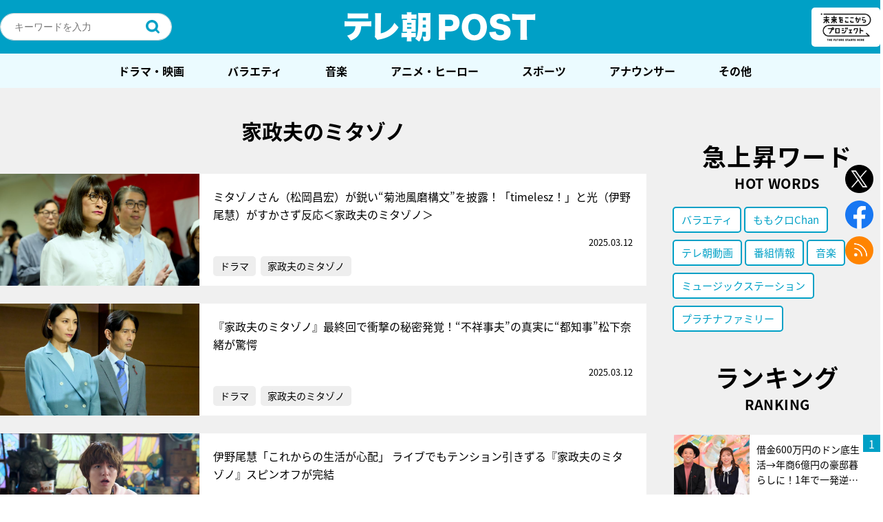

--- FILE ---
content_type: text/html; charset=UTF-8
request_url: https://post.tv-asahi.co.jp/post-tag/%E5%AE%B6%E6%94%BF%E5%A4%AB%E3%81%AE%E3%83%9F%E3%82%BF%E3%82%BE%E3%83%8E/
body_size: 256119
content:

<!DOCTYPE html>
<html lang="ja">
<head>
<!-- Google Tag Manager -->
<script>(function(w,d,s,l,i){w[l]=w[l]||[];w[l].push({'gtm.start':
new Date().getTime(),event:'gtm.js'});var f=d.getElementsByTagName(s)[0],
j=d.createElement(s),dl=l!='dataLayer'?'&l='+l:'';j.async=true;j.src=
'https://www.googletagmanager.com/gtm.js?id='+i+dl;f.parentNode.insertBefore(j,f);
})(window,document,'script','dataLayer','GTM-K72L9H3');</script>
<!-- End Google Tag Manager -->
  <meta charset="UTF-8" />

	
	<title>テレ朝POST » 家政夫のミタゾノ</title>
	<meta name="description" content="テレ朝POSTの、記事につけられたタグの一覧ページです。" />
	<meta name="keywords" content="" />
	<meta name="viewport" content="width=device-width maximum-scale=2">

	<!--og-->
	<meta property="mixi:image" content="https://post.tv-asahi.co.jp/wp-content/themes/favclip-master/img/common/og.png" />
	<meta property="og:image" content="https://post.tv-asahi.co.jp/wp-content/themes/favclip-master/img/common/og.png" />
	<meta property="og:image:width" content="1200">
	<meta property="og:image:height" content="630">
	<meta property="og:title" content="テレ朝POST » 家政夫のミタゾノ" />
	<meta property="og:url" content="https://post.tv-asahi.co.jp/post-tag/%E5%AE%B6%E6%94%BF%E5%A4%AB%E3%81%AE%E3%83%9F%E3%82%BF%E3%82%BE%E3%83%8E/" />
	<meta property="og:description" content="テレ朝POSTの、記事につけられたタグの一覧ページです。" />
	<meta property="og:type" content="article"/>
	<meta property="og:site_name" content="テレ朝POST" />

	<!-- facebook -->
	<meta property="fb:app_id" content="233999063735848" />
	<!-- <meta property="fb:app_id" content="453642911659104" /> -->

	<!-- twitter -->
	<meta name="twitter:card" content="summary_large_image" />
	<meta name="twitter:site" content="@post_tvasahi" />
	<meta name="twitter:image:src" content="https://post.tv-asahi.co.jp/wp-content/themes/favclip-master/img/common/og.png" />
	<link rel="shortcut icon" href="https://post.tv-asahi.co.jp/wp-content/themes/favclip-master/img/common/favicon.ico">
	<link rel="apple-touch-icon" sizes="180x180" href="https://post.tv-asahi.co.jp/wp-content/themes/favclip-master/img/common/apple-touch-icon-180x180.png">
	<!-- font -->
	<script>
		(function(d) {
			var config = {
				kitId: 'hpk0kwg',
				scriptTimeout: 3000,
				async: true
			},
			h=d.documentElement,t=setTimeout(function(){h.className=h.className.replace(/\bwf-loading\b/g,"")+" wf-inactive";},config.scriptTimeout),tk=d.createElement("script"),f=false,s=d.getElementsByTagName("script")[0],a;h.className+=" wf-loading";tk.src='https://use.typekit.net/'+config.kitId+'.js';tk.async=true;tk.onload=tk.onreadystatechange=function(){a=this.readyState;if(f||a&&a!="complete"&&a!="loaded")return;f=true;clearTimeout(t);try{Typekit.load(config)}catch(e){}};s.parentNode.insertBefore(tk,s)
			}
		)(document);
	</script>
  <!--css-->
	<link rel="stylesheet" href="https://post.tv-asahi.co.jp/wp-content/themes/favclip-master/style_sp.css?ver=20240625" media="screen and (max-width:800px)">
	<link rel="stylesheet" href="https://post.tv-asahi.co.jp/wp-content/themes/favclip-master/style.css?ver=20240625" media="screen and (min-width:801px)">

	
	<link rel="stylesheet" href="https://post.tv-asahi.co.jp/wp-content/themes/favclip-master/print.css?ver=20221110" media="print">

  <!--js-->
  	      	
  <meta name='robots' content='max-image-preview:large' />
<script>
var ajaxurl = 'https://post.tv-asahi.co.jp/wp-admin/admin-ajax.php';
</script>
<link rel='dns-prefetch' href='//ajax.googleapis.com' />
<script type="text/javascript">
window._wpemojiSettings = {"baseUrl":"https:\/\/s.w.org\/images\/core\/emoji\/14.0.0\/72x72\/","ext":".png","svgUrl":"https:\/\/s.w.org\/images\/core\/emoji\/14.0.0\/svg\/","svgExt":".svg","source":{"concatemoji":"https:\/\/post.tv-asahi.co.jp\/wp-includes\/js\/wp-emoji-release.min.js?ver=6.2"}};
/*! This file is auto-generated */
!function(e,a,t){var n,r,o,i=a.createElement("canvas"),p=i.getContext&&i.getContext("2d");function s(e,t){p.clearRect(0,0,i.width,i.height),p.fillText(e,0,0);e=i.toDataURL();return p.clearRect(0,0,i.width,i.height),p.fillText(t,0,0),e===i.toDataURL()}function c(e){var t=a.createElement("script");t.src=e,t.defer=t.type="text/javascript",a.getElementsByTagName("head")[0].appendChild(t)}for(o=Array("flag","emoji"),t.supports={everything:!0,everythingExceptFlag:!0},r=0;r<o.length;r++)t.supports[o[r]]=function(e){if(p&&p.fillText)switch(p.textBaseline="top",p.font="600 32px Arial",e){case"flag":return s("\ud83c\udff3\ufe0f\u200d\u26a7\ufe0f","\ud83c\udff3\ufe0f\u200b\u26a7\ufe0f")?!1:!s("\ud83c\uddfa\ud83c\uddf3","\ud83c\uddfa\u200b\ud83c\uddf3")&&!s("\ud83c\udff4\udb40\udc67\udb40\udc62\udb40\udc65\udb40\udc6e\udb40\udc67\udb40\udc7f","\ud83c\udff4\u200b\udb40\udc67\u200b\udb40\udc62\u200b\udb40\udc65\u200b\udb40\udc6e\u200b\udb40\udc67\u200b\udb40\udc7f");case"emoji":return!s("\ud83e\udef1\ud83c\udffb\u200d\ud83e\udef2\ud83c\udfff","\ud83e\udef1\ud83c\udffb\u200b\ud83e\udef2\ud83c\udfff")}return!1}(o[r]),t.supports.everything=t.supports.everything&&t.supports[o[r]],"flag"!==o[r]&&(t.supports.everythingExceptFlag=t.supports.everythingExceptFlag&&t.supports[o[r]]);t.supports.everythingExceptFlag=t.supports.everythingExceptFlag&&!t.supports.flag,t.DOMReady=!1,t.readyCallback=function(){t.DOMReady=!0},t.supports.everything||(n=function(){t.readyCallback()},a.addEventListener?(a.addEventListener("DOMContentLoaded",n,!1),e.addEventListener("load",n,!1)):(e.attachEvent("onload",n),a.attachEvent("onreadystatechange",function(){"complete"===a.readyState&&t.readyCallback()})),(e=t.source||{}).concatemoji?c(e.concatemoji):e.wpemoji&&e.twemoji&&(c(e.twemoji),c(e.wpemoji)))}(window,document,window._wpemojiSettings);
</script>
<style type="text/css">
img.wp-smiley,
img.emoji {
	display: inline !important;
	border: none !important;
	box-shadow: none !important;
	height: 1em !important;
	width: 1em !important;
	margin: 0 0.07em !important;
	vertical-align: -0.1em !important;
	background: none !important;
	padding: 0 !important;
}
</style>
	<link rel='stylesheet' id='wp-block-library-css' href='https://post.tv-asahi.co.jp/wp-includes/css/dist/block-library/style.min.css?ver=6.2' type='text/css' media='all' />
<link rel='stylesheet' id='classic-theme-styles-css' href='https://post.tv-asahi.co.jp/wp-includes/css/classic-themes.min.css?ver=6.2' type='text/css' media='all' />
<style id='global-styles-inline-css' type='text/css'>
body{--wp--preset--color--black: #000000;--wp--preset--color--cyan-bluish-gray: #abb8c3;--wp--preset--color--white: #ffffff;--wp--preset--color--pale-pink: #f78da7;--wp--preset--color--vivid-red: #cf2e2e;--wp--preset--color--luminous-vivid-orange: #ff6900;--wp--preset--color--luminous-vivid-amber: #fcb900;--wp--preset--color--light-green-cyan: #7bdcb5;--wp--preset--color--vivid-green-cyan: #00d084;--wp--preset--color--pale-cyan-blue: #8ed1fc;--wp--preset--color--vivid-cyan-blue: #0693e3;--wp--preset--color--vivid-purple: #9b51e0;--wp--preset--gradient--vivid-cyan-blue-to-vivid-purple: linear-gradient(135deg,rgba(6,147,227,1) 0%,rgb(155,81,224) 100%);--wp--preset--gradient--light-green-cyan-to-vivid-green-cyan: linear-gradient(135deg,rgb(122,220,180) 0%,rgb(0,208,130) 100%);--wp--preset--gradient--luminous-vivid-amber-to-luminous-vivid-orange: linear-gradient(135deg,rgba(252,185,0,1) 0%,rgba(255,105,0,1) 100%);--wp--preset--gradient--luminous-vivid-orange-to-vivid-red: linear-gradient(135deg,rgba(255,105,0,1) 0%,rgb(207,46,46) 100%);--wp--preset--gradient--very-light-gray-to-cyan-bluish-gray: linear-gradient(135deg,rgb(238,238,238) 0%,rgb(169,184,195) 100%);--wp--preset--gradient--cool-to-warm-spectrum: linear-gradient(135deg,rgb(74,234,220) 0%,rgb(151,120,209) 20%,rgb(207,42,186) 40%,rgb(238,44,130) 60%,rgb(251,105,98) 80%,rgb(254,248,76) 100%);--wp--preset--gradient--blush-light-purple: linear-gradient(135deg,rgb(255,206,236) 0%,rgb(152,150,240) 100%);--wp--preset--gradient--blush-bordeaux: linear-gradient(135deg,rgb(254,205,165) 0%,rgb(254,45,45) 50%,rgb(107,0,62) 100%);--wp--preset--gradient--luminous-dusk: linear-gradient(135deg,rgb(255,203,112) 0%,rgb(199,81,192) 50%,rgb(65,88,208) 100%);--wp--preset--gradient--pale-ocean: linear-gradient(135deg,rgb(255,245,203) 0%,rgb(182,227,212) 50%,rgb(51,167,181) 100%);--wp--preset--gradient--electric-grass: linear-gradient(135deg,rgb(202,248,128) 0%,rgb(113,206,126) 100%);--wp--preset--gradient--midnight: linear-gradient(135deg,rgb(2,3,129) 0%,rgb(40,116,252) 100%);--wp--preset--duotone--dark-grayscale: url('#wp-duotone-dark-grayscale');--wp--preset--duotone--grayscale: url('#wp-duotone-grayscale');--wp--preset--duotone--purple-yellow: url('#wp-duotone-purple-yellow');--wp--preset--duotone--blue-red: url('#wp-duotone-blue-red');--wp--preset--duotone--midnight: url('#wp-duotone-midnight');--wp--preset--duotone--magenta-yellow: url('#wp-duotone-magenta-yellow');--wp--preset--duotone--purple-green: url('#wp-duotone-purple-green');--wp--preset--duotone--blue-orange: url('#wp-duotone-blue-orange');--wp--preset--font-size--small: 13px;--wp--preset--font-size--medium: 20px;--wp--preset--font-size--large: 36px;--wp--preset--font-size--x-large: 42px;--wp--preset--spacing--20: 0.44rem;--wp--preset--spacing--30: 0.67rem;--wp--preset--spacing--40: 1rem;--wp--preset--spacing--50: 1.5rem;--wp--preset--spacing--60: 2.25rem;--wp--preset--spacing--70: 3.38rem;--wp--preset--spacing--80: 5.06rem;--wp--preset--shadow--natural: 6px 6px 9px rgba(0, 0, 0, 0.2);--wp--preset--shadow--deep: 12px 12px 50px rgba(0, 0, 0, 0.4);--wp--preset--shadow--sharp: 6px 6px 0px rgba(0, 0, 0, 0.2);--wp--preset--shadow--outlined: 6px 6px 0px -3px rgba(255, 255, 255, 1), 6px 6px rgba(0, 0, 0, 1);--wp--preset--shadow--crisp: 6px 6px 0px rgba(0, 0, 0, 1);}:where(.is-layout-flex){gap: 0.5em;}body .is-layout-flow > .alignleft{float: left;margin-inline-start: 0;margin-inline-end: 2em;}body .is-layout-flow > .alignright{float: right;margin-inline-start: 2em;margin-inline-end: 0;}body .is-layout-flow > .aligncenter{margin-left: auto !important;margin-right: auto !important;}body .is-layout-constrained > .alignleft{float: left;margin-inline-start: 0;margin-inline-end: 2em;}body .is-layout-constrained > .alignright{float: right;margin-inline-start: 2em;margin-inline-end: 0;}body .is-layout-constrained > .aligncenter{margin-left: auto !important;margin-right: auto !important;}body .is-layout-constrained > :where(:not(.alignleft):not(.alignright):not(.alignfull)){max-width: var(--wp--style--global--content-size);margin-left: auto !important;margin-right: auto !important;}body .is-layout-constrained > .alignwide{max-width: var(--wp--style--global--wide-size);}body .is-layout-flex{display: flex;}body .is-layout-flex{flex-wrap: wrap;align-items: center;}body .is-layout-flex > *{margin: 0;}:where(.wp-block-columns.is-layout-flex){gap: 2em;}.has-black-color{color: var(--wp--preset--color--black) !important;}.has-cyan-bluish-gray-color{color: var(--wp--preset--color--cyan-bluish-gray) !important;}.has-white-color{color: var(--wp--preset--color--white) !important;}.has-pale-pink-color{color: var(--wp--preset--color--pale-pink) !important;}.has-vivid-red-color{color: var(--wp--preset--color--vivid-red) !important;}.has-luminous-vivid-orange-color{color: var(--wp--preset--color--luminous-vivid-orange) !important;}.has-luminous-vivid-amber-color{color: var(--wp--preset--color--luminous-vivid-amber) !important;}.has-light-green-cyan-color{color: var(--wp--preset--color--light-green-cyan) !important;}.has-vivid-green-cyan-color{color: var(--wp--preset--color--vivid-green-cyan) !important;}.has-pale-cyan-blue-color{color: var(--wp--preset--color--pale-cyan-blue) !important;}.has-vivid-cyan-blue-color{color: var(--wp--preset--color--vivid-cyan-blue) !important;}.has-vivid-purple-color{color: var(--wp--preset--color--vivid-purple) !important;}.has-black-background-color{background-color: var(--wp--preset--color--black) !important;}.has-cyan-bluish-gray-background-color{background-color: var(--wp--preset--color--cyan-bluish-gray) !important;}.has-white-background-color{background-color: var(--wp--preset--color--white) !important;}.has-pale-pink-background-color{background-color: var(--wp--preset--color--pale-pink) !important;}.has-vivid-red-background-color{background-color: var(--wp--preset--color--vivid-red) !important;}.has-luminous-vivid-orange-background-color{background-color: var(--wp--preset--color--luminous-vivid-orange) !important;}.has-luminous-vivid-amber-background-color{background-color: var(--wp--preset--color--luminous-vivid-amber) !important;}.has-light-green-cyan-background-color{background-color: var(--wp--preset--color--light-green-cyan) !important;}.has-vivid-green-cyan-background-color{background-color: var(--wp--preset--color--vivid-green-cyan) !important;}.has-pale-cyan-blue-background-color{background-color: var(--wp--preset--color--pale-cyan-blue) !important;}.has-vivid-cyan-blue-background-color{background-color: var(--wp--preset--color--vivid-cyan-blue) !important;}.has-vivid-purple-background-color{background-color: var(--wp--preset--color--vivid-purple) !important;}.has-black-border-color{border-color: var(--wp--preset--color--black) !important;}.has-cyan-bluish-gray-border-color{border-color: var(--wp--preset--color--cyan-bluish-gray) !important;}.has-white-border-color{border-color: var(--wp--preset--color--white) !important;}.has-pale-pink-border-color{border-color: var(--wp--preset--color--pale-pink) !important;}.has-vivid-red-border-color{border-color: var(--wp--preset--color--vivid-red) !important;}.has-luminous-vivid-orange-border-color{border-color: var(--wp--preset--color--luminous-vivid-orange) !important;}.has-luminous-vivid-amber-border-color{border-color: var(--wp--preset--color--luminous-vivid-amber) !important;}.has-light-green-cyan-border-color{border-color: var(--wp--preset--color--light-green-cyan) !important;}.has-vivid-green-cyan-border-color{border-color: var(--wp--preset--color--vivid-green-cyan) !important;}.has-pale-cyan-blue-border-color{border-color: var(--wp--preset--color--pale-cyan-blue) !important;}.has-vivid-cyan-blue-border-color{border-color: var(--wp--preset--color--vivid-cyan-blue) !important;}.has-vivid-purple-border-color{border-color: var(--wp--preset--color--vivid-purple) !important;}.has-vivid-cyan-blue-to-vivid-purple-gradient-background{background: var(--wp--preset--gradient--vivid-cyan-blue-to-vivid-purple) !important;}.has-light-green-cyan-to-vivid-green-cyan-gradient-background{background: var(--wp--preset--gradient--light-green-cyan-to-vivid-green-cyan) !important;}.has-luminous-vivid-amber-to-luminous-vivid-orange-gradient-background{background: var(--wp--preset--gradient--luminous-vivid-amber-to-luminous-vivid-orange) !important;}.has-luminous-vivid-orange-to-vivid-red-gradient-background{background: var(--wp--preset--gradient--luminous-vivid-orange-to-vivid-red) !important;}.has-very-light-gray-to-cyan-bluish-gray-gradient-background{background: var(--wp--preset--gradient--very-light-gray-to-cyan-bluish-gray) !important;}.has-cool-to-warm-spectrum-gradient-background{background: var(--wp--preset--gradient--cool-to-warm-spectrum) !important;}.has-blush-light-purple-gradient-background{background: var(--wp--preset--gradient--blush-light-purple) !important;}.has-blush-bordeaux-gradient-background{background: var(--wp--preset--gradient--blush-bordeaux) !important;}.has-luminous-dusk-gradient-background{background: var(--wp--preset--gradient--luminous-dusk) !important;}.has-pale-ocean-gradient-background{background: var(--wp--preset--gradient--pale-ocean) !important;}.has-electric-grass-gradient-background{background: var(--wp--preset--gradient--electric-grass) !important;}.has-midnight-gradient-background{background: var(--wp--preset--gradient--midnight) !important;}.has-small-font-size{font-size: var(--wp--preset--font-size--small) !important;}.has-medium-font-size{font-size: var(--wp--preset--font-size--medium) !important;}.has-large-font-size{font-size: var(--wp--preset--font-size--large) !important;}.has-x-large-font-size{font-size: var(--wp--preset--font-size--x-large) !important;}
.wp-block-navigation a:where(:not(.wp-element-button)){color: inherit;}
:where(.wp-block-columns.is-layout-flex){gap: 2em;}
.wp-block-pullquote{font-size: 1.5em;line-height: 1.6;}
</style>
<link rel='stylesheet' id='contact-form-7-css' href='https://post.tv-asahi.co.jp/wp-content/plugins/contact-form-7/includes/css/styles.css?ver=5.8.4' type='text/css' media='all' />
<link rel="https://api.w.org/" href="https://post.tv-asahi.co.jp/wp-json/" /><link rel="alternate" type="application/json" href="https://post.tv-asahi.co.jp/wp-json/wp/v2/tags/570" /><link rel="icon" href="https://post.tv-asahi.co.jp/wp-content/uploads/2017/06/tv_asahi.png" sizes="32x32" />
<link rel="icon" href="https://post.tv-asahi.co.jp/wp-content/uploads/2017/06/tv_asahi.png" sizes="192x192" />
<link rel="apple-touch-icon" href="https://post.tv-asahi.co.jp/wp-content/uploads/2017/06/tv_asahi.png" />
<meta name="msapplication-TileImage" content="https://post.tv-asahi.co.jp/wp-content/uploads/2017/06/tv_asahi.png" />
<noscript><style id="rocket-lazyload-nojs-css">.rll-youtube-player, [data-lazy-src]{display:none !important;}</style></noscript>
	<!-- Google Analytics -->
	<script> (function(i,s,o,g,r,a,m){i['GoogleAnalyticsObject']=r;i[r]=i[r]||function(){ (i[r].q=i[r].q||[]).push(arguments)},i[r].l=1*new Date();a=s.createElement(o), m=s.getElementsByTagName(o)[0];a.async=1;a.src=g;m.parentNode.insertBefore(a,m) })(window,document,'script','https://www.google-analytics.com/analytics.js','ga'); ga('create', 'UA-97083732-1', 'auto'); ga('send', 'pageview'); </script>
	<!-- Google Analytics -->

	<!-- 手順1 Fluxタグの記述 -->

	<script async='async' src="https://flux-cdn.com/client/tvasahi/tvasahi-post.min.js"></script>
	<script type="text/javascript">
		window.pbjs = window.pbjs || {};
	  	window.pbjs.que = window.pbjs.que || [];
	</script>

	<!-- 手順2 GoogleのDFPの記述 -->

	<script async='async' src='https://securepubads.g.doubleclick.net/tag/js/gpt.js'></script>
	<script type="text/javascript">
		window.googletag = window.googletag || {};
		window.googletag.cmd = window.googletag.cmd || [];
	</script>

	<!-- 手順3 PrebidとTAM(UAM)を呼び出すための記述 -->

	<script type="text/javascript">
		window.fluxtag = {
			intersectionObserver: null,
			lazyAdUnits: [],
			lazyOption: {
				rootMargin: window.innerHeight * 3 + "px"
			},
			failSafeTimeout: 3000,
			isFn: function (object) {
				var _t = 'Function';
				var toString = Object.prototype.toString;
				return toString.call(object) === '[object ' + _t + ']';
			},
			renderAds: function (lines, failSafeTimeout) {
				googletag.cmd.push(function () {
					var failSafeTimeout = failSafeTimeout || window.fluxtag.failSafeTimeout;
					var bidRequestTimeout = (failSafeTimeout - 500) > 0 ? failSafeTimeout - 500 : failSafeTimeout;
					var refreshLines = [];
					var params = (function () {
						// GAMを呼び出したかを確認にするフラグ
						var readyBids = {
							amazon: false,
							google: false,
							prebid: false,
						};
						var definedSlots = [];
						var adsInfo = {
							gpt: {
								slots: [],
								displayDivIds: [],
							},
							aps: {
								slots: [],
								divIds: [],
							},
							pb: {
								divIds: []
							}
						};
						// window幅に合わせてサイズ一覧を返す関数
						var getSizeList = function (width, height, sizeMappings) {
							// サイズマッピングをfilterして、reduce関数で近い方のサイズを取得
							const sizeMapping = sizeMappings.filter(function (mappingObject) {
								return mappingObject[0][0] <= width && mappingObject[0][1] <= height
							}).reduce(function (a, b) {
								return (Math.abs(b[0][0] - width) <= Math.abs(a[0][0] - width) && Math.abs(b[0][1] -
                					height) <= Math.abs(a[0][1] - height)) ? b : a;
							});
							// 取得したサイズマッピングのサイズ一覧が空なら空の配列を追加する
							if (!sizeMapping[1].length) {
								sizeMapping[1].push([])
							}
							// 取得したサイズマッピングのサイズ一覧を返す
							return sizeMapping[1]
						};

						googletag.pubads().getSlots().forEach(function (slot) {
							// 既にdefineSlotされていた場合
							definedSlots[slot.getSlotElementId()] = slot;
						});

						lines.forEach(function (line) {
							var divId = line.divId;

							adsInfo.pb.divIds.push(divId);

							refreshLines.push({
								code: line.gpt.unitPath,
								id: divId
							});

							if (definedSlots[divId]) {
								adsInfo.gpt.slots.push(definedSlots[divId]);
							} else {
								var slot = googletag.defineSlot(line.gpt.unitPath, line.gpt.sizes, divId)
									.addService(googletag.pubads());

								if (line.gpt.sizeMapping && line.gpt.sizeMapping.length > 0) {
									var sizeMapping = googletag.sizeMapping();
									line.gpt.sizeMapping.forEach(function (size) {
										sizeMapping.addSize(size[0], size[1]);
									});
									slot.defineSizeMapping(sizeMapping.build());
								}
								if (line.gpt.keyValues && line.gpt.keyValues.length > 0) {
									line.gpt.keyValues.forEach(function (param) {
										slot.setTargeting(param.key, param.value);
									});
								}
								adsInfo.gpt.slots.push(slot);
								adsInfo.gpt.displayDivIds.push(divId);
							}

							// TAM並走枠の場合
							if (!!line.aps) {
								if (line.gpt.sizeMapping && line.gpt.sizeMapping.length > 0) {
									line.aps.sizes = getSizeList(window.innerWidth, window.innerHeight, line.gpt
										.sizeMapping)
								}
								adsInfo.aps.slots.push({
									slotID: divId,
									slotName: line.aps.slotName,
									sizes: line.aps.sizes
								});
								adsInfo.aps.divIds.push(divId);
							}
						});
						// APSの枠がない場合
						if (adsInfo.aps.slots.length === 0) {
							readyBids.amazon = true;
						}
						// Prebid、APSでオークション後に起動する関数 (GAMコール、広告Display)
						var adServerSend = function () {
							if (!readyBids.amazon || !readyBids.prebid) {
								return;
							}
							if (!readyBids.google) {
								readyBids.google = true;
								adsInfo.gpt.displayDivIds.forEach(function (divId) {
									googletag.display(divId);
								});
								if (!!(pbjs.setTargetingForGPTAsync) && fluxtag.isFn(pbjs.setTargetingForGPTAsync)) {
									pbjs.que.push(function () {
										pbjs.setTargetingForGPTAsync(adsInfo.pb.divIds);
									});
								}
								if (adsInfo.aps.slots.length > 0 && !!(window.apstag) && fluxtag.isFn(window.apstag
									.fetchBids)) {
									window.apstag.setDisplayBids(adsInfo.aps.divIds);
								}
								googletag.pubads().refresh(adsInfo.gpt.slots);
							}
						};
						// APSオークション後に起動する関数
						var apsCallback = function () {
							readyBids.amazon = true;
							adServerSend();
						};
						// Prebidオークション後に起動する関数
						var pbCallback = function () {
							readyBids.prebid = true;
							adServerSend();
						};
						// もしtimeout以内にPrebidが動作できなかった場合、最終的にGAMをコール
						setTimeout(function () {
							readyBids.amazon = true;
							readyBids.prebid = true;
							adServerSend();
						}, failSafeTimeout);

						return {
							aps: {
								slots: adsInfo.aps.slots,
								callback: apsCallback,
							},
							prebid: {
								callback: pbCallback,
							}
						};
					})();

					if (!!(window.pbFlux) && window.pbFlux.refresh && fluxtag.isFn(window.pbFlux.refresh)) {
						// Prebid呼び出し
						pbjs.que.push(function () {
							window.pbFlux.refresh({
								lines: refreshLines,
								callback: params.prebid.callback,
								timeout: bidRequestTimeout
							});
						});
					} else {
						params.prebid.callback();
					}

					if (params.aps.slots.length > 0 && !!(window.apstag) && fluxtag.isFn(window.apstag.fetchBids)) {
						// APS呼び出し
						window.apstag.fetchBids({
							slots: params.aps.slots,
							timeout: bidRequestTimeout
						}, function (bids) {
							params.aps.callback();
						});
					} else {
						params.aps.callback();
					}
				});
			},
			enableLazyLoad: function (lines) {
				if (!fluxtag.intersectionObserver) {
					var options = {
						root: null,
						rootMargin: fluxtag.lazyOption.rootMargin,
						threshold: [1],
					};

					var handleIntersect = function (entries, observer) {
						entries.forEach(function (entry) {
							if (entry.isIntersecting) {
								var divId = entry.target.id;
								fluxtag.renderAds(fluxtag.lazyAdUnits[divId]);
								fluxtag.intersectionObserver.unobserve(entry.target);
							}
						});
					};

					fluxtag.intersectionObserver = new IntersectionObserver(
						handleIntersect,
						options
					);
				}

				var observe = (function (lines) {
					return function () {
						lines.map(function (line, i) {
							var el = document.getElementById(line.divId);
							if (!!el) {
								fluxtag.intersectionObserver.observe(el);
								fluxtag.lazyAdUnits[line.divId] = [Object.assign({}, line)];
							}
						});
					}
				})(lines);

				if (document.readyState === 'loading') {
					document.addEventListener('DOMContentLoaded', observe);
				} else {
					observe();
				}
			}
		};
	</script>

	<!-- 手順4 TAM(UAM)の実装記述 -->

	<script type='text/javascript'>
		! function (a9, a, p, s, t, A, g) {
			if (a[a9]) return;

			function q(c, r) {
				a[a9]._Q.push([c, r])
			}
			a[a9] = {
				init: function () {
					q("i", arguments)
				},
				fetchBids: function () {
					q("f", arguments)
				},
				setDisplayBids: function () {},
				targetingKeys: function () {
					return []
				},
				_Q: []
			};
			A = p.createElement(s);
			A.async = !0;
			A.src = t;
			g = p.getElementsByTagName(s)[0];
			g.parentNode.insertBefore(A, g)
		}("apstag", window, document, "script", "//c.amazon-adsystem.com/aax2/apstag.js");
		apstag.init({
			pubID: '5237',
			adServer: 'googletag',
			bidTimeout: 1e3
		});
	</script>

	<!-- 手順5 gpt全体の設定 -->
	<script type="text/javascript">
		googletag.cmd.push(function () {
			googletag.pubads().enableSingleRequest();
			googletag.pubads().disableInitialLoad();
			googletag.enableServices();
		});
	</script>

	<!-- タブーラ管理用タグ -->
	
		<script>
		var tsukasa_tags = [{"name":"\u300cEchoes of Life\u300d\u7fbd\u751f\u7d50\u5f26\u304c\u7d21\u3050\u7a76\u6975\u306e\u30b9\u30c8\u30fc\u30ea\u30fc","slug":"%e3%80%8cechoes-of-life%e3%80%8d%e7%be%bd%e7%94%9f%e7%b5%90%e5%bc%a6%e3%81%8c%e7%b4%a1%e3%81%90%e7%a9%b6%e6%a5%b5%e3%81%ae%e3%82%b9%e3%83%88%e3%83%bc%e3%83%aa%e3%83%bc","program_dir":"echoes_of_life"},{"name":"\u300c\u4e16\u754c\u4f53\u64cd2021\u300d\uff06\u300c\u4e16\u754c\u65b0\u4f53\u64cd2021\u300d","slug":"%e3%80%8c%e4%b8%96%e7%95%8c%e4%bd%93%e6%93%8d2021%e3%80%8d%ef%bc%86%e3%80%8c%e4%b8%96%e7%95%8c%e6%96%b0%e4%bd%93%e6%93%8d2021%e3%80%8d","program_dir":"taiso2021_kitakyushu"},{"name":"\u30102018\u5e747\u6708\u653e\u9001\u3011\u8b66\u8996\u5e81\u30fb\u635c\u67fb\u4e00\u8ab2\u9577\u30b9\u30da\u30b7\u30e3\u30eb","slug":"%e3%80%902018%e5%b9%b47%e6%9c%88%e6%94%be%e9%80%81%e3%80%91%e8%ad%a6%e8%a6%96%e5%ba%81%e3%83%bb%e6%8d%9c%e6%9f%bb%e4%b8%80%e8%aa%b2%e9%95%b7%e3%82%b9%e3%83%9a%e3%82%b7%e3%83%a3%e3%83%ab","program_dir":"ichikacho_sp2018"},{"name":"\u30102019\u5e7410\u6708\u653e\u9001\u3011\u8b66\u8996\u5e81\u30fb\u635c\u67fb\u4e00\u8ab2\u9577 \u30b9\u30da\u30b7\u30e3\u30eb","slug":"%e3%80%902019%e5%b9%b410%e6%9c%88%e6%94%be%e9%80%81%e3%80%91%e8%ad%a6%e8%a6%96%e5%ba%81%e3%83%bb%e6%8d%9c%e6%9f%bb%e4%b8%80%e8%aa%b2%e9%95%b7-%e3%82%b9%e3%83%9a%e3%82%b7%e3%83%a3%e3%83%ab","program_dir":"ichikacho_sp6"},{"name":"\u30102019\u5e747\u6708\u653e\u9001\u3011\u8b66\u8996\u5e81\u30fb\u635c\u67fb\u4e00\u8ab2\u9577\u3000\u65b0\u4f5c\u30b9\u30da\u30b7\u30e3\u30ebI","slug":"%e3%80%902019%e5%b9%b47%e6%9c%88%e6%94%be%e9%80%81%e3%80%91%e8%ad%a6%e8%a6%96%e5%ba%81%e3%83%bb%e6%8d%9c%e6%9f%bb%e4%b8%80%e8%aa%b2%e9%95%b7%e3%80%80%e6%96%b0%e4%bd%9c%e3%82%b9%e3%83%9a%e3%82%b7","program_dir":"ichikacho_sp4"},{"name":"\u30102019\u5e747\u6708\u653e\u9001\u3011\u8b66\u8996\u5e81\u30fb\u635c\u67fb\u4e00\u8ab2\u9577\u3000\u65b0\u4f5c\u30b9\u30da\u30b7\u30e3\u30ebII","slug":"%e8%ad%a6%e8%a6%96%e5%ba%81%e3%83%bb%e6%8d%9c%e6%9f%bb%e4%b8%80%e8%aa%b2%e9%95%b7%e3%80%80%e6%96%b0%e4%bd%9c%e3%82%b9%e3%83%9a%e3%82%b7%e3%83%a3%e3%83%abii","program_dir":"ichikacho_sp5"},{"name":"#\u88f8\u306e\u5c11\u5e74","slug":"%e8%a3%b8%e3%81%ae%e5%b0%91%e5%b9%b4","program_dir":"hadaka"},{"name":"\uff0b90000\u30a2\u30e9\u30a6\u30f3\u30c9","slug":"%ef%bc%8b90000%e3%82%a2%e3%83%a9%e3%82%a6%e3%83%b3%e3%83%89","program_dir":"tasu90000"},{"name":"007 \u30b9\u30da\u30af\u30bf\u30fc","slug":"007-%e3%82%b9%e3%83%9a%e3%82%af%e3%82%bf%e3%83%bc","program_dir":"007_Spectre"},{"name":"100%\u306e\u30ad\u30ec\u30a4\u2605\u30aa\u30a4\u30b7\u30a4\u898b\u3064\u3051\u65c5\u3000in \u30cb\u30e5\u30fc\u30e8\u30fc\u30af","slug":"100%e3%81%ae%e3%82%ad%e3%83%ac%e3%82%a4%e2%98%85%e3%82%aa%e3%82%a4%e3%82%b7%e3%82%a4%e8%a6%8b%e3%81%a4%e3%81%91%e6%97%85%e3%80%80in-%e3%83%8b%e3%83%a5%e3%83%bc%e3%83%a8%e3%83%bc%e3%82%af","program_dir":"kirei_ny"},{"name":"100\u307e\u3067\u697d\u3057\u3080\u3064\u3082\u308a\u3067\u3059","slug":"100%e3%81%be%e3%81%a7%e6%a5%bd%e3%81%97%e3%82%80%e3%81%a4%e3%82%82%e3%82%8a%e3%81%a7%e3%81%99","program_dir":"100raku"},{"name":"10\u4e07\u5186\u3067\u3067\u304d\u308b\u304b\u306a","slug":"10%e4%b8%87%e5%86%86%e3%81%a7%e3%81%a7%e3%81%8d%e3%82%8b%e3%81%8b%e3%81%aa","program_dir":"10manyen"},{"name":"1st LIVE INI","slug":"1st-live-ini","program_dir":"ini"},{"name":"1\u30f5\u6708\u96c6\u3081\u3066\u307f\u305f\u30df\u30e5\u30fc\u30b8\u30a2\u30e0","slug":"%ef%bc%91%e3%82%ab%e6%9c%88%e9%9b%86%e3%82%81%e3%81%a6%e3%81%bf%e3%81%9f%e3%83%9f%e3%83%a5%e3%83%bc%e3%82%b8%e3%82%a2%e3%83%a0","program_dir":"1atsu"},{"name":"1\u4e07\u4eba\u304c\u9078\u3076!\u3064\u3044\u306b\u6c7a\u5b9a!\u4ee4\u548c\u30fb\u5e73\u6210\u30fb\u662d\u548c\u3000\u304a\u83d3\u5b50\u30e9\u30f3\u30ad\u30f3\u30b0","slug":"1%e4%b8%87%e4%ba%ba%e3%81%8c%e9%81%b8%e3%81%b6%e3%81%a4%e3%81%84%e3%81%ab%e6%b1%ba%e5%ae%9a%e4%bb%a4%e5%92%8c%e3%83%bb%e5%b9%b3%e6%88%90%e3%83%bb%e6%98%ad%e5%92%8c%e3%80%80%e3%81%8a%e8%8f%93","program_dir":"okashi_ranking"},{"name":"1\u4e07\u4eba\u304c\u9078\u3076\uff01\u3064\u3044\u306b\u6c7a\u5b9a\uff01\u4ee4\u548cvs\u5e73\u6210vs\u662d\u548c\u30a2\u30cb\u30bd\u30f3\u30e9\u30f3\u30ad\u30f3\u30b0","slug":"1%e4%b8%87%e4%ba%ba%e3%81%8c%e9%81%b8%e3%81%b6%ef%bc%81%e3%81%a4%e3%81%84%e3%81%ab%e6%b1%ba%e5%ae%9a%ef%bc%81%e4%bb%a4%e5%92%8cvs%e5%b9%b3%e6%88%90vs%e6%98%ad%e5%92%8c%e3%82%a2%e3%83%8b%e3%82%bd","program_dir":"animesong_ranking"},{"name":"1\u6cca\u5bb6\u65cf","slug":"1%e6%b3%8a%e5%ae%b6%e6%97%8f","program_dir":"wanpaku"},{"name":"2018\u3000\u65e5\u7c73\u91ce\u7403\u3000\u4f8d\u30b8\u30e3\u30d1\u30f3\u00d7MLB\u30aa\u30fc\u30eb\u30b9\u30bf\u30fc\u30c1\u30fc\u30e0","slug":"2018%e3%80%80%e6%97%a5%e7%b1%b3%e9%87%8e%e7%90%83%e3%80%80%e4%be%8d%e3%82%b8%e3%83%a3%e3%83%91%e3%83%b3xmlb%e3%82%aa%e3%83%bc%e3%83%ab%e3%82%b9%e3%82%bf%e3%83%bc%e3%83%81%e3%83%bc%e3%83%a0","program_dir":"nichibei2018"},{"name":"24 JAPAN","slug":"24-japan","program_dir":"24japan"},{"name":"2\u591c\u9023\u7d9a\u30b9\u30da\u30b7\u30e3\u30eb\u30c9\u30e9\u30de\u300e\u30ad\u30c3\u30c1\u30f3\u9769\u547d\u300f","slug":"2%e5%a4%9c%e9%80%a3%e7%b6%9a%e3%82%b9%e3%83%9a%e3%82%b7%e3%83%a3%e3%83%ab%e3%83%89%e3%83%a9%e3%83%9e%e3%80%8e%e3%82%ad%e3%83%83%e3%83%81%e3%83%b3%e9%9d%a9%e5%91%bd%e3%80%8f","program_dir":"kitchen_kakumei"},{"name":"2\u591c\u9023\u7d9a\u30c9\u30e9\u30de\u30b9\u30da\u30b7\u30e3\u30eb \u5c71\u5d0e\u8c4a\u5b50\u300c\u5973\u7cfb\u5bb6\u65cf\u300d","slug":"2%e5%a4%9c%e9%80%a3%e7%b6%9a%e3%83%89%e3%83%a9%e3%83%9e%e3%82%b9%e3%83%9a%e3%82%b7%e3%83%a3%e3%83%ab-%e5%b1%b1%e5%b4%8e%e8%b1%8a%e5%ad%90%e3%80%8c%e5%a5%b3%e7%b3%bb%e5%ae%b6%e6%97%8f%e3%80%8d","program_dir":"nyokeikazoku"},{"name":"2\u591c\u9023\u7d9a\u30c9\u30e9\u30de\u30b9\u30da\u30b7\u30e3\u30eb\u300c\u9003\u4ea1\u8005\u300d","slug":"%e3%83%89%e3%83%a9%e3%83%9e%e3%82%b9%e3%83%9a%e3%82%b7%e3%83%a3%e3%83%ab%e3%80%8c%e9%80%83%e4%ba%a1%e8%80%85%e3%80%8d","program_dir":"tobosha"},{"name":"333","slug":"333","program_dir":"333"},{"name":"4\u9031\u9023\u7d9a\u30b9\u30da\u30b7\u30e3\u30eb\u3000\u30b9\u30fc\u30d1\u30fc\u6226\u968a\u6700\u5f37\u30d0\u30c8\u30eb\uff01\uff01","slug":"4%e9%80%b1%e9%80%a3%e7%b6%9a%e3%82%b9%e3%83%9a%e3%82%b7%e3%83%a3%e3%83%ab%e3%80%80%e3%82%b9%e3%83%bc%e3%83%91%e3%83%bc%e6%88%a6%e9%9a%8a%e6%9c%80%e5%bc%b7%e3%83%90%e3%83%88%e3%83%ab%ef%bc%81%ef%bc%81","program_dir":"saikyo-battle"},{"name":"50TA\u30aa\u30d5\u30a3\u30b7\u30e3\u30eb\u30b5\u30a4\u30c8","slug":"50ta%e3%82%aa%e3%83%95%e3%82%a3%e3%82%b7%e3%83%a3%e3%83%ab%e3%82%b5%e3%82%a4%e3%83%88","program_dir":"50ta"},{"name":"50\u5206\u9593\u306e\u604b\u4eba","slug":"50%e5%88%86%e9%96%93%e3%81%ae%e6%81%8b%e4%ba%ba","program_dir":"50min"},{"name":"6\u79d2\u9593\u306e\u8ecc\u8de1\uff5e\u82b1\u706b\u5e2b\u30fb\u671b\u6708\u661f\u592a\u90ce\u306e2\u756a\u76ee\u306e\u6182\u9b31","slug":"6%e7%a7%92%e9%96%93%e3%81%ae%e8%bb%8c%e8%b7%a1%ef%bd%9e%e8%8a%b1%e7%81%ab%e5%b8%ab%e3%83%bb%e6%9c%9b%e6%9c%88%e6%98%9f%e5%a4%aa%e9%83%8e%e3%81%ae2%e7%95%aa%e7%9b%ae%e3%81%ae%e6%86%82%e9%ac%b1","program_dir":"6byoukannokiseki_2"},{"name":"6\u79d2\u9593\u306e\u8ecc\u8de1\uff5e\u82b1\u706b\u5e2b\u30fb\u671b\u6708\u661f\u592a\u90ce\u306e\u6182\u9b31","slug":"6%e7%a7%92%e9%96%93%e3%81%ae%e8%bb%8c%e8%b7%a1%ef%bd%9e%e8%8a%b1%e7%81%ab%e5%b8%ab%e3%83%bb%e6%9c%9b%e6%9c%88%e6%98%9f%e5%a4%aa%e9%83%8e%e3%81%ae%e6%86%82%e9%ac%b1","program_dir":"6byoukannokiseki"},{"name":"\uff18\u6708\u958b\u5e55!!\u30d0\u30b9\u30b1W\u676f\uff5e\u30d0\u30c3\u30b7\u30e5\u304f\u3093\u306e\u30d0\u30b9\u30b1\u8b1b\u5ea7\uff5e","slug":"%ef%bc%98%e6%9c%88%e9%96%8b%e5%b9%95%e3%83%90%e3%82%b9%e3%82%b1w%e6%9d%af%ef%bd%9e%e3%83%90%e3%83%83%e3%82%b7%e3%83%a5%e3%81%8f%e3%82%93%e3%81%ae%e3%83%90%e3%82%b9%e3%82%b1%e8%ac%9b%e5%ba%a7","program_dir":"bashkun-course"},{"name":"And One","slug":"and-one","program_dir":"andone"},{"name":"ANN\u30cb\u30e5\u30fc\u30b9","slug":"ann%e3%83%8b%e3%83%a5%e3%83%bc%e3%82%b9","program_dir":"ann"},{"name":"BeauTV \uff5eVOCE","slug":"beautv-%ef%bd%9evoce","program_dir":"beautv"},{"name":"Believe\uff0d\u541b\u306b\u304b\u3051\u308b\u6a4b\uff0d","slug":"believe%ef%bc%8d%e5%90%9b%e3%81%ab%e3%81%8b%e3%81%91%e3%82%8b%e6%a9%8b%ef%bc%8d","program_dir":"believe"},{"name":"\uff22\uff27\uff5e\u8eab\u8fba\u8b66\u8b77\u4eba\uff5e","slug":"%ef%bd%82%ef%bd%87%ef%bd%9e%e8%ba%ab%e8%be%ba%e8%ad%a6%e8%ad%b7%e4%ba%ba%ef%bd%9e","program_dir":"bg2"},{"name":"BooSTAR -\u30b9\u30bf\u30fc\u30c8\u30a2\u30c3\u30d7\u5fdc\u63f4\u3057\u307e\u3059-","slug":"boostar-%e3%82%b9%e3%82%bf%e3%83%bc%e3%83%88%e3%82%a2%e3%83%83%e3%83%97%e5%bf%9c%e6%8f%b4%e3%81%97%e3%81%be%e3%81%99","program_dir":"boostar"},{"name":"Cafe GREEN APPLE\uff5e\u30df\u30bb\u30b9LOVER\u304c\u96c6\u3046\u5e97\uff5e","slug":"cafe-green-apple%ef%bd%9e%e3%83%9f%e3%82%bb%e3%82%b9lover%e3%81%8c%e9%9b%86%e3%81%86%e5%ba%97%ef%bd%9e","program_dir":"cafe_greenapple"},{"name":"CHANGE YOUR LIFE\u3000\uff5e\u3042\u306a\u305f\u306e\u304f\u3089\u3057\u3092\u5909\u3048\u305f\u3082\u306e\uff5e","slug":"change-your-life%e3%80%80%ef%bd%9e%e3%81%82%e3%81%aa%e3%81%9f%e3%81%ae%e3%81%8f%e3%82%89%e3%81%97%e3%82%92%e5%a4%89%e3%81%88%e3%81%9f%e3%82%82%e3%81%ae%ef%bd%9e","program_dir":"change_nissan"},{"name":"dele\uff08\u30c7\u30a3\u30fc\u30ea\u30fc\uff09","slug":"dele%ef%bc%88%e3%83%87%e3%82%a3%e3%83%bc%e3%83%aa%e3%83%bc%ef%bc%89","program_dir":"dele"},{"name":"Destiny","slug":"destiny","program_dir":"destiny"},{"name":"DOCTORS \u6700\u5f37\u306e\u540d\u533b\u3000\u65b0\u6625\u30b9\u30da\u30b7\u30e3\u30eb","slug":"doctors-%e6%9c%80%e5%bc%b7%e3%81%ae%e5%90%8d%e5%8c%bb%e3%80%80%e6%96%b0%e6%98%a5%e3%82%b9%e3%83%9a%e3%82%b7%e3%83%a3%e3%83%ab","program_dir":"doctors_sp2018"},{"name":"Dream Challenger \uff5e\u5922\u306b\u6311\u3080\u8005\u305f\u3061\uff5e","slug":"dream-challenger-%ef%bd%9e%e5%a4%a2%e3%81%ab%e6%8c%91%e3%82%80%e8%80%85%e3%81%9f%e3%81%a1%ef%bd%9e","program_dir":"dream_challenger"},{"name":"EIGHT-JAM","slug":"eight-jam","program_dir":"eightjam"},{"name":"EXD44","slug":"exd44","program_dir":"exd44"},{"name":"EXIT\u306e\u30e9\u30ea\u30fc\u30b8\u30e3\u30d1\u30f3\u5fdc\u63f4\u5ba3\u8a00","slug":"%e4%b8%96%e7%95%8c%e3%83%a9%e3%83%aa%e3%83%bc%e5%bf%9c%e6%8f%b4%e5%ae%a3%e8%a8%80","program_dir":"wr"},{"name":"EXI\u6012","slug":"exi%e6%80%92","program_dir":"exi-do"},{"name":"EX\u30b7\u30a2\u30bf\u30fcTV","slug":"ex%e3%82%b7%e3%82%a2%e3%82%bf%e3%83%bctv","program_dir":"ex_theater"},{"name":"FIFA\u30ef\u30fc\u30eb\u30c9\u30ab\u30c3\u30d764","slug":"fifa%e3%83%af%e3%83%bc%e3%83%ab%e3%83%89%e3%82%ab%e3%83%83%e3%83%9764","program_dir":"fifaworldcup64"},{"name":"GENERATIONS\u9ad8\u6821TV","slug":"generations%e9%ab%98%e6%a0%a1tv","program_dir":"gene-kou"},{"name":"GET SPORTS","slug":"get-sports","program_dir":"getsports"},{"name":"HIGH\u2606FIVE","slug":"high%e2%98%86five","program_dir":"high-five"},{"name":"IMAnimation","slug":"imanimation","program_dir":"imanimation"},{"name":"IMAnimationW","slug":"imanimationw","program_dir":"imanimation_w"},{"name":"IP\uff5e\u30b5\u30a4\u30d0\u30fc\u635c\u67fb\u73ed","slug":"%e6%9c%a8%e6%9b%9c%e3%83%9f%e3%82%b9%e3%83%86%e3%83%aa%e3%83%bc%e3%80%8eip%ef%bd%9e%e3%82%b5%e3%82%a4%e3%83%90%e3%83%bc%e6%8d%9c%e6%9f%bb%e7%8f%ad%e3%80%8f","program_dir":"ip"},{"name":"JK\u3068\u516d\u6cd5\u5168\u66f8","slug":"jk%e3%81%a8%e5%85%ad%e6%b3%95%e5%85%a8%e6%9b%b8","program_dir":"jk-roppouzensho"},{"name":"LINE MUSIC presents\u751f\u653e\u9001\u3067\u751f\u6295\u7968\u3000\u6c7a\u3081\u308b\u30df\u30e5\u30fc\u30b8\u30c3\u30afSHOW","slug":"line-music-presents%e7%94%9f%e6%94%be%e9%80%81%e3%81%a7%e7%94%9f%e6%8a%95%e7%a5%a8%e3%80%80%e6%b1%ba%e3%82%81%e3%82%8b%e3%83%9f%e3%83%a5%e3%83%bc%e3%82%b8%e3%83%83%e3%82%afshow","program_dir":"musicshow"},{"name":"\uff2d\u3000\u611b\u3059\u3079\u304d\u4eba\u304c\u3044\u3066","slug":"%ef%bd%8d%e3%80%80%e6%84%9b%e3%81%99%e3%81%b9%e3%81%8d%e4%ba%ba%e3%81%8c%e3%81%84%e3%81%a6","program_dir":"m-ayumasa"},{"name":"M:ZINE","slug":"mzine","program_dir":"mzine"},{"name":"Musee du \u3082\u3082\u30af\u30ed\u3000\uff5e\u30a2\u30fc\u30c8\u306e\u5b66\u3073\u3092\u30c7\u30b6\u30a4\u30f3\u3059\u308b\uff5e","slug":"musee-du-%e3%82%82%e3%82%82%e3%82%af%e3%83%ad%e3%80%80%ef%bd%9e%e3%82%a2%e3%83%bc%e3%83%88%e3%81%ae%e5%ad%a6%e3%81%b3%e3%82%92%e3%83%87%e3%82%b6%e3%82%a4%e3%83%b3%e3%81%99%e3%82%8b%ef%bd%9e","program_dir":"museedumomoclo"},{"name":"NEW\u30cb\u30e5\u30fc\u30e8\u30fc\u30af","slug":"new%e3%83%8b%e3%83%a5%e3%83%bc%e3%83%a8%e3%83%bc%e3%82%af","program_dir":"new_new_york"},{"name":"NICE FLIGHT!","slug":"nice-flight","program_dir":"niceflight"},{"name":"NO\u3068\u8a00\u308f\u306a\u3044!\u30ab\u30ec\u30f3\u98df\u5802","slug":"no%e3%81%a8%e8%a8%80%e3%82%8f%e3%81%aa%e3%81%84%e3%82%ab%e3%83%ac%e3%83%b3%e9%a3%9f%e5%a0%82","program_dir":"karen-shokudo"},{"name":"NUMAnimation","slug":"numanimation","program_dir":"numanimation"},{"name":"PJ \uff5e\u822a\u7a7a\u6551\u96e3\u56e3\uff5e","slug":"pj-%ef%bd%9e%e8%88%aa%e7%a9%ba%e6%95%91%e9%9b%a3%e5%9b%a3%ef%bd%9e","program_dir":"pj"},{"name":"RAGE\u30b7\u30e3\u30c9\u30a6\u30d0\u30fc\u30b9\u3000\u30d7\u30ed\u30ea\u30fc\u30b0\u3000\u5e74\u9593\u738b\u8005\u6c7a\u5b9a\u6226","slug":"rage%e3%82%b7%e3%83%a3%e3%83%89%e3%82%a6%e3%83%90%e3%83%bc%e3%82%b9-%e3%83%97%e3%83%ad%e3%83%aa%e3%83%bc%e3%82%b0-%e5%b9%b4%e9%96%93%e7%8e%8b%e8%80%85%e6%b1%ba%e5%ae%9a%e6%88%a6","program_dir":"shadowverse"},{"name":"ReAL eSports News","slug":"real-esports-news","program_dir":"real_esports_news"},{"name":"RIIZE \u30b5\u30d7\u30e9\u30a4\u30ba LIVE","slug":"riize-%e3%82%b5%e3%83%97%e3%83%a9%e3%82%a4%e3%82%ba-live","program_dir":"RIIZE_surprise"},{"name":"SAKE NEW WORLD","slug":"sake-new-world","program_dir":"sake"},{"name":"SHINee\u306e\u30cf\u30b3","slug":"shinee%e3%81%ae%e3%83%8f%e3%82%b3","program_dir":"shineenohako"},{"name":"SMBC\u65e5\u672c\u30b7\u30ea\u30fc\u30ba2022","slug":"smbc%e6%97%a5%e6%9c%ac%e3%82%b7%e3%83%aa%e3%83%bc%e3%82%ba","program_dir":"nippons"},{"name":"SONG vs DANCE","slug":"song-vs-dance","program_dir":"songvsdance"},{"name":"Stray Kids \u6771\u4eac\u30df\u30c3\u30b7\u30e7\u30f3\u30c4\u30a2\u30fc","slug":"stray-kids-%e6%9d%b1%e4%ba%ac%e3%83%9f%e3%83%83%e3%82%b7%e3%83%a7%e3%83%b3%e3%83%84%e3%82%a2%e3%83%bc","program_dir":"straykids_tokyomission"},{"name":"TELASA\u30aa\u30ea\u30b8\u30ca\u30eb\u300e\u4e3b\u592b\u30e1\u30be\u30f3\u300f","slug":"telasa%e3%82%aa%e3%83%aa%e3%82%b8%e3%83%8a%e3%83%ab%e3%80%8e%e4%b8%bb%e5%a4%ab%e3%83%a1%e3%82%be%e3%83%b3%e3%80%8f","program_dir":"shufu"},{"name":"TELASA\u30aa\u30ea\u30b8\u30ca\u30eb\u300e\u50d5\u3089\u304c\u6bba\u3057\u305f\u3001\u6700\u611b\u306e\u30ad\u30df\u300f","slug":"telasa%e3%82%aa%e3%83%aa%e3%82%b8%e3%83%8a%e3%83%ab%e3%80%8e%e5%83%95%e3%82%89%e3%81%8c%e6%ae%ba%e3%81%97%e3%81%9f%e3%80%81%e6%9c%80%e6%84%9b%e3%81%ae%e3%82%ad%e3%83%9f%e3%80%8f","program_dir":"bokukoro"},{"name":"THE\u30c8\u30ec\u30b8\u30e3\u30fc","slug":"the%e3%83%88%e3%83%ac%e3%82%b8%e3%83%a3%e3%83%bc","program_dir":"treasure"},{"name":"THE\u4e16\u4ee3\u611f","slug":"the%e4%b8%96%e4%bb%a3%e6%84%9f","program_dir":"sedaikan"},{"name":"THE\u4e16\u4ee3\u611f\uff3f\u30a2\u30fc\u30ab\u30a4\u30d6\uff0820250626\uff09","slug":"%e3%83%8b%e3%83%b3%e3%83%81%e3%83%89%e8%aa%bf%e6%9f%bb%e3%82%b7%e3%83%a7%e3%83%bc","program_dir":"ninchido"},{"name":"THE\u8d85\u5e38\u73fe\u8c612024","slug":"the%e8%b6%85%e5%b8%b8%e7%8f%be%e8%b1%a12024","program_dir":"chojogensho2024"},{"name":"TOKYO\u5fdc\u63f4\u5ba3\u8a00","slug":"tokyo%e5%bf%9c%e6%8f%b4%e5%ae%a3%e8%a8%80","program_dir":"tokyosengen"},{"name":"unknown","slug":"unknown","program_dir":"unknown"},{"name":"UVERworld ROOM\uff5e\u3084\u3051\u306b\u30c1\u30e3\u30a4\u30e0\u306e\u9cf4\u308b\u591c\uff5e","slug":"uverworld-room%ef%bd%9e%e3%82%84%e3%81%91%e3%81%ab%e3%83%81%e3%83%a3%e3%82%a4%e3%83%a0%e3%81%ae%e9%b3%b4%e3%82%8b%e5%a4%9c%ef%bd%9e","program_dir":"uverworld_room"},{"name":"ZEROBASEONE\u306e\u76ee\u6307\u305bNO.1","slug":"zerobaseone%e7%89%b9%e7%95%aa","program_dir":"zerobaseone"},{"name":"ZOZO CHAMPIONSHIP","slug":"zozo-championship","program_dir":"zozo_championship"},{"name":"Z\u4e16\u4ee3\u58f0\u512a\u304c\u9078\u3076!\u662d\u548c\u30a2\u30cb\u30e1\u306e\u30b9\u30b4\u3044\u58f0\u512a50\u4eba\u306f\u3053\u308c\u3060!SP","slug":"%e7%95%aa%e7%b5%84%e5%90%8d-z%e4%b8%96%e4%bb%a3%e5%a3%b0%e5%84%aa%e3%81%8c%e9%81%b8%e3%81%b6%e6%98%ad%e5%92%8c%e3%82%a2%e3%83%8b%e3%83%a1%e3%81%ae%e3%82%b9%e3%82%b4%e3%81%84%e5%a3%b0%e5%84%aa50","program_dir":"sugoiseiyu"},{"name":"\u30a2\u30a4\uff1d\u30e9\u30d6\uff01\u3052\u30fc\u307f\u3093\u3050 \uff5e\u25cb\u25cb\u3055\u3093\u304c\u30aa\u30f3\u30e9\u30a4\u30f3\u306b\u306a\u308a\u307e\u3057\u305f\uff5e","slug":"%e3%82%a2%e3%82%a4%ef%bc%9d%e3%83%a9%e3%83%96%ef%bc%81%e3%81%92%e3%83%bc%e3%81%bf%e3%82%93%e3%81%90-%ef%bd%9e%e2%97%8b%e2%97%8b%e3%81%95%e3%82%93%e3%81%8c%e3%82%aa%e3%83%b3%e3%83%a9%e3%82%a4%e3%83%b3","program_dir":"ilovegaming"},{"name":"\u3042\u3044\u3064\u4eca\u4f55\u3057\u3066\u308b\uff1f","slug":"%e3%81%82%e3%81%84%e3%81%a4%e4%bb%8a%e4%bd%95%e3%81%97%e3%81%a6%e3%82%8b%ef%bc%9f","program_dir":"aitsuima"},{"name":"\u30a2\u30a4\u306e\u306a\u3044\u604b\u4eba\u305f\u3061","slug":"%e3%82%a2%e3%82%a4%e3%81%ae%e3%81%aa%e3%81%84%e6%81%8b%e4%ba%ba%e3%81%9f%e3%81%a1","program_dir":"ainonai_koibito"},{"name":"\u30a2\u30ac\u30b5\u30fb\u30af\u30ea\u30b9\u30c6\u30a3\u300e\u4e88\u544a\u6bba\u4eba\u300f","slug":"%e3%82%a2%e3%82%ac%e3%82%b5%e3%83%bb%e3%82%af%e3%83%aa%e3%82%b9%e3%83%86%e3%82%a3%e3%80%8e%e4%ba%88%e5%91%8a%e6%ae%ba%e4%ba%ba%e3%80%8f","program_dir":"agatha2019"},{"name":"\u3042\u3056\u3068\u304f\u3066\u4f55\u304c\u60aa\u3044\u306e\uff1f","slug":"%e3%81%82%e3%81%96%e3%81%a8%e3%81%8f%e3%81%a6%e4%bd%95%e3%81%8c%e6%82%aa%e3%81%84%e3%81%ae%ef%bc%9f","program_dir":"azatokute"},{"name":"\u3042\u3068\u306f\u3088\u308d\u3057\u304f\u304a\u9858\u3044\u3057\u307e\u3059\u3002","slug":"%e3%81%82%e3%81%a8%e3%81%af%e3%82%88%e3%82%8d%e3%81%97%e3%81%8f%e3%81%8a%e9%a1%98%e3%81%84%e3%81%97%e3%81%be%e3%81%99%e3%80%82","program_dir":"atohayoroshiku"},{"name":"\u3042\u306a\u305f\u306b\u306f\u6e21\u3055\u306a\u3044","slug":"%e3%81%82%e3%81%aa%e3%81%9f%e3%81%ab%e3%81%af%e6%b8%a1%e3%81%95%e3%81%aa%e3%81%84","program_dir":"anawata"},{"name":"\u30a2\u30ca\u884c\u304d\uff01","slug":"%e3%82%a2%e3%83%8a%e8%a1%8c%e3%81%8d%ef%bc%81","program_dir":"ana-yuki"},{"name":"\u30a2\u30cb\u30bd\u30f3\u30d0\u30c8\u30ebBEST20\uff1c2021vs1995-2000\uff1e","slug":"%e3%82%a2%e3%83%8b%e3%82%bd%e3%83%b3%e3%83%90%e3%83%88%e3%83%abbest20%ef%bc%9c2021vs1995-2000%ef%bc%9e","program_dir":"animesongbattle"},{"name":"\u30a2\u30cb\u30de\u30eb\u30a8\u30ec\u30b8\u30fc","slug":"%e3%82%a2%e3%83%8b%e3%83%9e%e3%83%ab%e3%82%a8%e3%83%ac%e3%82%b8%e3%83%bc","program_dir":"animalelegy"},{"name":"\u3042\u306e\u3061\u3083\u3093\u306d\u308b","slug":"%e3%81%82%e3%81%ae%e3%81%a1%e3%82%83%e3%82%93%e3%81%ad%e3%82%8b","program_dir":"anochannel"},{"name":"\u3042\u306e\u3061\u3083\u3093\u306d\u308bLIVE \uff5e\u6b6fPPY CHRISTMAS\uff5e","slug":"%e3%81%82%e3%81%ae%e3%81%a1%e3%82%83%e3%82%93%e3%81%ad%e3%82%8blive-%ef%bd%9e%e6%ad%afppy-christmas%ef%bd%9e","program_dir":"anochannel_event"},{"name":"\u3042\u306e\u3068\u304d\u30ad\u30b9\u3057\u3066\u304a\u3051\u3070","slug":"%e3%81%82%e3%81%ae%e3%81%a8%e3%81%8d%e3%82%ad%e3%82%b9%e3%81%97%e3%81%a6%e3%81%8a%e3%81%91%e3%81%b0","program_dir":"anokiss"},{"name":"\u3042\u306e\u4eba\u304c\u300c\u3044\u3044\u306d\u300d\u3057\u305f\u4e00\u822c\u4eba","slug":"%e3%81%82%e3%81%ae%e4%ba%ba%e3%81%8c%e3%80%8c%e3%81%84%e3%81%84%e3%81%ad%e3%80%8d%e3%81%97%e3%81%9f%e4%b8%80%e8%88%ac%e4%ba%ba","program_dir":"anohito-iine"},{"name":"\u3042\u306e\u540d\u66f2\u306e\u3053\u306e\u6b4c\u8a5e\u3063\u3066\u3069\u3053\u306a\u306e\u65c5","slug":"%e3%81%82%e3%81%ae%e5%90%8d%e6%9b%b2%e3%81%ae%e3%81%93%e3%81%ae%e6%ad%8c%e8%a9%9e%e3%81%a3%e3%81%a6%e3%81%a9%e3%81%93%e3%81%aa%e3%81%ae%e6%97%85","program_dir":"meikyoku-tabi"},{"name":"\u30a2\u30d9\u30de\u306e\u6642\u9593","slug":"%e3%82%a2%e3%83%99%e3%83%9e%e3%81%ae%e6%99%82%e9%96%93","program_dir":"abema-no-jikan"},{"name":"\u30a2\u30e1\u30c8\u30fc\u30fc\u30af\uff01","slug":"%e3%82%a2%e3%83%a1%e3%83%88%e3%83%bc%e3%83%bc%e3%82%af%ef%bc%81","program_dir":"ametalk"},{"name":"\u30a2\u30e1\u30c8\u30fc\u30fc\u30af\u00d7\u30ed\u30f3\u30cf\u30fc\u00d7\u6709\u5409\u30af\u30a4\u30ba\u00d7\u30c6\u30ec\u30d3\u5343\u9ce5\u30004\u756a\u7d44\u30b3\u30e9\u30dcSP","slug":"%e3%82%a2%e3%83%a1%e3%83%88%e3%83%bc%e3%83%bc%e3%82%afx%e3%83%ad%e3%83%b3%e3%83%8f%e3%83%bcx%e6%9c%89%e5%90%89%e3%82%af%e3%82%a4%e3%82%bax%e3%83%86%e3%83%ac%e3%83%93%e5%8d%83%e9%b3%a5","program_dir":"sp-program"},{"name":"\u30a2\u30e1\u30c8\u30fc\u30fc\u30afPresents\u30db\u30ea\u30b1\u30f3\u3075\u308c\u3042\u3044\u65c5","slug":"%e3%82%a2%e3%83%a1%e3%83%88%e3%83%bc%e3%83%bc%e3%82%afpresents%e3%83%9b%e3%83%aa%e3%82%b1%e3%83%b3%e3%81%b5%e3%82%8c%e3%81%82%e3%81%84%e6%97%85","program_dir":"horiken-tabi"},{"name":"\u3042\u3089\u3086\u308b\u4e16\u754c\u306e\u4e0a\u3068\u4e0b\u3092\u8abf\u67fb\uff01\u30d4\u30f3\u69d8\u00d7\u30ad\u30ea\u69d8","slug":"%e3%81%82%e3%82%89%e3%82%86%e3%82%8b%e4%b8%96%e7%95%8c%e3%81%ae%e4%b8%8a%e3%81%a8%e4%b8%8b%e3%82%92%e8%aa%bf%e6%9f%bb%ef%bc%81%e3%83%94%e3%83%b3%e6%a7%98x%e3%82%ad%e3%83%aa%e6%a7%98","program_dir":"pinkiri"},{"name":"\u30a2\u30ea\u30d0\u30a4\u5d29\u3057\u627f\u308a\u307e\u3059","slug":"%e3%82%a2%e3%83%aa%e3%83%90%e3%82%a4%e5%b4%a9%e3%81%97%e6%89%bf%e3%82%8a%e3%81%be%e3%81%99","program_dir":"alibi"},{"name":"\u30a2\u30ea\u30d0\u30a4\u5d29\u3057\u627f\u308a\u307e\u3059\u30b9\u30da\u30b7\u30e3\u30eb","slug":"%e3%82%a2%e3%83%aa%e3%83%90%e3%82%a4%e5%b4%a9%e3%81%97%e6%89%bf%e3%82%8a%e3%81%be%e3%81%99%e3%82%b9%e3%83%9a%e3%82%b7%e3%83%a3%e3%83%ab","program_dir":"alibi-SP"},{"name":"\u30a2\u30eb\u30b9\u304f\u3093\u3068\u30c6\u30af\u30cd\u3061\u3083\u3093","slug":"%e3%82%a2%e3%83%ab%e3%82%b9%e3%81%8f%e3%82%93%e3%81%a8%e3%83%86%e3%82%af%e3%83%8d%e3%81%a1%e3%82%83%e3%82%93","program_dir":"arstotechne"},{"name":"\u30a2\u30f3\u30bf\u306b100\u4e07\u5186","slug":"%e3%82%a2%e3%83%b3%e3%82%bf%e3%81%ab100%e4%b8%87%e5%86%86","program_dir":"antani100man"},{"name":"\u3044\u3044\u306d\u306e\u68ee","slug":"%e3%81%84%e3%81%84%e3%81%ad%e3%81%ae%e6%a3%ae","program_dir":"ii-mori"},{"name":"\u30a4\u30c1\u304b\u3089\u4f4f\uff5e\u524d\u7565\u3001\u79fb\u4f4f\u3057\u307e\u3057\u305f\uff5e","slug":"%e3%82%a4%e3%83%81%e3%81%8b%e3%82%89%e4%bd%8f%ef%bd%9e%e5%89%8d%e7%95%a5%e3%80%81%e7%a7%bb%e4%bd%8f%e3%81%97%e3%81%be%e3%81%97%e3%81%9f%ef%bd%9e","program_dir":"ichijyu"},{"name":"\u3044\u3064\u304b\u3001\u30d2\u30fc\u30ed\u30fc","slug":"%e3%81%84%e3%81%a4%e3%81%8b%e3%80%81%e3%83%92%e3%83%bc%e3%83%ad%e3%83%bc","program_dir":"itsukahero"},{"name":"\u30a4\u30c3\u30c6\u30f3\u30e2\u30ce","slug":"%e3%82%a4%e3%83%83%e3%83%86%e3%83%b3%e3%83%a2%e3%83%8e","program_dir":"ittenmono"},{"name":"\u30a4\u30ef\u30af\u30e9\u3068\u5409\u4f4f\u306e\u756a\u7d44","slug":"%e3%82%a4%e3%83%af%e3%82%af%e3%83%a9%e3%81%a8%e5%90%89%e4%bd%8f%e3%81%ae%e7%95%aa%e7%b5%84","program_dir":"iwakura_yoshizumi"},{"name":"\u30a6\u30e9\u64ae\u308c\u3061\u3083\u3044\u307e\u3057\u305f","slug":"%e3%82%a6%e3%83%a9%e6%92%ae%e3%82%8c%e3%81%a1%e3%82%83%e3%81%84%e3%81%be%e3%81%97%e3%81%9f","program_dir":"uratore"},{"name":"\u30a6\u30e9\u98ef\u3084\uff01","slug":"%e3%82%a6%e3%83%a9%e9%a3%af%e3%82%84%ef%bc%81","program_dir":"urameshiya"},{"name":"\u30aa\u30fc\u30bf\u30b1\u30fb\u30b5\u30f3\u30bf\u30de\u30ea\u30a2\u306e100\u307e\u3067\u751f\u304d\u308b\u3064\u3082\u308a\u3067\u3059","slug":"%e3%82%aa%e3%83%bc%e3%82%bf%e3%82%b1%e3%83%bb%e3%82%b5%e3%83%b3%e3%82%bf%e3%83%9e%e3%83%aa%e3%82%a2%e3%81%ae100%e3%81%be%e3%81%a7%e7%94%9f%e3%81%8d%e3%82%8b%e3%81%a4%e3%82%82%e3%82%8a%e3%81%a7","program_dir":"100iki"},{"name":"\u30aa\u30fc\u30c9\u30ea\u30fc\u3068\u9078\u306e\u591c","slug":"%e3%82%aa%e3%83%bc%e3%83%89%e3%83%aa%e3%83%bc%e3%81%a8%e9%81%b8%e3%81%ae%e5%a4%9c","program_dir":"sennoyoru"},{"name":"\u304a\u304b\u3057\u306a\u5211\u4e8b \u6700\u7d42\u56de\uff01\u5927\u5343\u79cb\u697d\u30b9\u30da\u30b7\u30e3\u30eb","slug":"%e3%81%8a%e3%81%8b%e3%81%97%e3%81%aa%e5%88%91%e4%ba%8b%e3%82%b9%e3%83%9a%e3%82%b7%e3%83%a3%e3%83%ab","program_dir":"okashinakeiji"},{"name":"\u304a\u304b\u305a\u306e\u30af\u30c3\u30ad\u30f3\u30b0","slug":"%e3%81%8a%e3%81%8b%e3%81%9a%e3%81%ae%e3%82%af%e3%83%83%e3%82%ad%e3%83%b3%e3%82%b0","program_dir":"okazu"},{"name":"\u304a\u30b3\u30e1\u306e\u5973\uff0d\u56fd\u7a0e\u5c40\u8cc7\u6599\u8abf\u67fb\u8ab2\u30fb\u96d1\u56fd\u5ba4\uff0d","slug":"%e3%81%8a%e3%82%b3%e3%83%a1%e3%81%ae%e5%a5%b3%ef%bc%8d%e5%9b%bd%e7%a8%8e%e5%b1%80%e8%b3%87%e6%96%99%e8%aa%bf%e6%9f%bb%e8%aa%b2%e3%83%bb%e9%9b%91%e5%9b%bd%e5%ae%a4%ef%bc%8d","program_dir":"okome"},{"name":"\u304a\u3057\u3069\u308a\u5199\u771f\u9928","slug":"%e3%81%8a%e3%81%97%e3%81%a9%e3%82%8a%e5%86%99%e7%9c%9f%e9%a4%a8","program_dir":"oshidori"},{"name":"\u30aa\u30b9\u30ab\u30eb\uff01\u306f\u306a\u304d\u3093\u30ea\u30b5\u30fc\u30c1","slug":"%e3%82%aa%e3%82%b9%e3%82%ab%e3%83%ab%ef%bc%81%e3%81%af%e3%81%aa%e3%81%8d%e3%82%93%e3%83%aa%e3%82%b5%e3%83%bc%e3%83%81","program_dir":"hanakin-research"},{"name":"\u304a\u3063\u3055\u3093\u305a\u30e9\u30d6","slug":"%e3%81%8a%e3%81%a3%e3%81%95%e3%82%93%e3%81%9a%e3%83%a9%e3%83%96","program_dir":"ossanslove"},{"name":"\u304a\u3063\u3055\u3093\u305a\u30e9\u30d6-in the sky-","slug":"%e3%81%8a%e3%81%a3%e3%81%95%e3%82%93%e3%81%9a%e3%83%a9%e3%83%96-in-the-sky","program_dir":"ossanslove-inthesky"},{"name":"\u304a\u3063\u3055\u3093\u305a\u30e9\u30d6-\u30ea\u30bf\u30fc\u30f3\u30ba-","slug":"%e3%81%8a%e3%81%a3%e3%81%95%e3%82%93%e3%81%9a%e3%83%a9%e3%83%96%e2%80%95%e3%83%aa%e3%82%bf%e3%83%bc%e3%83%b3%e3%82%ba%e2%80%95","program_dir":"ossanslove_returns"},{"name":"\u304a\u3079\u3093\u3068\u30ec\u30bf\u30fc\u3002","slug":"%e3%81%8a%e3%81%b9%e3%82%93%e3%81%a8%e3%83%ac%e3%82%bf%e3%83%bc%e3%80%82","program_dir":"obento-letter"},{"name":"\u304a\u3089\u304c\u770c\u30e9\u30f3\u30ad\u30f3\u30b0\u3000\u30c0\u30a4\u30ca\u30f3\u30a4!?","slug":"%e3%81%8a%e3%82%89%e3%81%8c%e7%9c%8c%e3%83%a9%e3%83%b3%e3%82%ad%e3%83%b3%e3%82%b0%e3%80%80%e3%83%80%e3%82%a4%e3%83%8a%e3%83%b3%e3%82%a4","program_dir":"dainani"},{"name":"\u304a\u308b\u304a\u308b\u30aa\u30fc\u30c9\u30ea\u30fc","slug":"%e3%81%8a%e3%82%8b%e3%81%8a%e3%82%8b%e3%82%aa%e3%83%bc%e3%83%89%e3%83%aa%e3%83%bc","program_dir":"oruoru_audrey"},{"name":"\u304a\u52a9\u3051\uff01\u30b3\u30f3\u30c8\u30c3\u30c8","slug":"%e3%81%8a%e5%8a%a9%e3%81%91%ef%bc%81%e3%82%b3%e3%83%b3%e3%83%88%e3%83%83%e3%83%88","program_dir":"otasukecontotto"},{"name":"\u304a\u57ce\u597d\u304d1\u4e07\u4eba\u304c\u30ac\u30c1\u3067\u6295\u7968\uff01\u304a\u57ce\u7dcf\u9078\u6319","slug":"%e3%81%8a%e5%9f%8e%e5%a5%bd%e3%81%8d1%e4%b8%87%e4%ba%ba%e3%81%8c%e3%82%ac%e3%83%81%e3%81%a7%e6%8a%95%e7%a5%a8%ef%bc%81%e6%97%a5%e6%9c%ac%e3%81%ae%e3%81%8a%e5%9f%8e%e7%b7%8f%e9%81%b8%e6%8c%99","program_dir":"oshiro"},{"name":"\u304a\u7b11\u3044\u4e8c\u5200\u6d41\u3000MUSASHI","slug":"%e3%81%8a%e7%ac%91%e3%81%84%e4%ba%8c%e5%88%80%e6%b5%81","program_dir":"owarai_nitoryu"},{"name":"\u304a\u7b11\u3044\u5b9f\u529b\u5203","slug":"%e3%81%8a%e7%ac%91%e3%81%84%e5%ae%9f%e5%8a%9b%e5%88%83","program_dir":"owaraijitsuryokuha"},{"name":"\u304a\u7b11\u3044\u5b9f\u529b\u5203presents\u3000\u8a3c\u8a00\u8005\u30d0\u30e9\u30a8\u30c6\u30a3\u3000\u30a2\u30f3\u30bf\u30a6\u30a9\u30c3\u30c1\u30de\u30f3\uff01","slug":"%e3%81%8a%e7%ac%91%e3%81%84%e5%ae%9f%e5%8a%9b%e5%88%83presents%e3%80%80%e8%a8%bc%e8%a8%80%e8%80%85%e3%83%90%e3%83%a9%e3%82%a8%e3%83%86%e3%82%a3%e3%80%80%e3%82%a2%e3%83%b3%e3%82%bf%e3%82%a6%e3%82%a9","program_dir":"antawatchman"},{"name":"\u304a\u9858\u3044!\u30e9\u30f3\u30ad\u30f3\u30b0","slug":"%e3%81%8a%e9%a1%98%e3%81%84%e3%83%a9%e3%83%b3%e3%82%ad%e3%83%b3%e3%82%b0","program_dir":"onegai_presents"},{"name":"\u30ac\u30c1\u52e2\u5206\u985e\u30d0\u30e9\u30a8\u30c6\u30a3 \u30ac\u30c1\u30b4\u30e9\u30a4\u30ba","slug":"%e3%82%ac%e3%83%81%e5%8b%a2%e5%88%86%e9%a1%9e%e3%83%90%e3%83%a9%e3%82%a8%e3%83%86%e3%82%a3-%e3%82%ac%e3%83%81%e3%82%b4%e3%83%a9%e3%82%a4%e3%82%ba","program_dir":"gachigorize"},{"name":"\u30ab\u30c3\u30b3\u30a6\u306e\u8a31\u5ac1","slug":"%e3%82%ab%e3%83%83%e3%82%b3%e3%82%a6%e3%81%ae%e8%a8%b1%e5%ab%81","program_dir":"cuckoos"},{"name":"\u304b\u307e\u3044\u30ac\u30c1","slug":"%e3%81%8b%e3%81%be%e3%81%84%e3%82%ac%e3%83%81","program_dir":"kamaigachi"},{"name":"\u304b\u307e\u3044\u305f\u3061\u306e\u3044\u305f\u3060\u304d\u30cf\u30a6\u30b9","slug":"%e3%81%8b%e3%81%be%e3%81%84%e3%81%9f%e3%81%a1%e3%81%ae%e3%81%84%e3%81%9f%e3%81%a0%e3%81%8d%e3%83%8f%e3%82%a6%e3%82%b9","program_dir":"itadakihouse"},{"name":"\u304b\u307f\u3072\u3068\u3048","slug":"%e3%83%a4%e3%83%90%e3%82%a4%e3%81%8b%e3%82%b9%e3%82%b4%e3%82%a4%e3%81%8b-%e3%82%ab%e3%83%9f%e3%83%92%e3%83%88%e3%82%a8%ef%bc%81","program_dir":"kamihitoe"},{"name":"\u30ac\u30ea\u30d9\u30f3\u30c1\u30e3\u30fcV","slug":"%e8%b6%85%e4%ba%ba%e5%a5%b3%e5%ad%90%e6%88%a6%e5%a3%ab%e3%80%80%e3%82%ac%e3%83%aa%e3%83%99%e3%83%b3%e3%82%ac%e3%83%bcv","program_dir":"garibenv"},{"name":"\u30ad\u30ba\u30ca\u30c7\u30d3\u30eb\u306e\u6311\u6226\u72b6","slug":"%e8%84%b1%e5%87%ba%e8%bf%b7%e5%ae%ae%e3%80%80%e3%82%ad%e3%82%ba%e3%83%8a%e3%83%87%e3%83%93%e3%83%ab","program_dir":"kizunadevil"},{"name":"\u30ad\u30bf\u30a4\u30c1","slug":"%e5%a6%84%e8%90%8c%e3%81%8c%e3%83%bc%e3%82%8b%e3%80%82","program_dir":"kitaichi"},{"name":"\u30ad\u30df\u3068\u30a2\u30a4\u30c9\u30eb\u30d7\u30ea\u30ad\u30e5\u30a2\u266a","slug":"%e3%83%92%e3%83%bc%e3%83%aa%e3%83%b3%e3%82%b0%e3%81%a3%e3%81%a9%e2%99%a5%e3%83%97%e3%83%aa%e3%82%ad%e3%83%a5%e3%82%a2","program_dir":"precure"},{"name":"\u30ad\u30e7\u30b3\u30ed\u30d2\u30fc","slug":"%e3%82%ad%e3%83%a7%e3%82%b3%e3%83%ad%e3%83%92%e3%83%bc","program_dir":"Kyoccorohee"},{"name":"\u30af\u30a4\u30ba\u30d7\u30ec\u30bc\u30f3\u30d0\u30e9\u30a8\u30c6\u30a3\u30fcQ\u3055\u307e!!","slug":"%e3%82%af%e3%82%a4%e3%82%ba%e3%83%97%e3%83%ac%e3%82%bc%e3%83%b3%e3%83%90%e3%83%a9%e3%82%a8%e3%83%86%e3%82%a3%e3%83%bcq%e3%81%95%e3%81%be","program_dir":"qsama"},{"name":"\u30b0\u30c3\u30c9\uff01\u30e2\u30fc\u30cb\u30f3\u30b0","slug":"%e3%82%b0%e3%83%83%e3%83%89%ef%bc%81%e3%83%a2%e3%83%bc%e3%83%8b%e3%83%b3%e3%82%b0","program_dir":"goodmorning"},{"name":"\u304f\u308a\u3043\u3080 VS \u6797\u4fee\uff01\u8d85\u30af\u30a4\u30ba\u30b5\u30d0\u30a4\u30d0\u30fc","slug":"%e3%81%8f%e3%82%8a%e3%81%83%e3%82%80-vs-%e6%9e%97%e4%bf%ae%ef%bc%81%e8%b6%85%e3%82%af%e3%82%a4%e3%82%ba%e3%82%b5%e3%83%90%e3%82%a4%e3%83%90%e3%83%bc","program_dir":"quizsurvivor"},{"name":"\u304f\u308a\u3043\u3080ZONE","slug":"%e3%81%8f%e3%82%8a%e3%81%83%e3%82%80zone","program_dir":"zone"},{"name":"\u304f\u308a\u3043\u3080\u30af\u30a4\u30ba \u30df\u30e9\u30af\u30eb9","slug":"%e3%81%8f%e3%82%8a%e3%81%83%e3%82%80%e3%82%af%e3%82%a4%e3%82%ba-%e3%83%9f%e3%83%a9%e3%82%af%e3%83%ab9","program_dir":"miracle9"},{"name":"\u304f\u308a\u3043\u3080\u3057\u3061\u3085\u30fc\u306e\u3053\u308c\u3053\u305d\uff2e\uff4f\uff11","slug":"%e3%81%8f%e3%82%8a%e3%81%83%e3%82%80%e3%81%97%e3%81%a1%e3%82%85%e3%83%bc%e3%81%ae%e3%81%93%e3%82%8c%e3%81%93%e3%81%9d%ef%bd%8e%ef%bd%8f%ef%bc%91","program_dir":"korekoso-1"},{"name":"\u304f\u308a\u3043\u3080\u3057\u3061\u3085\u30fc\u306e\u30cf\u30ca\u30bf\u30ab\uff01\u512a\u8d8a\u9928","slug":"%e3%81%8f%e3%82%8a%e3%81%83%e3%82%80%e3%81%97%e3%81%a1%e3%82%85%e3%83%bc%e3%81%ae%e3%83%8f%e3%83%8a%e3%82%bf%e3%82%ab%ef%bc%81%e5%84%aa%e8%b6%8a%e9%a4%a8","program_dir":"hanataka"},{"name":"\u304f\u308a\u3043\u3080\u30ca\u30f3\u30bf\u30e9","slug":"%e3%81%8f%e3%82%8a%e3%81%83%e3%82%80%e3%83%8a%e3%83%b3%e3%82%bf%e3%83%a9","program_dir":"nantara"},{"name":"\u304f\u308a\u3043\u3080\u30ca\u30f3\u30c1\u30e3\u30e9","slug":"%e3%81%8f%e3%82%8a%e3%81%83%e3%82%80%e3%83%8a%e3%83%b3%e3%83%81%e3%83%a3%e3%83%a9","program_dir":"nanchara"},{"name":"\u30b0\u30ec\u30a4\u30c8\u30ae\u30d5\u30c8","slug":"%e3%82%b0%e3%83%ac%e3%82%a4%e3%83%88%e3%82%ae%e3%83%95%e3%83%88","program_dir":"greatgift"},{"name":"\u30af\u30ec\u30e8\u30f3\u3057\u3093\u3061\u3083\u3093","slug":"%e3%82%af%e3%83%ac%e3%83%a8%e3%83%b3%e3%81%97%e3%82%93%e3%81%a1%e3%82%83%e3%82%93","program_dir":"shinchan"},{"name":"\u30b2\u30fc\u30e0\u30ba\u30fb\u30dc\u30f3\u30c9","slug":"%e3%82%b2%e3%83%bc%e3%83%a0%e3%82%ba%e3%83%bb%e3%83%9c%e3%83%b3%e3%83%89","program_dir":"bond"},{"name":"\u30b1\u30a4\u30b8\u3068\u30b1\u30f3\u30b8\u3000\u6240\u8f44\u3068\u5730\u691c\u306e24\u6642","slug":"%e3%82%b1%e3%82%a4%e3%82%b8%e3%81%a8%e3%82%b1%e3%83%b3%e3%82%b8%e3%80%80%e6%89%80%e8%bd%84%e3%81%a8%e5%9c%b0%e6%a4%9c%e3%81%ae24%e6%99%82","program_dir":"keijitokenji"},{"name":"\u30b1\u30a4\u30b8\u3068\u30b1\u30f3\u30b8\u3001\u6642\u3005\u30cf\u30f3\u30b8\u3002","slug":"%e3%82%b1%e3%82%a4%e3%82%b8%e3%81%a8%e3%82%b1%e3%83%b3%e3%82%b8%e3%80%81%e6%99%82%e3%80%85%e3%83%8f%e3%83%b3%e3%82%b8%e3%80%82","program_dir":"keiji_kenji_hanji"},{"name":"\u30b2\u30f3\u30d0\u306e\u58f0\u304c\u3042\u308b","slug":"%e3%82%b2%e3%83%b3%e3%83%90%e3%81%ae%e5%a3%b0%e3%81%8c%e3%81%82%e3%82%8b","program_dir":"genbanokoegirl"},{"name":"\u30b4\u30fc\u3061\u3083\u3093\u3002\u30b5\u30a4\u30c8","slug":"%e3%82%b4%e3%83%bc%e3%81%a1%e3%82%83%e3%82%93%e3%80%82%e3%82%b5%e3%82%a4%e3%83%88","program_dir":"go-chan"},{"name":"\u3053\u3053\u308d\u3001\u306f\u306a\u3084\u3050\u3002\uff5e\u30cf\u30ca\u65c5\uff5e","slug":"%e3%81%93%e3%81%93%e3%82%8d%e3%80%81%e3%81%af%e3%81%aa%e3%82%84%e3%81%90%e3%80%82%ef%bd%9e%e3%83%8f%e3%83%8a%e6%97%85%ef%bd%9e","program_dir":"hanatabi"},{"name":"\u30b3\u30bf\u30ed\u30fc\u306f1\u4eba\u66ae\u3089\u3057","slug":"%e3%82%b3%e3%82%bf%e3%83%ad%e3%83%bc%e3%81%af%ef%bc%91%e4%ba%ba%e6%9a%ae%e3%82%89%e3%81%97","program_dir":"kotaro"},{"name":"\u30b3\u30ec\u3063\u3066\u306a\u306bMAP\uff01\uff1f","slug":"%e3%82%b3%e3%83%ac%e3%81%a3%e3%81%a6%e4%bd%95%e3%81%ae%e6%97%a5%e6%9c%ac%e5%9c%b0%e5%9b%b3%ef%bc%81%ef%bc%9f","program_dir":"nanno_nihonchizu"},{"name":"\u3053\u3093\u306a\u3068\u3053\u308d\u306b\u65e5\u672c\u4eba","slug":"%e3%81%93%e3%82%93%e3%81%aa%e3%81%a8%e3%81%93%e3%82%8d%e3%81%ab%e6%97%a5%e6%9c%ac%e4%ba%ba","program_dir":"konnatokoroni"},{"name":"\u3054\u5f53\u5730\u3081\u3057\u7dcf\u9078\u6319","slug":"%e3%81%94%e5%bd%93%e5%9c%b0%e3%82%81%e3%81%97%e7%b7%8f%e9%81%b8%e6%8c%99","program_dir":"gotoutimeshi_sousenkyo"},{"name":"\u30b6\u30fb\u30bf\u30a4\u30e0\u30b7\u30e7\u30c3\u30afZ \uff5e\u96d1\u5b66\u3060\u3089\u3051\u306e\u6700\u5f37\u30af\u30a4\u30ba\u738b\u6c7a\u5b9a\u6226\uff33\uff30\uff5e","slug":"%e3%82%b6%e3%83%bb%e3%82%bf%e3%82%a4%e3%83%a0%e3%82%b7%e3%83%a7%e3%83%83%e3%82%af","program_dir":"t-shock"},{"name":"\u30b6\u30fb\u30c8\u30e9\u30d9\u30eb\u30ca\u30fc\u30b9","slug":"%e3%82%b6%e3%83%bb%e3%83%88%e3%83%a9%e3%83%99%e3%83%ab%e3%83%8a%e3%83%bc%e3%82%b9","program_dir":"the_travelnurse_2024"},{"name":"\u30b6\u30fb\u30c8\u30e9\u30d9\u30eb\u30ca\u30fc\u30b92022","slug":"%e3%82%b6%e3%83%bb%e3%83%88%e3%83%a9%e3%83%99%e3%83%ab%e3%83%8a%e3%83%bc%e3%82%b92022","program_dir":"the_travelnurse"},{"name":"\u30b6\u30fb\u30cf\u30a4\u30b9\u30af\u30fc\u30eb \u30d2\u30fc\u30ed\u30fc\u30ba","slug":"%e3%82%b6%e3%83%bb%e3%83%8f%e3%82%a4%e3%82%b9%e3%82%af%e3%83%bc%e3%83%ab-%e3%83%92%e3%83%bc%e3%83%ad%e3%83%bc%e3%82%ba","program_dir":"the_highschoolheroes"},{"name":"\u30b5\u30a4\u30ad\u9053","slug":"%e3%82%b5%e3%82%a4%e3%82%ad%e9%81%93","program_dir":"saikido"},{"name":"\u30b5\u30a4\u30f3\u2015\u6cd5\u533b\u5b66\u8005 \u67da\u6728\u8cb4\u5fd7\u306e\u4e8b\u4ef6\u2015","slug":"%e3%82%b5%e3%82%a4%e3%83%b3%e2%80%95%e6%b3%95%e5%8c%bb%e5%ad%a6%e8%80%85-%e6%9f%9a%e6%9c%a8%e8%b2%b4%e5%bf%97%e3%81%ae%e4%ba%8b%e4%bb%b6%e2%80%95","program_dir":"sign"},{"name":"\u30b5\u30bf\u30c7\u30fc\u30b9\u30c6\u30fc\u30b7\u30e7\u30f3","slug":"%e3%82%b5%e3%82%bf%e3%83%87%e3%83%bc%e3%82%b9%e3%83%86%e3%83%bc%e3%82%b7%e3%83%a7%e3%83%b3","program_dir":"sat-st"},{"name":"\u30b5\u30bf\u30c7\u30fc\u30b9\u30c6\u30fc\u30b7\u30e7\u30f3\/\u30b5\u30f3\u30c7\u30fc\u30b9\u30c6\u30fc\u30b7\u30e7\u30f3","slug":"%e3%82%b5%e3%82%bf%e3%83%87%e3%83%bc%e3%82%b9%e3%83%86%e3%83%bc%e3%82%b7%e3%83%a7%e3%83%b3%e3%82%b5%e3%83%b3%e3%83%87%e3%83%bc%e3%82%b9%e3%83%86%e3%83%bc%e3%82%b7%e3%83%a7%e3%83%b3","program_dir":"ss-st"},{"name":"\u3055\u307e\u3041\uff5e\u305a\u00d7\u3055\u307e\u3041\uff5e\u305a BS\u3055\u307e\u3041\uff5e\u305a \u4e00\u591c\u9650\u308a\u306e\u5730\u4e0a\u6ce2\u30b9\u30da\u30b7\u30e3\u30eb","slug":"%e3%81%95%e3%81%be%e3%81%81%ef%bd%9e%e3%81%9ax%e3%81%95%e3%81%be%e3%81%81%ef%bd%9e%e3%81%9a","program_dir":"summers2"},{"name":"\u3055\u307e\u3041\uff5e\u305a\u8ad6","slug":"%e3%81%95%e3%81%be%e3%81%81%ef%bd%9e%e3%81%9a%e8%ab%96","program_dir":"summersron"},{"name":"\u30b6\u30ef\u3064\u304f\uff01\u4e00\u8302 \u826f\u7d14 \u6642\u3005\u3061\u3055\u5b50\u306e\u4f1a","slug":"%e3%82%b6%e3%83%af%e3%81%a4%e3%81%8f%ef%bc%81%e4%b8%80%e8%8c%82%e8%89%af%e7%b4%94%e3%81%a1%e3%81%95%e5%ad%90%e3%81%ae%e4%bc%9a","program_dir":"zawatsuku"},{"name":"\u30b6\u30ef\u3064\u304f\uff01\u8def\u7dda\u30d0\u30b9\u3067\u5bc4\u308a\u9053\u306e\u65c5","slug":"%e3%82%b6%e3%83%af%e3%81%a4%e3%81%8f%ef%bc%81%e8%b7%af%e7%b7%9a%e3%83%90%e3%82%b9%e3%81%a7%e5%af%84%e3%82%8a%e9%81%93%e3%81%ae%e6%97%85","program_dir":"zawatsuku_rosenbus"},{"name":"\u30b6\u30ef\u3064\u304f\uff01\u91d1\u66dc\u65e5","slug":"%e3%82%b6%e3%83%af%e3%81%a4%e3%81%8f%ef%bc%81%e9%87%91%e6%9b%9c%e6%97%a5","program_dir":"zawatsukufriday"},{"name":"\u30b5\u30f3\u30fb\u30b8\u30a7\u30eb\u30de\u30f3\u4f2f\u7235\u306f\u77e5\u3063\u3066\u3044\u308b","slug":"%e3%82%b5%e3%83%b3%e3%83%bb%e3%82%b8%e3%82%a7%e3%83%ab%e3%83%9e%e3%83%b3%e4%bc%af%e7%88%b5%e3%81%af%e7%9f%a5%e3%81%a3%e3%81%a6%e3%81%84%e3%82%8b","program_dir":"saint_germain"},{"name":"\u30b5\u30f3\u30ad\u30e5\u30fc\uff01\u304a\u3057\u3083\u3079\u308a\uff5e\u30de\u30c3\u30c1","slug":"%e3%82%b5%e3%83%b3%e3%82%ad%e3%83%a5%e3%83%bc%ef%bc%81%e3%81%8a%e3%81%97%e3%82%83%e3%81%b9%e3%82%8a%ef%bd%9e%e3%83%9e%e3%83%83%e3%83%81","program_dir":"thankyou_oshaberi_much"},{"name":"\u30b5\u30f3\u30c7\u30fcLIVE!!","slug":"%e3%82%b5%e3%83%b3%e3%83%87%e3%83%bclive","program_dir":"sundaylive"},{"name":"\u30b5\u30f3\u30c9\u30a6\u30a3\u30c3\u30c1\u30de\u30f3&amp;\u82a6\u7530\u611b\u83dc\u306e\u535a\u58eb\u3061\u3083\u3093","slug":"%e3%82%b5%e3%83%b3%e3%83%89%e3%82%a6%e3%82%a3%e3%83%83%e3%83%81%e3%83%9e%e3%83%b3%ef%bc%86%e8%8a%a6%e7%94%b0%e6%84%9b%e8%8f%9c%e3%81%ae%e3%81%b6%e3%81%a3%e3%81%a4%e3%81%91%e6%95%99%e5%ae%a4%e3%80%80","program_dir":"hakasechan"},{"name":"\u30b5\u30f3\u30c9\u30a6\u30a3\u30c3\u30c1\u30de\u30f3\u306e\u7981\u65ad\u30e9\u30f3\u30ad\u30f3\u30b0\u3000\u9ad8\u6821\u91ce\u7403\u30d5\u30a1\u30f3\u304c\u9078\u3076\u9ad8\u6821\u7403\u5150\u30e9\u30f3\u30ad\u30f3\u30b0","slug":"%e3%82%b5%e3%83%b3%e3%83%89%e3%82%a6%e3%82%a3%e3%83%83%e3%83%81%e3%83%9e%e3%83%b3%e3%81%ae%e7%a6%81%e6%96%ad%e3%83%a9%e3%83%b3%e3%82%ad%e3%83%b3%e3%82%b0%e3%80%80%e9%ab%98%e6%a0%a1%e9%87%8e%e7%90%83","program_dir":"koukoukyuji_ranking"},{"name":"\u30b5\u30f3\u30c9\u306e\u7981\u65ad!\u65e5\u672c\u4eba\u3068\u5916\u56fd\u4eba\u3067\u6bd4\u3079\u3066\u307f\u305f!\u597d\u304d\u306a\u9eba\u30c1\u30a7\u30fc\u30f3\u5e97\u30e9\u30f3\u30ad\u30f3\u30b0","slug":"%e6%97%a5%e6%9c%ac%e4%ba%ba%e3%81%a8%e5%a4%96%e5%9b%bd%e4%ba%ba%e3%81%a7%e6%af%94%e3%81%b9%e3%81%a6%e3%81%bf%e3%81%9f%e5%a5%bd%e3%81%8d%e3%81%aa%e9%ba%ba%e3%83%81%e3%82%a7%e3%83%bc%e3%83%b3%e5%ba%97","program_dir":"menchain_ranking"},{"name":"\u30b5\u30f3\u30d1\u30c1\u30b9\u30bf\u30fc","slug":"%e3%82%b5%e3%83%b3%e3%83%91%e3%83%81%e3%82%b9%e3%82%bf%e3%83%bc","program_dir":"38star"},{"name":"\u3057\u3042\u308f\u305b\u306a\u7d50\u5a5a","slug":"%e3%81%97%e3%81%82%e3%82%8f%e3%81%9b%e3%81%aa%e7%b5%90%e5%a9%9a","program_dir":"shiawasena-kekkon"},{"name":"\u3057\u3042\u308f\u305b\u306e\u305f\u306d\u3002","slug":"%e3%81%97%e3%81%82%e3%82%8f%e3%81%9b%e3%81%ae%e3%81%9f%e3%81%ad%e3%80%82","program_dir":"shiawasenotane"},{"name":"\u3057\u304f\u3058\u308a\u5148\u751f \u4ffa\u307f\u305f\u3044\u306b\u306a\u308b\u306a!!","slug":"%e3%81%97%e3%81%8f%e3%81%98%e3%82%8a%e5%85%88%e7%94%9f-%e4%bf%ba%e3%81%bf%e3%81%9f%e3%81%84%e3%81%ab%e3%81%aa%e3%82%8b%e3%81%aa","program_dir":"shikujiri"},{"name":"\u30b7\u30c3\u30b3\u30a6!!\uff5e\u72ac\u3068\u79c1\u3068\u57f7\u884c\u5b98\uff5e","slug":"%e3%82%b7%e3%83%83%e3%82%b3%e3%82%a6%ef%bd%9e%e7%8a%ac%e3%81%a8%e7%a7%81%e3%81%a8%e5%9f%b7%e8%a1%8c%e5%ae%98%ef%bd%9e","program_dir":"shikkou"},{"name":"\u30b7\u30ce\u00d7\u30d0\u30cb","slug":"%e3%82%b7%e3%83%8ex%e3%83%90%e3%83%8b","program_dir":"shinovani"},{"name":"\u30b7\u30ce\u306e\u30b9","slug":"%e3%82%b7%e3%83%8e%e3%81%ae%e3%82%b9","program_dir":"shinonosu"},{"name":"\u30b8\u30e3\u30cb\u30fc\u30ba\u6cb3\u5408\u304c\u30b8\u30e3\u30cb\u30fc\u30ba\u306e\u30b3\u30c8\u52dd\u624b\u306b\u7b54\u3048\u307e\u3059!!","slug":"%e3%82%b8%e3%83%a3%e3%83%8b%e3%83%bc%e3%82%ba%e6%b2%b3%e5%90%88%e3%81%8c%e3%82%b8%e3%83%a3%e3%83%8b%e3%83%bc%e3%82%ba%e3%81%ae%e3%82%b3%e3%83%88%e5%8b%9d%e6%89%8b%e3%81%ab%e7%ad%94%e3%81%88%e3%81%be","program_dir":"jkawaifumito"},{"name":"\u30b8\u30e3\u30d1\u30cb\u30fc\u30ba\u30b9\u30bf\u30a4\u30eb","slug":"%e3%82%b8%e3%83%a3%e3%83%91%e3%83%8b%e3%83%bc%e3%82%ba%e3%82%b9%e3%82%bf%e3%82%a4%e3%83%ab","program_dir":"japanese_style"},{"name":"\u3058\u3083\u3071\u306b\u3043\u5bfa","slug":"%e3%81%98%e3%82%83%e3%81%b1%e3%81%ab%e3%81%83%e5%af%ba","program_dir":"japani-ji"},{"name":"\u3058\u3085\u3093\u6563\u6b69","slug":"%e3%81%98%e3%82%85%e3%82%93%e6%95%a3%e6%ad%a9","program_dir":"junsanpo"},{"name":"\u30b9\u30fc\u30d1\u30fcJ\u30c1\u30e3\u30f3\u30cd\u30eb","slug":"%e3%82%b9%e3%83%bc%e3%83%91%e3%83%bcj%e3%83%81%e3%83%a3%e3%83%b3%e3%83%8d%e3%83%ab","program_dir":"super-j"},{"name":"\u30b9\u30fc\u30d1\u30fc\u30d0\u30e9\u30d0\u30e9\u5927\u4f5c\u6226","slug":"%e3%82%b9%e3%83%bc%e3%83%91%e3%83%bc%e3%83%90%e3%83%a9%e3%83%90%e3%83%a9%e5%a4%a7%e4%bd%9c%e6%88%a6","program_dir":"super-barabara"},{"name":"\u30b9\u30ab\u30a4\u30ad\u30e3\u30c3\u30b9\u30eb","slug":"%e3%82%b9%e3%82%ab%e3%82%a4%e3%82%ad%e3%83%a3%e3%83%83%e3%82%b9%e3%83%ab","program_dir":"skycastle"},{"name":"\u30b9\u30ad\u30c9\u30e9","slug":"%e3%82%b9%e3%82%ad%e3%83%89%e3%83%a9","program_dir":"sukidora"},{"name":"\u3059\u3058\u304c\u306d\u30d5\u30a1\u30f3\u3067\u3059!","slug":"%e3%81%84%e3%81%be%e3%81%a0%e3%81%ab%e3%83%95%e3%82%a1%e3%83%b3%e3%81%a7%e3%81%99%ef%bc%81","program_dir":"imadanifan"},{"name":"\u30b9\u30da\u30b7\u30e3\u30eb\u30c9\u30e9\u30de\u300e\u30a8\u30a2\u30ac\u30fc\u30eb\u300f","slug":"%e3%82%b9%e3%83%9a%e3%82%b7%e3%83%a3%e3%83%ab%e3%83%89%e3%83%a9%e3%83%9e%e3%80%8e%e3%82%a8%e3%82%a2%e3%82%ac%e3%83%bc%e3%83%ab%e3%80%8f","program_dir":"airgirl"},{"name":"\u30b9\u30da\u30b7\u30e3\u30eb\u30c9\u30e9\u30de\u300e\u30e9\u30c3\u30d1\u30fc\u306b\u565b\u307e\u308c\u305f\u3089\u30e9\u30c3\u30d1\u30fc\u306b\u306a\u308b\u30c9\u30e9\u30de\u300f","slug":"%e3%82%b9%e3%83%9a%e3%82%b7%e3%83%a3%e3%83%ab%e3%83%89%e3%83%a9%e3%83%9e%e3%80%8e%e3%83%a9%e3%83%83%e3%83%91%e3%83%bc%e3%81%ab%e5%99%9b%e3%81%be%e3%82%8c%e3%81%9f%e3%82%89%e3%83%a9%e3%83%83%e3%83%91","program_dir":"rapper-bites"},{"name":"\u30b9\u30da\u30b7\u30e3\u30eb\u30c9\u30e9\u30de\u300e\u5fc5\u6bba\u4ed5\u4e8b\u4eba\u300f","slug":"%e3%82%b9%e3%83%9a%e3%82%b7%e3%83%a3%e3%83%ab%e3%83%89%e3%83%a9%e3%83%9e%e3%80%8e%e5%bf%85%e6%ae%ba%e4%bb%95%e4%ba%8b%e4%ba%ba%e3%80%8f","program_dir":"hissatsu2024"},{"name":"\u30b9\u30da\u30b7\u30e3\u30eb\u30c9\u30e9\u30de\u300e\u6d25\u7530\u6885\u5b50\uff5e\u304a\u672d\u306b\u306a\u3063\u305f\u7559\u5b66\u751f\uff5e\u300f","slug":"%e3%82%b9%e3%83%9a%e3%82%b7%e3%83%a3%e3%83%ab%e3%83%89%e3%83%a9%e3%83%9e%e3%80%8e%e6%b4%a5%e7%94%b0%e6%a2%85%e5%ad%90%ef%bd%9e%e3%81%8a%e6%9c%ad%e3%81%ab%e3%81%aa%e3%81%a3%e3%81%9f%e7%95%99%e5%ad%a6","program_dir":"tsudaumeko"},{"name":"\u30b9\u30da\u30b7\u30e3\u30eb\u30c9\u30e9\u30de\u300e\u79c1\u5c0f\u8aac\u3000\uff0d\u767a\u9054\u969c\u304c\u3044\u306e\u30dc\u30af\u304c\u7d14\u611b\u5c0f\u8aac\u5bb6\u306b\u306a\u308c\u305f\u7406\u7531\uff0d\u300f","slug":"%e3%82%b9%e3%83%9a%e3%82%b7%e3%83%a3%e3%83%ab%e3%83%89%e3%83%a9%e3%83%9e%e3%80%8e%e7%a7%81%e5%b0%8f%e8%aa%ac%e3%80%80%ef%bc%8d%e7%99%ba%e9%81%94%e9%9a%9c%e3%81%8c%e3%81%84%e3%81%ae%e3%83%9c%e3%82%af","program_dir":"shishosetsu"},{"name":"\u30b9\u30dd\u30fc\u30c4\u8a18\u8005\u56e3 \u3053\u307c\u308c\u8a71\u3000\u5927\u8c37\u30c0\u30eb\u4e09\u7b18\uff01\u53d6\u6750\u306e\u88cf\u5074\u5927\u516c\u958bSP","slug":"%e3%82%b9%e3%83%9d%e3%83%bc%e3%83%84%e8%a8%98%e8%80%85%e5%9b%a3-%e3%81%93%e3%81%bc%e3%82%8c%e8%a9%b1%e3%80%80%e5%a4%a7%e8%b0%b7%e3%83%80%e3%83%ab%e4%b8%89%e7%ac%98%ef%bc%81%e5%8f%96%e6%9d%90%e3%81%ae","program_dir":"sports-koborebanashi"},{"name":"\u30b9\u30de\u30db\u3067\u53c2\u52a0\u30af\u30a4\u30ba\uff01\u56fd\u6c11\u756a\u4ed8","slug":"%e3%82%b9%e3%83%9e%e3%83%9b%e3%81%a7%e5%8f%82%e5%8a%a0%e3%82%af%e3%82%a4%e3%82%ba%ef%bc%81%e5%9b%bd%e6%b0%91%e7%95%aa%e4%bb%98","program_dir":"kokuminbanzuke"},{"name":"\u30bb\u30df\u30aa\u30c8\u30b3","slug":"%e3%82%bb%e3%83%9f%e3%82%aa%e3%83%88%e3%82%b3","program_dir":"semio"},{"name":"\u305c\u3093\u3076\u3001\u3042\u306a\u305f\u306e\u305f\u3081\u3060\u304b\u3089","slug":"%e3%81%9c%e3%82%93%e3%81%b6%e3%80%81%e3%81%82%e3%81%aa%e3%81%9f%e3%81%ae%e3%81%9f%e3%82%81%e3%81%a0%e3%81%8b%e3%82%89","program_dir":"zenbu_anatanotamedakara"},{"name":"\u305d\u3053\u306e\u25cb\u25cb\u6b62\u307e\u308a\u306a\u3055\u3044!","slug":"%e3%81%9d%e3%81%93%e3%81%ae%e2%97%8b%e2%97%8b%e6%ad%a2%e3%81%be%e3%82%8a%e3%81%aa%e3%81%95%e3%81%84","program_dir":"tomarinasai"},{"name":"\u305d\u3060\u3066\u308c\u3073","slug":"%e3%81%8a%e9%a1%98%e3%81%84%ef%bc%81%e8%b6%85%e9%81%b8%e6%8c%99","program_dir":"onegai_chosenkyo"},{"name":"\u30bd\u30ce\u30b5\u30ad \uff5e\u77e5\u308a\u305f\u3044\u898b\u305f\u3044\u3092\u5927\u8ffd\u8de1\uff01\uff5e","slug":"%e3%82%bd%e3%83%8e%e3%82%b5%e3%82%ad-%ef%bd%9e%e7%9f%a5%e3%82%8a%e3%81%9f%e3%81%84%e8%a6%8b%e3%81%9f%e3%81%84%e3%82%92%e5%a4%a7%e8%bf%bd%e8%b7%a1%ef%bc%81%ef%bd%9e","program_dir":"sonosaki"},{"name":"\u305d\u308c\uff01\u4eca\u5e74\u306e\u3046\u3061\u306b\u3084\u3063\u3068\u304d\u307e\u305b\u3093\u304b\uff1f","slug":"%e3%81%9d%e3%82%8c%ef%bc%81%e4%bb%8a%e5%b9%b4%e3%81%ae%e3%81%86%e3%81%a1%e3%81%ab%e3%82%84%e3%81%a3%e3%81%a8%e3%81%8d%e3%81%be%e3%81%9b%e3%82%93%e3%81%8b%ef%bc%9f","program_dir":"kotoshinouchini"},{"name":"\u305d\u3093\u306a\u30b3\u30c8\u8003\u3048\u305f\u4e8b\u306a\u304b\u3063\u305f\u30af\u30a4\u30ba!\u30c8\u30ea\u30cb\u30af\u3063\u3066\u4f55\u306e\u8089!?","slug":"%e3%81%9d%e3%82%93%e3%81%aa%e3%82%b3%e3%83%88%e8%80%83%e3%81%88%e3%81%9f%e4%ba%8b%e3%81%aa%e3%81%8b%e3%81%a3%e3%81%9f%e3%82%af%e3%82%a4%e3%82%ba%e3%83%88%e3%83%aa%e3%83%8b%e3%82%af%e3%81%a3%e3%81%a6","program_dir":"toriniku"},{"name":"\u30bf\u30a4\u30e0\u8abf\u30d9\u30eb\uff01\u6642\u9593\u3069\u3093\u3060\u3051\uff1f","slug":"%e3%82%bf%e3%82%a4%e3%83%a0%e8%aa%bf%e3%83%99%e3%83%ab%ef%bc%81%e6%99%82%e9%96%93%e3%81%a9%e3%82%93%e3%81%a0%e3%81%91%ef%bc%9f","program_dir":"shiraberu"},{"name":"\u305f\u3051\u3057\u306e\u8d85\u5e38\u73fe\u8c61\uff01\uff1f\u4e0d\u601d\u8b70\u3060\u306a\u30cb\u30e5\u30fc\u30b9","slug":"%e3%81%9f%e3%81%91%e3%81%97%e3%81%ae%e8%b6%85%e5%b8%b8%e7%8f%be%e8%b1%a1%ef%bc%81%ef%bc%9f%e4%b8%8d%e6%80%9d%e8%ad%b0%e3%81%a0%e3%81%aa%e3%83%8b%e3%83%a5%e3%83%bc%e3%82%b9","program_dir":"chojo_news"},{"name":"\u30bf\u30e2\u30ea\u30b9\u30c6\u30fc\u30b7\u30e7\u30f3","slug":"%e3%82%bf%e3%83%a2%e3%83%aa%e3%82%b9%e3%83%86%e3%83%bc%e3%82%b7%e3%83%a7%e3%83%b3","program_dir":"tamori-station"},{"name":"\u30bf\u30e2\u30ea\u5036\u697d\u90e8","slug":"%e3%82%bf%e3%83%a2%e3%83%aa%e5%80%b6%e6%a5%bd%e9%83%a8","program_dir":"tamoriclub"},{"name":"\u30c0\u30f3\u30b9\u30fc\uff11\u30b0\u30e9\u30f3\u30d7\u30ea","slug":"%e3%83%80%e3%83%b3%e3%82%b9%e3%83%bc%ef%bc%91%e3%82%b0%e3%83%a9%e3%83%b3%e3%83%97%e3%83%aa","program_dir":"dance-1"},{"name":"\u30c1\u30e7\u30b3\u30d7\u30e9\u30f3\u30ca\u30fc","slug":"%e3%83%81%e3%83%a7%e3%82%b3%e3%83%97%e3%83%a9%e3%83%b3%e3%83%8a%e3%83%bc","program_dir":"chocoplanner"},{"name":"\u3061\u3087\u3063\u3068\u3060\u3051\u30a8\u30b9\u30d1\u30fc","slug":"%e3%81%a1%e3%82%87%e3%81%a3%e3%81%a8%e3%81%a0%e3%81%91%e3%82%a8%e3%82%b9%e3%83%91%e3%83%bc","program_dir":"chottodake_esper"},{"name":"\u30c7\u30d3\u30e5\u30fc20\u5468\u5e74\u306e\u7d46 \u6771\u65b9\u795e\u8d77\u306eTHE MISSION","slug":"%e3%83%87%e3%83%93%e3%83%a5%e3%83%bc20%e5%91%a8%e5%b9%b4%e3%81%ae%e7%b5%86-%e6%9d%b1%e6%96%b9%e7%a5%9e%e8%b5%b7%e3%81%aethe-mission","program_dir":"tohoshinki_mission"},{"name":"\u30c6\u30ec\u30d3\u30b2\u30fc\u30e0\u7dcf\u9078\u6319","slug":"%e3%83%86%e3%83%ac%e3%83%93%e3%82%b2%e3%83%bc%e3%83%a0%e7%b7%8f%e9%81%b8%e6%8c%99","program_dir":"tvgame_sousenkyo"},{"name":"\u30c6\u30ec\u30d3\u5343\u9ce5","slug":"%e3%83%86%e3%83%ac%e3%83%93%e5%8d%83%e9%b3%a5","program_dir":"tvchidori"},{"name":"\u30c6\u30ec\u30d3\u671d\u65e5 \u97d3\u6d41\u30b3\u30f3\u30c6\u30f3\u30c4","slug":"%e3%83%86%e3%83%ac%e3%83%93%e6%9c%9d%e6%97%a5-%e9%9f%93%e6%b5%81%e3%82%b3%e3%83%b3%e3%83%86%e3%83%b3%e3%83%84","program_dir":"k-contents"},{"name":"\u30c6\u30ec\u30d3\u671d\u65e5\uff0d\u30a2\u30ca\u30a6\u30f3\u30b5\u30fc\u30ba","slug":"%e3%83%86%e3%83%ac%e3%83%93%e6%9c%9d%e6%97%a5%ef%bc%8d%e3%82%a2%e3%83%8a%e3%82%a6%e3%83%b3%e3%82%b5%e3%83%bc%e3%82%ba","program_dir":"announcer"},{"name":"\u30c6\u30ec\u30d3\u671d\u65e5\u30fbTELASA\u30b9\u30da\u30b7\u30e3\u30eb\u30c9\u30e9\u30de\u300e\u30c7\u30ad\u306a\u3044\u3075\u305f\u308a\u300f","slug":"%e3%82%b9%e3%83%9a%e3%82%b7%e3%83%a3%e3%83%ab%e3%83%89%e3%83%a9%e3%83%9e%e3%80%8e%e3%83%87%e3%82%ad%e3%81%aa%e3%81%84%e3%81%b5%e3%81%9f%e3%82%8a%e3%80%8f","program_dir":"dekihuta"},{"name":"\u30c6\u30ec\u30d3\u671d\u65e5\u30fb\u516d\u672c\u6728\u30d2\u30eb\u30ba SUMMER FES","slug":"%e3%83%86%e3%83%ac%e3%83%93%e6%9c%9d%e6%97%a5%e3%83%bb%e5%85%ad%e6%9c%ac%e6%9c%a8%e3%83%92%e3%83%ab%e3%82%ba%e5%a4%8f%e7%a5%ad%e3%82%8a-summer-station","program_dir":"summerstation"},{"name":"\u30c6\u30ec\u30d3\u671d\u65e5\uff06TELASA\u3000\u604b\u611b\u30c9\u30e9\u30de\u30b7\u30ea\u30fc\u30ba\u300e\u304d\u307f\u306f\u9762\u5012\u306a\u5a5a\u7d04\u8005\u300f","slug":"%e3%83%86%e3%83%ac%e3%83%93%e6%9c%9d%e6%97%a5%ef%bc%86telasa%e3%80%80%e6%81%8b%e6%84%9b%e3%83%89%e3%83%a9%e3%83%9e%e3%82%b7%e3%83%aa%e3%83%bc%e3%82%ba%e3%80%8e%e3%81%8d%e3%81%bf%e3%81%af%e9%9d%a2","program_dir":"mendouna-konyakusya"},{"name":"\u30c6\u30ec\u30d3\u671d\u65e5\uff06TELASA\u604b\u611b\u30c9\u30e9\u30de\u30b7\u30ea\u30fc\u30ba\u300e\u6b63\u3057\u3044\u604b\u306e\u59cb\u3081\u304b\u305f\u300f\u300e\u30d0\u30c4\u30a4\u30c1\uff12\u4eba\u306f\u672a\u5b9a\u306a\u95a2\u4fc2\u300f","slug":"%e3%83%86%e3%83%ac%e3%83%93%e6%9c%9d%e6%97%a5%ef%bc%86telasa%e6%81%8b%e6%84%9b%e3%83%89%e3%83%a9%e3%83%9e%e3%82%b7%e3%83%aa%e3%83%bc%e3%82%ba%e3%80%8e%e6%ad%a3%e3%81%97%e3%81%84%e6%81%8b%e3%81%ae","program_dir":"renaidrama"},{"name":"\u30c6\u30ec\u30d3\u671d\u65e5\u00d7\u30a2\u30d9\u30deTV \u79cb\u306e\u30ea\u30ec\u30fc\u30a6\u30a3\u30fc\u30af","slug":"%e3%83%86%e3%83%ac%e3%83%93%e6%9c%9d%e6%97%a5x%e3%82%a2%e3%83%99%e3%83%9etv-%e7%a7%8b%e3%81%ae%e3%83%aa%e3%83%ac%e3%83%bc%e3%82%a6%e3%82%a3%e3%83%bc%e3%82%af","program_dir":"neovariety"},{"name":"\u30c6\u30ec\u30d3\u671d\u65e565\u5468\u5e74\u7279\u5225\u756a\u7d44 \u591c\u306e\u5df7\u3092\u5f98\u5f8a\u3059\u308bSP","slug":"%e5%a4%9c%e3%81%ae%e5%b7%b7%e3%82%92%e5%be%98%e5%be%8a%e3%81%99%e3%82%8b","program_dir":"haikai"},{"name":"\u30c6\u30ec\u30d3\u671d\u65e5\u30a4\u30d9\u30f3\u30c8\u30a6\u30a7\u30d6","slug":"%e3%83%86%e3%83%ac%e3%83%93%e6%9c%9d%e6%97%a5%e3%82%a4%e3%83%99%e3%83%b3%e3%83%88%e3%82%a6%e3%82%a7%e3%83%96","program_dir":"event"},{"name":"\u30c6\u30ec\u30d3\u671d\u65e5\u30c9\u30e9\u30de\u30d7\u30ec\u30df\u30a2\u30e0 \u5bae\u90e8\u307f\u3086\u304d\u539f\u4f5c\u300e\u970a\u9a13\u304a\u521d\uff5e\u9707\u3048\u308b\u5ca9\uff5e\u300f","slug":"%e3%83%86%e3%83%ac%e3%83%93%e6%9c%9d%e6%97%a5%e3%83%89%e3%83%a9%e3%83%9e%e3%83%97%e3%83%ac%e3%83%9f%e3%82%a2%e3%83%a0-%e5%ae%ae%e9%83%a8%e3%81%bf%e3%82%86%e3%81%8d%e5%8e%9f%e4%bd%9c%e3%80%8e%e9%9c%8a","program_dir":"reigen-ohatsu"},{"name":"\u30c6\u30ec\u30d3\u671d\u65e5\u30c9\u30e9\u30de\u30d7\u30ec\u30df\u30a2\u30e0\u3000\u5c71\u5d0e\u8c4a\u5b50\u751f\u8a95100\u5e74\u8a18\u5ff5\u300e\u82b1\u306e\u308c\u3093\u300f","slug":"%e3%83%86%e3%83%ac%e3%83%93%e6%9c%9d%e6%97%a5%e3%83%89%e3%83%a9%e3%83%9e%e3%83%97%e3%83%ac%e3%83%9f%e3%82%a2%e3%83%a0%e3%80%80%e5%b1%b1%e5%b4%8e%e8%b1%8a%e5%ad%90%e7%94%9f%e8%aa%95100%e5%b9%b4","program_dir":"hananoren"},{"name":"\u30c6\u30ec\u30d3\u671d\u65e5\u30c9\u30e9\u30de\u30d7\u30ec\u30df\u30a2\u30e0\u300e\u30d6\u30e9\u30c3\u30af\u30fb\u30b8\u30e3\u30c3\u30af\u300f","slug":"%e3%83%86%e3%83%ac%e3%83%93%e6%9c%9d%e6%97%a5%e3%83%89%e3%83%a9%e3%83%9e%e3%83%97%e3%83%ac%e3%83%9f%e3%82%a2%e3%83%a0%e3%80%8e%e3%83%96%e3%83%a9%e3%83%83%e3%82%af%e3%83%bb%e3%82%b8%e3%83%a3%e3%83%83","program_dir":"bj"},{"name":"\u30c6\u30ec\u30d3\u671d\u65e5\u30c9\u30e9\u30de\u30d7\u30ec\u30df\u30a2\u30e0\u300e\u53cb\u60c5\u300f\uff5e\u5e73\u5c3e\u8aa0\u4e8c\u3068\u5c71\u4e2d\u4f38\u5f25 \u300e\u6700\u5f8c\u306e\u4e00\u5e74\u300f\uff5e","slug":"%e3%83%89%e3%83%a9%e3%83%9e%e3%82%b9%e3%83%9a%e3%82%b7%e3%83%a3%e3%83%ab%e3%80%8e%e5%8f%8b%e6%83%85%e3%80%8f%ef%bd%9e%e5%b9%b3%e5%b0%be%e8%aa%a0%e4%ba%8c%e3%81%a8%e5%b1%b1%e4%b8%ad%e4%bc%b8%e5%bc%a5","program_dir":"yujo"},{"name":"\u30c6\u30ec\u30d3\u671d\u65e5\u30c9\u30e9\u30de\u30d7\u30ec\u30df\u30a2\u30e0\u300e\u65b0\u30fb\u66b4\u308c\u3093\u574a\u5c06\u8ecd\u300f","slug":"%e3%83%86%e3%83%ac%e3%83%93%e6%9c%9d%e6%97%a5%e3%83%89%e3%83%a9%e3%83%9e%e3%83%97%e3%83%ac%e3%83%9f%e3%82%a2%e3%83%a0%e3%80%8e%e6%96%b0%e3%83%bb%e6%9a%b4%e3%82%8c%e3%82%93%e5%9d%8a%e5%b0%86%e8%bb%8d","program_dir":"abarenbo-shogun"},{"name":"\u30c6\u30ec\u30d3\u671d\u65e5\u30c9\u30e9\u30de\u30d7\u30ec\u30df\u30a2\u30e0\u300e\u770b\u5b88\u306e\u6d41\u5100\u300f","slug":"%e3%83%86%e3%83%ac%e3%83%93%e6%9c%9d%e6%97%a5%e3%83%89%e3%83%a9%e3%83%9e%e3%83%97%e3%83%ac%e3%83%9f%e3%82%a2%e3%83%a0%e3%80%8e%e7%9c%8b%e5%ae%88%e3%81%ae%e6%b5%81%e5%84%80%e3%80%8f","program_dir":"kanshunoryugi"},{"name":"\u30c6\u30ec\u30d3\u671d\u65e5\u30c9\u30e9\u30de\u30d7\u30ec\u30df\u30a2\u30e0\u300e\u9ec4\u91d1\u306e\u523b\uff5e\u670d\u90e8\u91d1\u592a\u90ce\u7269\u8a9e\uff5e\u300f","slug":"%e3%83%86%e3%83%ac%e3%83%93%e6%9c%9d%e6%97%a5%e3%83%89%e3%83%a9%e3%83%9e%e3%83%97%e3%83%ac%e3%83%9f%e3%82%a2%e3%83%a0%e3%80%8e%e9%bb%84%e9%87%91%e3%81%ae%e5%88%bb%e3%80%8f","program_dir":"ohgon_no_toki"},{"name":"\u30c6\u30ec\u30d3\u671d\u65e5\u30c9\u30ea\u30fc\u30e0\u30d5\u30a7\u30b9\u30c6\u30a3\u30d0\u30eb","slug":"%e3%83%86%e3%83%ac%e3%83%93%e6%9c%9d%e6%97%a5%e3%83%89%e3%83%aa%e3%83%bc%e3%83%a0%e3%83%95%e3%82%a7%e3%82%b9%e3%83%86%e3%82%a3%e3%83%90%e3%83%ab2011","program_dir":"dreamfestival"},{"name":"\u30c6\u30ec\u30d3\u671d\u65e5\u65b0\u4eba\u30b7\u30ca\u30ea\u30aa\u5927\u8cde \u30b9\u30da\u30b7\u30e3\u30eb\u30c9\u30e9\u30de \u300e\u62dd\u5553\u3001\u5947\u5999\u306a\u304a\u96a3\u3055\u307e\u300f","slug":"%e3%83%86%e3%83%ac%e3%83%93%e6%9c%9d%e6%97%a5%e6%96%b0%e4%ba%ba%e3%82%b7%e3%83%8a%e3%83%aa%e3%82%aa%e5%a4%a7%e8%b3%9e-%e3%82%b9%e3%83%9a%e3%82%b7%e3%83%a3%e3%83%ab%e3%83%89%e3%83%a9%e3%83%9e-%e3%80%8e","program_dir":"otonarisama"},{"name":"\u30c6\u30ec\u30d3\u671d\u65e5\u958b\u5c4060\u5468\u5e74\u8a18\u5ff5\u3000\u5e74\u4ee3\u5225\u306b\u3059\u3079\u3066\u767a\u8868!!\u3000\u756a\u7d44\u8996\u8074\u7387\u30e9\u30f3\u30ad\u30f3\u30b0\u3000TOP60","slug":"%e3%83%86%e3%83%ac%e3%83%93%e6%9c%9d%e6%97%a5%e9%96%8b%e5%b1%8060%e5%91%a8%e5%b9%b4%e8%a8%98%e5%bf%b5%e3%80%80%e5%b9%b4%e4%bb%a3%e5%88%a5%e3%81%ab%e3%81%99%e3%81%b9%e3%81%a6%e7%99%ba%e8%a1%a8","program_dir":"shityouritsu"},{"name":"\u30c6\u30ec\u30d3\u671d\u65e5\u958b\u5c4065\u5468\u5e74\u8a18\u5ff5\u3000MC\u82b8\u4eba\u30fb\u5947\u8de1\u306e\u4e00\u591c\u3000\u3088\u304f\u305e\u96c6\u307e\u3063\u305fSP!!","slug":"%e8%b6%85%e8%b1%aa%e8%8f%af%ef%bc%81-%e3%83%86%e3%83%ac%e6%9c%9d%e3%83%90%e3%83%a9%e3%82%a8%e3%83%86%e3%82%a3mc%e8%8a%b8%e4%ba%ba-%e5%a4%a2%e3%81%ae%e5%85%b1%e6%bc%94%e3%82%b9%e3%83%9a%e3%82%b7","program_dir":"mcgeinin_sp"},{"name":"\u30c6\u30ec\u30d3\u671d\u65e5\u958b\u5c4065\u5468\u5e74\u8a18\u5ff5 \u30c9\u30e9\u30de\u30d7\u30ec\u30df\u30a2\u30e0\u300c\u4e07\u535a\u306e\u592a\u967d\u300d","slug":"%e3%83%86%e3%83%ac%e3%83%93%e6%9c%9d%e6%97%a5%e9%96%8b%e5%b1%8065%e5%91%a8%e5%b9%b4%e8%a8%98%e5%bf%b5-%e3%83%89%e3%83%a9%e3%83%9e%e3%83%97%e3%83%ac%e3%83%9f%e3%82%a2%e3%83%a0%e3%80%8c%e4%b8%87","program_dir":"banpakunotaiyo"},{"name":"\u30c6\u30ec\u30d3\u671d\u65e5\u958b\u5c4065\u5468\u5e74\u8a18\u5ff5 \u30c9\u30e9\u30de\u30d7\u30ec\u30df\u30a2\u30e0\u300e\u7d42\u308a\u306b\u898b\u305f\u8857\u300f","slug":"%e3%83%86%e3%83%ac%e3%83%93%e6%9c%9d%e6%97%a5%e9%96%8b%e5%b1%8065%e5%91%a8%e5%b9%b4%e8%a8%98%e5%bf%b5-%e3%83%89%e3%83%a9%e3%83%9e%e3%83%97%e3%83%ac%e3%83%9f%e3%82%a2%e3%83%a0%e3%80%8e%e7%b5%82","program_dir":"owarinimitamachi"},{"name":"\u30c6\u30ec\u30d3\u671d\u65e5\u958b\u5c4065\u5468\u5e74\u8a18\u5ff5\u3000\u677e\u672c\u6e05\u5f35 \u4e8c\u591c\u9023\u7d9a\u30c9\u30e9\u30de\u30d7\u30ec\u30df\u30a2\u30e0\u3000\u7b2c\u4e00\u591c\u300c\u9854\u300d \u7b2c\u4e8c\u591c\u300c\u30ac\u30e9\u30b9\u306e\u57ce\u300d","slug":"%e3%83%86%e3%83%ac%e3%83%93%e6%9c%9d%e6%97%a5%e9%96%8b%e5%b1%8065%e5%91%a8%e5%b9%b4%e8%a8%98%e5%bf%b5%e3%80%80%e6%9d%be%e6%9c%ac%e6%b8%85%e5%bc%b5-%e4%ba%8c%e5%a4%9c%e9%80%a3%e7%b6%9a%e3%83%89","program_dir":"65th_seicho2ya"},{"name":"\u30c6\u30ec\u30d3\u671d\u65e5\u958b\u5c4065\u5468\u5e74\u8a18\u5ff5 \u677e\u672c\u6e05\u5f35 \u4e8c\u591c\u9023\u7d9a\u30c9\u30e9\u30de\u30d7\u30ec\u30df\u30a2\u30e0 \u7b2c\u4e00\u591c\u300e\u9854\u300f","slug":"%e6%9d%be%e6%9c%ac%e6%b8%85%e5%bc%b5%e3%83%89%e3%83%a9%e3%83%9e%e3%82%b9%e3%83%9a%e3%82%b7%e3%83%a3%e3%83%ab%e3%80%8e%e9%a1%94%e3%80%8f","program_dir":"kao"},{"name":"\u30c6\u30ec\u30d3\u671d\u65e5\u958b\u5c4065\u5468\u5e74\u8a18\u5ff5 \u677e\u672c\u6e05\u5f35 \u4e8c\u591c\u9023\u7d9a\u30c9\u30e9\u30de\u30d7\u30ec\u30df\u30a2\u30e0 \u7b2c\u4e8c\u591c \u300e\u30ac\u30e9\u30b9\u306e\u57ce\u300f","slug":"%e6%9d%be%e6%9c%ac%e6%b8%85%e5%bc%b5%e3%83%89%e3%83%a9%e3%83%9e%e3%82%b9%e3%83%9a%e3%82%b7%e3%83%a3%e3%83%ab%e3%80%8e%e3%82%ac%e3%83%a9%e3%82%b9%e3%81%ae%e5%9f%8e%e3%80%8f","program_dir":"garasunoshiro"},{"name":"\u30c6\u30ec\u30d3\u671d\u65e5\u958b\u5c4065\u5468\u5e74\u8a18\u5ff5\u3000\u795d!\u5185\u6751\u5149\u826f\u9084\u66a6\u796d\u308a\u3000\u5185\u6751\u30d7\u30ed\u30c7\u30e5\u30fc\u30b9\u5fa9\u6d3bSP!!","slug":"%e5%86%85%e6%9d%91%e3%83%97%e3%83%ad%e3%83%87%e3%83%a5%e3%83%bc%e3%82%b9","program_dir":"uchimura"},{"name":"\u30c6\u30ec\u30e1\u30f3\u30bf\u30ea\u30fc2026","slug":"%e3%83%86%e3%83%ac%e3%83%a1%e3%83%b3%e3%82%bf%e3%83%aa%e3%83%bc2017","program_dir":"telementary"},{"name":"\u30c6\u30ec\u671dGOLF","slug":"%e3%82%b4%e3%83%ab%e3%83%95%e3%82%b9%e3%82%b1%e3%82%b8%e3%83%a5%e3%83%bc%e3%83%ab","program_dir":"golf"},{"name":"\u30c6\u30ec\u671d\u30b5\u30c3\u30ab\u30fc","slug":"%e3%83%86%e3%83%ac%e6%9c%9d%e3%82%b5%e3%83%83%e3%82%ab%e3%83%bc","program_dir":"soccer"},{"name":"\u30c6\u30ec\u671d\u30d0\u30b9\u30b1","slug":"%e3%83%90%e3%82%b9%e3%82%b1%e3%83%83%e3%83%88%e3%83%9c%e3%83%bc%e3%83%ab%e7%94%b7%e5%ad%90%e6%97%a5%e6%9c%ac%e4%bb%a3%e8%a1%a8%e5%9b%bd%e9%9a%9b%e5%bc%b7%e5%8c%96%e8%a9%a6%e5%90%882021","program_dir":"basketball"},{"name":"\u30c6\u30ec\u671d\u30d0\u30c9\u30df\u30f3\u30c8\u30f3","slug":"%e3%83%86%e3%83%ac%e6%9c%9d%e3%83%90%e3%83%89%e3%83%9f%e3%83%b3%e3%83%88%e3%83%b3","program_dir":"badminton"},{"name":"\u30c6\u30ec\u671d\u30d5\u30a3\u30ae\u30e5\u30a2","slug":"%e3%83%95%e3%82%a3%e3%82%ae%e3%83%a5%e3%82%a2%e3%82%b9%e3%82%b1%e3%83%bc%e3%83%88","program_dir":"figure"},{"name":"\u30c6\u30ec\u671d\u52d5\u753b","slug":"%e3%83%86%e3%83%ac%e6%9c%9d%e5%8b%95%e7%94%bb","program_dir":"douga"},{"name":"\u30c6\u30ec\u671d\u6c34\u6cf3","slug":"%e3%83%86%e3%83%ac%e6%9c%9d%e6%b0%b4%e6%b3%b3","program_dir":"swimming"},{"name":"\u30c6\u30ec\u671d\u91ce\u7403","slug":"%e3%82%b9%e3%83%bc%e3%83%91%e3%83%bc%e3%83%99%e3%83%bc%e3%82%b9%e3%83%9c%e3%83%bc%e3%83%ab","program_dir":"baseball"},{"name":"\u3069\u3046\u3076\u3064\u306a\u4f1a","slug":"%e3%81%a9%e3%81%86%e3%81%b6%e3%81%a4%e3%81%aa%e4%bc%9a","program_dir":"doubutunakai"},{"name":"\u30c9\u30af\u30bf\u30fcX \uff5e\u5916\u79d1\u533b\u30fb\u5927\u9580\u672a\u77e5\u5b50\uff5e","slug":"%e3%83%89%e3%82%af%e3%82%bf%e3%83%bcx-%ef%bd%9e%e5%a4%96%e7%a7%91%e5%8c%bb%e3%83%bb%e5%a4%a7%e9%96%80%e6%9c%aa%e7%9f%a5%e5%ad%90%ef%bd%9e","program_dir":"doctor-x"},{"name":"\u30c9\u30af\u30bf\u30fcX \uff5e\u5916\u79d1\u533b\u30fb\u5927\u9580\u672a\u77e5\u5b50\uff5e\uff082019\uff09","slug":"%e3%83%89%e3%82%af%e3%82%bf%e3%83%bcx-%ef%bd%9e%e5%a4%96%e7%a7%91%e5%8c%bb%e3%83%bb%e5%a4%a7%e9%96%80%e6%9c%aa%e7%9f%a5%e5%ad%90%ef%bd%9e%ef%bc%882019%ef%bc%89","program_dir":"doctor-x_06"},{"name":"\u30c9\u30af\u30bf\u30fcY\uff5e\u5916\u79d1\u533b\u30fb\u52a0\u5730\u79c0\u6a39\uff5e","slug":"%e3%83%89%e3%82%af%e3%82%bf%e3%83%bcy%ef%bd%9e%e5%a4%96%e7%a7%91%e5%8c%bb%e3%83%bb%e5%8a%a0%e5%9c%b0%e7%a7%80%e6%a8%b9%ef%bd%9e2021","program_dir":"doctor-y"},{"name":"\u30c9\u30af\u30bf\u30fcY\uff5e\u5916\u79d1\u533b\u30fb\u52a0\u5730\u79c0\u6a39\uff5e7","slug":"%e3%83%89%e3%82%af%e3%82%bf%e3%83%bcy%ef%bd%9e%e5%a4%96%e7%a7%91%e5%8c%bb%e3%83%bb%e5%8a%a0%e5%9c%b0%e7%a7%80%e6%a8%b9%ef%bd%9e7","program_dir":"doctor-y7"},{"name":"\u30c9\u30af\u30bf\u30fc\u5f66\u6b21\u90ce","slug":"%e3%83%89%e3%82%af%e3%82%bf%e3%83%bc%e5%bd%a6%e6%ac%a1%e9%83%8e","program_dir":"hikojiro"},{"name":"\u30c8\u30b2\u30c8\u30b2TV","slug":"%e3%83%88%e3%82%b2%e3%83%88%e3%82%b2tv","program_dir":"togetogetv"},{"name":"\u3068\u306a\u308a\u306e\u30c1\u30ab\u30e9","slug":"%e3%81%a8%e3%81%aa%e3%82%8a%e3%81%ae%e3%83%81%e3%82%ab%e3%83%a9","program_dir":"tonarinotikara"},{"name":"\u30c8\u30e2\u30c0\u30c1\u30b2\u30fc\u30e0\uff32\uff14","slug":"%e3%83%88%e3%83%a2%e3%83%80%e3%83%81%e3%82%b2%e3%83%bc%e3%83%a0%ef%bd%92%ef%bc%94","program_dir":"tomodachigame_r4"},{"name":"\u30c9\u30e9\u3048\u3082\u3093","slug":"%e3%83%89%e3%83%a9%e3%81%88%e3%82%82%e3%82%93","program_dir":"doraemon"},{"name":"\u30c9\u30e9\u3048\u3082\u3093\u8a95\u751f\u65e5\u30b9\u30da\u30b7\u30e3\u30eb","slug":"%e3%83%89%e3%83%a9%e3%81%88%e3%82%82%e3%82%93%e8%aa%95%e7%94%9f%e6%97%a5%e3%82%b9%e3%83%9a%e3%82%b7%e3%83%a3%e3%83%ab","program_dir":"dora-birthday"},{"name":"\u30c9\u30e9\u30c9\u30e9\u5927\u4f5c\u6226","slug":"%e3%83%89%e3%83%a9%e3%83%89%e3%83%a9%e5%a4%a7%e4%bd%9c%e6%88%a6","program_dir":"drama-daisakusen"},{"name":"\u30c9\u30e9\u30de\u300e\u30cf\u30b2\u3057\u308f\u3057\u308f\u3068\u304d\u3069\u304d\u604b\u300f","slug":"%e3%83%89%e3%83%a9%e3%83%9e%e3%80%8e%e3%83%8f%e3%82%b2%e3%81%97%e3%82%8f%e3%81%97%e3%82%8f%e3%81%a8%e3%81%8d%e3%81%a9%e3%81%8d%e6%81%8b%e3%80%8f","program_dir":"hagekoi"},{"name":"\u30c9\u30e9\u30de\u30b9\u30da\u30b7\u30e3\u30eb\u3000\u9ed2\u8594\u85872\uff5e\u5211\u4e8b\u8ab2\u5f37\u884c\u72af\u4fc2\u3000\u795e\u6728\u606d\u5b50","slug":"%e3%83%89%e3%83%a9%e3%83%9e%e3%82%b9%e3%83%9a%e3%82%b7%e3%83%a3%e3%83%ab%e3%80%80%e9%bb%92%e8%96%94%e8%96%872%ef%bd%9e%e5%88%91%e4%ba%8b%e8%aa%b2%e5%bc%b7%e8%a1%8c%e7%8a%af%e4%bf%82%e3%80%80%e7%a5%9e","program_dir":"kurobara2"},{"name":"\u30c9\u30e9\u30de\u30b9\u30da\u30b7\u30e3\u30eb\u300c\u5ac9\u59ac\u300d","slug":"%e3%83%89%e3%83%a9%e3%83%9e%e3%82%b9%e3%83%9a%e3%82%b7%e3%83%a3%e3%83%ab%e3%80%8c%e5%ab%89%e5%a6%ac%e3%80%8d","program_dir":"shitto"},{"name":"\u30c9\u30e9\u30de\u30b9\u30da\u30b7\u30e3\u30eb\u300c\u691c\u4e8b\u30fb\u4f50\u65b9\uff5e\u6068\u307f\u3092\u523b\u3080\uff5e\u300d","slug":"%e3%83%89%e3%83%a9%e3%83%9e%e3%82%b9%e3%83%9a%e3%82%b7%e3%83%a3%e3%83%ab%e3%80%8c%e6%a4%9c%e4%ba%8b%e3%83%bb%e4%bd%90%e6%96%b9%ef%bd%9e%e8%a3%81%e3%81%8d%e3%82%92%e6%9c%9b%e3%82%80%ef%bd%9e%e3%80%8d","program_dir":"kenjisakata"},{"name":"\u30c9\u30e9\u30de\u30b9\u30da\u30b7\u30e3\u30eb\u300c\u6b7b\u547d\uff5e\u5211\u4e8b\u306e\u30bf\u30a4\u30e0\u30ea\u30df\u30c3\u30c8\uff5e\u300d","slug":"%e6%ad%bb%e5%91%bd","program_dir":"shimei"},{"name":"\u30c9\u30e9\u30de\u30b9\u30da\u30b7\u30e3\u30eb\u300e\u304a\u82b1\u306e\u30bb\u30f3\u30bb\u30a4\u300f","slug":"%e3%83%89%e3%83%a9%e3%83%9e%e3%82%b9%e3%83%9a%e3%82%b7%e3%83%a3%e3%83%ab%e3%80%8e%e3%81%8a%e8%8a%b1%e3%81%ae%e3%82%bb%e3%83%b3%e3%82%bb%e3%82%a4%e3%80%8f","program_dir":"ohana"},{"name":"\u30c9\u30e9\u30de\u30b9\u30da\u30b7\u30e3\u30eb\u300e\u30b9\u30a4\u30c3\u30c1\u300f","slug":"%e3%83%89%e3%83%a9%e3%83%9e%e3%82%b9%e3%83%9a%e3%82%b7%e3%83%a3%e3%83%ab%e3%80%8e%e3%82%b9%e3%82%a4%e3%83%83%e3%83%81%e3%80%8f","program_dir":"switch"},{"name":"\u30c9\u30e9\u30de\u30b9\u30da\u30b7\u30e3\u30eb\u300e\u306f\u3050\u308c\u5211\u4e8b\u4e09\u4e16\u300f","slug":"%e3%83%89%e3%83%a9%e3%83%9e%e3%82%b9%e3%83%9a%e3%82%b7%e3%83%a3%e3%83%ab%e3%80%8e%e3%81%af%e3%81%90%e3%82%8c%e5%88%91%e4%ba%8b%e4%b8%89%e4%b8%96%e3%80%8f","program_dir":"hagure3"},{"name":"\u30c9\u30e9\u30de\u30b9\u30da\u30b7\u30e3\u30eb\u300e\u5211\u4e8b\u30a2\u30d5\u30bf\u30fc5\u300f","slug":"%e3%83%89%e3%83%a9%e3%83%9e%e3%82%b9%e3%83%9a%e3%82%b7%e3%83%a3%e3%83%ab%e3%80%8e%e5%88%91%e4%ba%8b%e3%82%a2%e3%83%95%e3%82%bf%e3%83%bc5%e3%80%8f","program_dir":"after5"},{"name":"\u30c9\u30e9\u30de\u30b9\u30da\u30b7\u30e3\u30eb\u300e\u5bb6\u683d\u306e\u4eba\u300f","slug":"%e3%83%89%e3%83%a9%e3%83%9e%e3%82%b9%e3%83%9a%e3%82%b7%e3%83%a3%e3%83%ab%e3%80%8e%e5%ae%b6%e6%a0%bd%e3%81%ae%e4%ba%ba%e3%80%8f","program_dir":"kasai"},{"name":"\u30c9\u30e9\u30de\u30b9\u30da\u30b7\u30e3\u30eb\u300e\u5e83\u57df\u8b66\u5bdf\u300f","slug":"%e3%83%89%e3%83%a9%e3%83%9e%e3%82%b9%e3%83%9a%e3%82%b7%e3%83%a3%e3%83%ab%e3%80%8e%e5%ba%83%e5%9f%9f%e8%ad%a6%e5%af%9f%e3%80%8f","program_dir":"kouikikeisatsu"},{"name":"\u30c9\u30e9\u30de\u30b9\u30da\u30b7\u30e3\u30eb\u300e\u5f53\u78ba\u5e2b\u300f","slug":"%e3%83%89%e3%83%a9%e3%83%9e%e3%82%b9%e3%83%9a%e3%82%b7%e3%83%a3%e3%83%ab%e3%80%8e%e5%bd%93%e7%a2%ba%e5%b8%ab%e3%80%8f","program_dir":"toukakushi"},{"name":"\u30c9\u30e9\u30de\u30b9\u30da\u30b7\u30e3\u30eb\u300e\u5fae\u7b11\u3080\u4eba\u300f","slug":"%e3%83%89%e3%83%a9%e3%83%9e%e3%82%b9%e3%83%9a%e3%82%b7%e3%83%a3%e3%83%ab%e3%80%8e%e5%be%ae%e7%ac%91%e3%82%80%e4%ba%ba%e3%80%8f","program_dir":"hohoemu"},{"name":"\u30c9\u30e9\u30de\u30b9\u30da\u30b7\u30e3\u30eb\u300e\u6b20\u70b9\u3060\u3089\u3051\u306e\u5211\u4e8b\u300f","slug":"%e3%83%89%e3%83%a9%e3%83%9e%e3%82%b9%e3%83%9a%e3%82%b7%e3%83%a3%e3%83%ab%e3%80%8e%e6%ac%a0%e7%82%b9%e3%81%a0%e3%82%89%e3%81%91%e3%81%ae%e5%88%91%e4%ba%8b%e3%80%8f","program_dir":"kettendarake"},{"name":"\u30c9\u30e9\u30de\u30b9\u30da\u30b7\u30e3\u30eb\u300e\u767d\u65e5\u306e\u9d092\u300f","slug":"%e3%83%89%e3%83%a9%e3%83%9e%e3%82%b9%e3%83%9a%e3%82%b7%e3%83%a3%e3%83%ab%e3%80%8e%e7%99%bd%e6%97%a5%e3%81%ae%e9%b4%892%e3%80%8f","program_dir":"hakujitsu2"},{"name":"\u30c9\u30e9\u30de\u30b9\u30da\u30b7\u30e3\u30eb\u300e\u7ba1\u7406\u5b98\u30ad\u30f3\u30b0\u300f","slug":"%e3%83%89%e3%83%a9%e3%83%9e%e3%82%b9%e3%83%9a%e3%82%b7%e3%83%a3%e3%83%ab%e3%80%8e%e7%ae%a1%e7%90%86%e5%ae%98%e3%82%ad%e3%83%b3%e3%82%b0%e3%80%8f","program_dir":"kanrikanking"},{"name":"\u30c9\u30e9\u30de\u30b9\u30da\u30b7\u30e3\u30eb\u300e\u897f\u6751\u4eac\u592a\u90ce\u30b5\u30b9\u30da\u30f3\u30b9\u3000\u9244\u9053\u635c\u67fb\u5b98\u300f","slug":"%e3%83%89%e3%83%a9%e3%83%9e%e3%82%b9%e3%83%9a%e3%82%b7%e3%83%a3%e3%83%ab%e3%80%8e%e8%a5%bf%e6%9d%91%e4%ba%ac%e5%a4%aa%e9%83%8e%e3%82%b5%e3%82%b9%e3%83%9a%e3%83%b3%e3%82%b9%e3%80%80%e9%89%84%e9%81%93","program_dir":"tetsudousousakan"},{"name":"\u30c9\u30e9\u30de\u30b9\u30da\u30b7\u30e3\u30eb\u300e\u8b66\u8996\u5e81\u3072\u304d\u3053\u3082\u308a\u4fc2\u300f","slug":"%e3%83%89%e3%83%a9%e3%83%9e%e3%82%b9%e3%83%9a%e3%82%b7%e3%83%a3%e3%83%ab%e3%80%8e%e8%ad%a6%e8%a6%96%e5%ba%81%e3%81%b2%e3%81%8d%e3%81%93%e3%82%82%e3%82%8a%e4%bf%82%e3%80%8f","program_dir":"hikikomorigakari"},{"name":"\u30c9\u30e9\u30de\u30b9\u30da\u30b7\u30e3\u30eb\u300e\u9ed2\u9769\u306e\u624b\u5e16\uff5e\u62d0\u5e2f\u884c\uff5e\u300f","slug":"%e3%83%89%e3%83%a9%e3%83%9e%e3%82%b9%e3%83%9a%e3%82%b7%e3%83%a3%e3%83%ab%e3%80%8e%e9%bb%92%e9%9d%a9%e3%81%ae%e6%89%8b%e5%b8%96%ef%bd%9e%e6%8b%90%e5%b8%af%e8%a1%8c%ef%bd%9e%e3%80%8f","program_dir":"kurokawanotecho"},{"name":"\u30c8\u30ea\u30cb\u30af\u3063\u3066\u4f55\u306e\u8089!?","slug":"%e3%83%88%e3%83%aa%e3%83%8b%e3%82%af%e3%81%a3%e3%81%a6%e4%bd%95%e3%81%ae%e8%82%89","program_dir":""},{"name":"\u30c8\u30ec\u30d0\u30e9 Second \uff5eTREASURE\u306e\u30d0\u30e9\u30a8\u30c6\u30a3\u587e\uff5e","slug":"%e3%83%88%e3%83%ac%e3%83%90%e3%83%a9-%ef%bd%9etreasure%e3%81%ae%e3%83%90%e3%83%a9%e3%82%a8%e3%83%86%e3%82%a3%e5%a1%be%ef%bd%9e","program_dir":"treasure-variety"},{"name":"\u3068\u3093\u306d\u308b\u305a\u306e\u30b9\u30dd\u30fc\u30c4\u738b\u306f\u4ffa\u3060!!\u4e00\u6319\u5927\u653e\u51fa\uff33\uff30","slug":"%e3%81%a8%e3%82%93%e3%81%ad%e3%82%8b%e3%81%9a%e3%81%ae%e3%82%b9%e3%83%9d%e3%83%bc%e3%83%84%e7%8e%8b%e3%81%af%e4%bf%ba%e3%81%a0%e4%b8%80%e6%8c%99%e5%a4%a7%e6%94%be%e5%87%ba%ef%bd%93%ef%bd%90","program_dir":"sportsking_sp"},{"name":"\u306a\u3063\u5f97\uff01\u30de\u30cd\u30fc\u5148\u751f\uff5e\u4ee4\u548c\u306e\u304a\u91d1\u30b5\u30d0\u30a4\u30d0\u30eb\u587e\uff5e","slug":"%e3%81%aa%e3%81%a3%e5%be%97%ef%bc%81%e3%83%9e%e3%83%8d%e3%83%bc%e5%85%88%e7%94%9f%ef%bd%9e%e4%bb%a4%e5%92%8c%e3%81%ae%e3%81%8a%e9%87%91%e3%82%b5%e3%83%90%e3%82%a4%e3%83%90%e3%83%ab%e5%a1%be%ef%bd%9e","program_dir":"moneysensei"},{"name":"\u30ca\u30cb\u30b3\u30ec\u73cd\u767e\u666f","slug":"%e3%83%8a%e3%83%8b%e3%82%b3%e3%83%ac%e7%8f%8d%e7%99%be%e6%99%af","program_dir":"nanikore"},{"name":"\u306a\u306b\u308f\u7537\u5b50\u3068\u4e00\u6d41\u59c9\u3055\u3093","slug":"%e3%81%aa%e3%81%ab%e3%82%8f%e7%94%b7%e5%ad%90%e3%81%a8%e4%b8%80%e6%b5%81%e5%a7%89%e3%81%95%e3%82%93","program_dir":"1ryuu-naniwadanshi"},{"name":"\u306a\u306b\u308f\u7537\u5b50\u306e\u9006\u8ee2\u7537\u5b50","slug":"%e3%81%be%e3%81%a0%e3%82%a2%e3%83%97%e3%83%87%e3%81%97%e3%81%a6%e3%81%aa%e3%81%84%e3%81%ae%ef%bc%9f","program_dir":"mada_update"},{"name":"\u30ca\u30ec\u30fc\u30b7\u30e7\u30f3\u30ac\u30c1\u30e3\u301c\u305d\u306e\u901a\u308a\u306b\u3067\u304d\u308b\u304b\u306a\uff1f\u301c","slug":"%e3%83%8a%e3%83%ac%e3%83%bc%e3%82%b7%e3%83%a7%e3%83%b3%e3%82%ac%e3%83%81%e3%83%a3%e3%80%9c%e3%81%9d%e3%81%ae%e9%80%9a%e3%82%8a%e3%81%ab%e3%81%a7%e3%81%8d%e3%82%8b%e3%81%8b%e3%81%aa%ef%bc%9f%e3%80%9c","program_dir":"narrationgacha"},{"name":"\u30ca\u30ec\u30fc\u30bf\u30fc\u6709\u5409","slug":"%e3%83%8a%e3%83%ac%e3%83%bc%e3%82%bf%e3%83%bc%e6%9c%89%e5%90%89","program_dir":"ari-nare"},{"name":"\u30ca\u30f3\u30d0\u30fc\u30ef\u30f3\u6226\u968a\u30b4\u30b8\u30e5\u30a6\u30b8\u30e3\u30fc","slug":"%e3%83%8a%e3%83%b3%e3%83%90%e3%83%bc%e3%83%af%e3%83%b3%e6%88%a6%e9%9a%8a%e3%82%b4%e3%82%b8%e3%83%a5%e3%82%a6%e3%82%b8%e3%83%a3%e3%83%bc","program_dir":"50ger"},{"name":"\u306b\u3058\u3044\u308d\u30ab\u30eb\u30c6","slug":"%e3%81%ab%e3%81%98%e3%81%84%e3%82%8d%e3%82%ab%e3%83%ab%e3%83%86","program_dir":"nijiiro"},{"name":"\u30cb\u30c3\u30dd\u30f3\u306e\u30b3\u30b3\u304b\u3089\u30b3\u30b3\uff01\u79fb\u4f4f\u3057\u305f\u5973\u305f\u3061","slug":"%e3%83%8b%e3%83%83%e3%83%9d%e3%83%b3%e3%81%ae%e3%82%b3%e3%82%b3%ef%bc%81%e7%a7%bb%e4%bd%8f%e3%81%97%e3%81%9f%e5%a5%b3%e3%81%9f%e3%81%a1","program_dir":"ijyu"},{"name":"\u30cb\u30c3\u30dd\u30f3\u3081\u3057\u3042\u304c\u308c","slug":"%e3%83%8b%e3%83%83%e3%83%9d%e3%83%b3%e3%82%81%e3%81%97%e3%81%82%e3%81%8c%e3%82%8c","program_dir":"nipponmeshiagare"},{"name":"\u30cb\u30c3\u30dd\u30f3\u8996\u5bdf\u56e3","slug":"%e4%b8%96%e7%95%8c%e3%81%8c%e9%a9%9a%e3%81%84%e3%81%9f%e3%83%8b%e3%83%83%e3%83%9d%e3%83%b3-%e3%82%b9%e3%82%b4%ef%bd%9e%e3%82%a4%e3%83%87%e3%82%b9%e3%83%8d%e8%a6%96%e5%af%9f%e5%9b%a3","program_dir":"shisatsudan"},{"name":"\u30cd\u30aa\u30d0\u30ba\uff01","slug":"%e3%83%8d%e3%82%aa%e3%83%90%e3%82%ba%ef%bc%81","program_dir":"neobuzz"},{"name":"\u30ce\u30c3\u30ad\u30f3\u30aa\u30f3\u30fb\u30ed\u30c3\u30af\u30c9\u30c9\u30a2","slug":"%e3%83%8e%e3%83%83%e3%82%ad%e3%83%b3%e3%82%aa%e3%83%b3%e3%83%bb%e3%83%ad%e3%83%83%e3%82%af%e3%83%89%e3%83%89%e3%82%a2","program_dir":"knockin_on_locked_door"},{"name":"\u30ce\u30d6\u30ca\u30ab\u306a\u3093\u306a\u3093?","slug":"%e3%83%8e%e3%83%96%e3%83%8a%e3%82%ab%e3%81%aa%e3%82%93%e3%81%aa%e3%82%93","program_dir":"nannan"},{"name":"\u30d0\u30ab\u30ea\u30ba\u30e0\u3068\u6b32\u671b\u55ab\u8336","slug":"%e3%83%90%e3%82%ab%e3%83%aa%e3%82%ba%e3%83%a0%e3%81%a8%e6%ac%b2%e6%9c%9b%e5%96%ab%e8%8c%b6","program_dir":"yokuboukissa"},{"name":"\u30cf\u30b1\u30f3\u5360\u3044\u5e2b\u30a2\u30bf\u30eb","slug":"%e3%83%8f%e3%82%b1%e3%83%b3%e5%8d%a0%e3%81%84%e5%b8%ab%e3%82%a2%e3%82%bf%e3%83%ab","program_dir":"ataru"},{"name":"\u30d1\u30b8\u30e3\u30d4\u30b3","slug":"%e3%83%91%e3%82%b8%e3%83%a3%e3%83%94%e3%82%b3","program_dir":"pajapiko"},{"name":"\u30d0\u30b9\u30b1\u2606FIVE","slug":"%e3%83%90%e3%82%b9%e3%82%b1%e2%98%86five","program_dir":"b-five"},{"name":"\u30d0\u30c8\u30eb\u30a2\u30b9\u30ea\u30fc\u30c6\u30b9\u5927\u904b\u52d5\u4f1a ReSTART!","slug":"%e3%83%90%e3%83%88%e3%83%ab%e3%82%a2%e3%82%b9%e3%83%aa%e3%83%bc%e3%83%86%e3%82%b9%e5%a4%a7%e9%81%8b%e5%8b%95%e4%bc%9a-restart","program_dir":"daiundoukai-restart"},{"name":"\u30cf\u30ca\u30bf\u30ec\u30ca\u30c3\u30af\u30b9EX\uff08\u7279\u5225\u7de8\uff09\u30cb\u30c3\u30dd\u30f3\u304c\u884c\u304d\u305f\u3044\u5317\u6d77\u9053\uff5e\u30c9\u30ad\u30c9\u30ad\uff01\u672d\u5e4c\u3059\u3054\u308d\u304f\u30c4\u30a2\u30fc\uff5e","slug":"%e3%83%8f%e3%83%8a%e3%82%bf%e3%83%ac%e3%83%8a%e3%83%83%e3%82%af%e3%82%b9ex%ef%bc%88%e7%89%b9%e5%88%a5%e7%b7%a8%ef%bc%89%e3%83%8b%e3%83%83%e3%83%9d%e3%83%b3%e3%81%8c%e8%a1%8c%e3%81%8d%e3%81%9f%e3%81%84","program_dir":"hanatare_ex5"},{"name":"\u30d0\u30ca\u30ca\u30c9\u30e9\u30a4\u90e8","slug":"%e3%83%90%e3%83%8a%e3%83%8a%e3%83%9e%e3%83%b3%e3%81%ae%e3%83%89%e3%83%a9%e3%82%a4%e3%83%96%e3%82%b9%e3%83%aa%e3%83%bc","program_dir":"banana-drive"},{"name":"\u30d1\u30cd\u30eb\u30af\u30a4\u30ba\u3000\u30a2\u30bf\u30c3\u30af25","slug":"%e3%83%91%e3%83%8d%e3%83%ab%e3%82%af%e3%82%a4%e3%82%ba%e3%80%80%e3%82%a2%e3%82%bf%e3%83%83%e3%82%af25","program_dir":"attack25"},{"name":"\u30d1\u30d1\u3068\u89aa\u7236\u306e\u30a6\u30c1\u3054\u98ef","slug":"%e3%83%91%e3%83%91%e3%81%a8%e8%a6%aa%e7%88%b6%e3%81%ae%e3%82%a6%e3%83%81%e3%81%94%e9%a3%af","program_dir":"papagohan"},{"name":"\u30cf\u30de\u30b9\u30ab\u653e\u9001\u90e8","slug":"%e3%83%8f%e3%83%9e%e3%82%b9%e3%82%ab%e6%94%be%e9%80%81%e9%83%a8","program_dir":"hamasukahousoubu"},{"name":"\u30cf\u30de\u308b\u7537\u306b\u8e74\u308a\u305f\u3044\u5973","slug":"%e3%83%8f%e3%83%9e%e3%82%8b%e7%94%b7%e3%81%ab%e8%b9%b4%e3%82%8a%e3%81%9f%e3%81%84%e5%a5%b3","program_dir":"hamaruotoko"},{"name":"\u30cf\u30e4\u30d6\u30b5\u6d88\u9632\u56e3","slug":"%e3%83%8f%e3%83%a4%e3%83%96%e3%82%b5%e6%b6%88%e9%98%b2%e5%9b%a3","program_dir":"hayabusa-syobodan"},{"name":"\u30d0\u30e9\u30d0\u30e9\u5927\u4f5c\u6226","slug":"%e3%83%90%e3%83%a9%e3%83%90%e3%83%a9%e5%a4%a7%e4%bd%9c%e6%88%a6","program_dir":"barabara"},{"name":"\u30d0\u30e9\u30d0\u30e9\u5927\u9078\u6319","slug":"%e3%83%90%e3%83%a9%e3%83%90%e3%83%a9%e5%a4%a7%e9%81%b8%e6%8c%99","program_dir":"barabaradaisenkyo"},{"name":"\u30d1\u30ea\u30aa\u30ea\u30f3\u30d4\u30c3\u30af2024","slug":"%e3%83%91%e3%83%aa%e3%82%aa%e3%83%aa%e3%83%b3%e3%83%94%e3%83%83%e3%82%af2024","program_dir":"paris2024"},{"name":"\u30cf\u30ec\u30fc\u30b7\u30e7\u30f3\u30e9\u30d6","slug":"%e3%83%8f%e3%83%ac%e3%83%bc%e3%82%b7%e3%83%a7%e3%83%b3%e3%83%a9%e3%83%96","program_dir":"halation_love"},{"name":"\u30d1\u30f3\u30d1\u30b7\u6c34\u6cf3","slug":"%e3%83%91%e3%83%b3%e3%83%91%e3%82%b7%e6%b0%b4%e6%b3%b3","program_dir":"panpaci2018"},{"name":"\u30d3\u30fc\u30c8\u305f\u3051\u3057\u306eTV\u30bf\u30c3\u30af\u30eb","slug":"%e3%83%93%e2%80%95%e3%83%88%e3%81%9f%e3%81%91%e3%81%97%e3%81%aetv%e3%82%bf%e3%83%83%e3%82%af%e3%83%ab","program_dir":"tvtackle"},{"name":"\u30d3\u30fc\u30c8\u305f\u3051\u3057\u306e\u30b9\u30dd\u30fc\u30c4\u5927\u5c06","slug":"%e3%83%93%e3%83%bc%e3%83%88%e3%81%9f%e3%81%91%e3%81%97%e3%81%ae%e3%82%b9%e3%83%9d%e3%83%bc%e3%83%84%e5%a4%a7%e5%b0%86","program_dir":"sportstaisyo"},{"name":"\u30d3\u30fc\u30c8\u305f\u3051\u3057\u306e\u77e5\u3089\u306a\u3044\u30cb\u30e5\u30fc\u30b9\u3000\u8d85\u5e38\u73fe\u8c61X\u30d5\u30a1\u30a4\u30eb\u30b9\u30da\u30b7\u30e3\u30eb","slug":"%e3%83%93%e3%83%bc%e3%83%88%e3%81%9f%e3%81%91%e3%81%97%e3%81%ae%e8%b6%85%e5%b8%b8%e7%8f%be%e8%b1%a1x%e3%83%95%e3%82%a1%e3%82%a4%e3%83%ab","program_dir":"chojosp"},{"name":"\u3072\u304b\u304f\u3066\u304d\u30d5\u30a1\u30f3\u3067\u3059\uff01","slug":"%e3%81%b2%e3%81%8b%e3%81%8f%e3%81%a6%e3%81%8d%e3%83%95%e3%82%a1%e3%83%b3%e3%81%a7%e3%81%99%ef%bc%81","program_dir":"hikakutekifan"},{"name":"\u30d3\u30d3\u3089\u305b\u90b8~TRICK HOUSE~","slug":"%e3%83%93%e3%83%93%e3%82%89%e3%81%9b%e9%82%b8trick-house","program_dir":"trick-house"},{"name":"\u30d5\u30a1\u30f310\u4e07\u4eba\u304c\u30ac\u30c1\u3067\u6295\u7968\uff01\u9ad8\u6821\u91ce\u7403\u7dcf\u9078\u6319","slug":"%e3%83%95%e3%82%a1%e3%83%b310%e4%b8%87%e4%ba%ba%e3%81%8c%e3%82%ac%e3%83%81%e3%81%a7%e6%8a%95%e7%a5%a8%ef%bc%81%e9%ab%98%e6%a0%a1%e9%87%8e%e7%90%83%e7%b7%8f%e9%81%b8%e6%8c%99","program_dir":"highschool-baseball"},{"name":"\u30d5\u30a1\u30f35\u4e07\u4eba\u304c\u30ac\u30c1\u6295\u7968!\u30d7\u30ed\u91ce\u7403\u7dcf\u9078\u6319","slug":"%e3%83%95%e3%82%a1%e3%83%b3%ef%bc%91%e4%b8%87%e4%ba%ba%e3%81%8c%e3%82%ac%e3%83%81%e3%81%a7%e6%8a%95%e7%a5%a8%ef%bc%81%e6%9c%ac%e5%bd%93%e3%81%ab%e3%82%b9%e3%82%b4%e3%81%84%e3%81%a8%e6%80%9d%e3%81%86","program_dir":"pro-baseball_sousenkyo"},{"name":"\u30d5\u30a3\u30ae\u30e5\u30a2\u30b0\u30e9\u30f3\u30d7\u30ea\u30b7\u30ea\u30fc\u30ba","slug":"%e3%83%95%e3%82%a3%e3%82%ae%e3%83%a5%e3%82%a2%e3%82%b9%e3%82%b1%e3%83%bc%e3%83%88%e3%82%b0%e3%83%a9%e3%83%b3%e3%83%97%e3%83%aa%e3%82%b7%e3%83%aa%e3%83%bc%e3%82%ba2023","program_dir":"figure-gp2023"},{"name":"\u30d5\u30a3\u30ae\u30e5\u30a2\u30b0\u30e9\u30f3\u30d7\u30ea\u30b7\u30ea\u30fc\u30ba","slug":"%e3%83%95%e3%82%a3%e3%82%ae%e3%83%a5%e3%82%a2%e3%82%b0%e3%83%a9%e3%83%b3%e3%83%97%e3%83%aa%e3%82%b7%e3%83%aa%e3%83%bc%e3%82%ba2021","program_dir":"figure-gp2021"},{"name":"\u30d5\u30a3\u30ae\u30e5\u30a2\u30b0\u30e9\u30f3\u30d7\u30ea\u30b7\u30ea\u30fc\u30ba2019","slug":"%e3%83%95%e3%82%a3%e3%82%ae%e3%83%a5%e3%82%a2%e3%82%b0%e3%83%a9%e3%83%b3%e3%83%97%e3%83%aa%e3%82%b7%e3%83%aa%e3%83%bc%e3%82%ba2019","program_dir":"figure-gp2019"},{"name":"\u30d5\u30a3\u30ae\u30e5\u30a2\u30b0\u30e9\u30f3\u30d7\u30ea\u30b7\u30ea\u30fc\u30ba2020","slug":"%e3%83%95%e3%82%a3%e3%82%ae%e3%83%a5%e3%82%a2%e3%82%b0%e3%83%a9%e3%83%b3%e3%83%97%e3%83%aa%e3%82%b7%e3%83%aa%e3%83%bc%e3%82%ba2020","program_dir":"figure-gp2020"},{"name":"\u30d5\u30a3\u30ae\u30e5\u30a2\u30b0\u30e9\u30f3\u30d7\u30ea\u30b7\u30ea\u30fc\u30ba2022","slug":"%e3%83%95%e3%82%a3%e3%82%ae%e3%83%a5%e3%82%a2%e3%82%b0%e3%83%a9%e3%83%b3%e3%83%97%e3%83%aa%e3%82%b7%e3%83%aa%e3%83%bc%e3%82%ba2022","program_dir":"figure-gp2022"},{"name":"\u30d5\u30a3\u30ae\u30e5\u30a2\u30b0\u30e9\u30f3\u30d7\u30ea\u30b7\u30ea\u30fc\u30ba2024","slug":"%e3%83%95%e3%82%a3%e3%82%ae%e3%83%a5%e3%82%a2%e3%82%b0%e3%83%a9%e3%83%b3%e3%83%97%e3%83%aa%e3%82%b7%e3%83%aa%e3%83%bc%e3%82%ba2024","program_dir":"figure-gp2024"},{"name":"\u30d5\u30a3\u30ae\u30e5\u30a2\u30b0\u30e9\u30f3\u30d7\u30ea\u30b7\u30ea\u30fc\u30ba2025","slug":"%e3%83%95%e3%82%a3%e3%82%ae%e3%83%a5%e3%82%a2%e3%82%b0%e3%83%a9%e3%83%b3%e3%83%97%e3%83%aa%e3%82%b7%e3%83%aa%e3%83%bc%e3%82%ba2025","program_dir":"figure-gp2025"},{"name":"\u30d5\u30a3\u30ae\u30e5\u30a2\u30b9\u30b1\u30fc\u30c8\u30b0\u30e9\u30f3\u30d7\u30ea\u30b7\u30ea\u30fc\u30ba","slug":"%e3%83%95%e3%82%a3%e3%82%ae%e3%83%a5%e3%82%a2%e3%82%b9%e3%82%b1%e3%83%bc%e3%83%88%e3%82%b0%e3%83%a9%e3%83%b3%e3%83%97%e3%83%aa%e3%82%b7%e3%83%aa%e3%83%bc%e3%82%ba","program_dir":"figure-gp"},{"name":"\u30d5\u30a3\u30ed\u306e\u30b9\u4ead","slug":"%e3%83%95%e3%82%a3%e3%83%ad%e3%81%ae%e3%82%b9%e4%ba%ad","program_dir":"philonos-tei"},{"name":"\u30d5\u30a3\u30f3\u30af \u6df1\u591c\u30e1\u30b7\u30b8\u30e3\u30c3\u30b8","slug":"%e3%83%95%e3%82%a3%e3%83%b3%e3%82%af-%e6%b7%b1%e5%a4%9c%e3%83%a1%e3%82%b7%e3%82%b8%e3%83%a3%e3%83%83%e3%82%b8","program_dir":"meal_judge"},{"name":"\u30d5\u30a3\u30f3\u30af1\u5206\u30d5\u30a3\u30c3\u30c8","slug":"%e3%83%95%e3%82%a3%e3%83%b3%e3%82%af1%e5%88%86%e3%83%95%e3%82%a3%e3%83%83%e3%83%88","program_dir":"1min_fit"},{"name":"\u30d6\u30a4\u5b50\u306e\u30d0\u30ba\u3063\u3061\u3083\u3044\u306a\uff01","slug":"%e3%83%96%e3%82%a4%e5%ad%90%e3%81%ae%e3%83%90%e3%82%ba%e3%81%a3%e3%81%a1%e3%82%83%e3%81%84%e3%81%aa%ef%bc%81","program_dir":"vko_buzz"},{"name":"\u30d6\u30b9\u3060\u3063\u3066I LOVE YOU","slug":"%e3%83%96%e3%82%b9%e3%81%a0%e3%81%a3%e3%81%a6i-love-you","program_dir":"iloveyou"},{"name":"\u3076\u3063\u3061\u3083\u3051\u5bfa","slug":"%e3%81%8a%e5%9d%8a%e3%81%95%e3%82%93%e3%83%90%e3%83%a9%e3%82%a8%e3%83%86%e3%82%a3%e3%80%80%e3%81%b6%e3%81%a3%e3%81%a1%e3%82%83%e3%81%91%e5%af%ba","program_dir":"bucchakeji"},{"name":"\u30d7\u30e9\u30a4\u30d9\u30fc\u30c8\u30d0\u30f3\u30ab\u30fc","slug":"%e3%83%97%e3%83%a9%e3%82%a4%e3%83%99%e3%83%bc%e3%83%88%e3%83%90%e3%83%b3%e3%82%ab%e3%83%bc","program_dir":"private-banker"},{"name":"\u30d7\u30e9\u30c1\u30ca\u30d5\u30a1\u30df\u30ea\u30fc","slug":"%e3%83%97%e3%83%a9%e3%83%81%e3%83%8a%e3%83%95%e3%82%a1%e3%83%9f%e3%83%aa%e3%83%bc","program_dir":"platinum_family"},{"name":"\u30d6\u30eb\u30fc\u30ed\u30c3\u30af","slug":"%e3%83%96%e3%83%ab%e3%83%bc%e3%83%ad%e3%83%83%e3%82%af","program_dir":"bluelock"},{"name":"\u3075\u308b\u3055\u3068\u306e\u30b8\u30e5\u30f3\u30d0\u30f3","slug":"%e3%81%b5%e3%82%8b%e3%81%95%e3%81%a8%e3%81%ae%e3%82%b8%e3%83%a5%e3%83%b3%e3%83%90%e3%83%b3","program_dir":"furusato"},{"name":"\u30d7\u30ed\u30dd\u30fc\u30ba\u56f3\u66f8\u9928","slug":"%e3%83%97%e3%83%ad%e3%83%9d%e3%83%bc%e3%82%ba%e5%9b%b3%e6%9b%b8%e9%a4%a8","program_dir":"propose"},{"name":"\u30d7\u30ed\u30ec\u30b9\u7dcf\u9078\u6319","slug":"%e3%83%97%e3%83%ad%e3%83%ac%e3%82%b9%e7%b7%8f%e9%81%b8%e6%8c%99","program_dir":"pro-wrestling_sousenkyo"},{"name":"\u3079\u3057\u3083\u308a\u66ae\u3089\u3057","slug":"%e3%81%b9%e3%81%97%e3%82%83%e3%82%8a%e6%9a%ae%e3%82%89%e3%81%97","program_dir":"beshari"},{"name":"\u30d9\u30b9\u30c8\u30d2\u30c3\u30c8USA","slug":"%e3%83%99%e3%82%b9%e3%83%88%e3%83%92%e3%83%83%e3%83%88usa","program_dir":"besthitusa"},{"name":"\u30da\u30c0\u308b\uff01\u6771\u4eac","slug":"%e3%83%9a%e3%83%80%e3%82%8b%ef%bc%81%e6%9d%b1%e4%ba%ac","program_dir":"pedaltokyo"},{"name":"\u30dc\u30fc\u30a4\u30d5\u30ec\u30f3\u30c9\u964d\u81e8\uff01","slug":"%e3%83%9c%e3%83%bc%e3%82%a4%e3%83%95%e3%83%ac%e3%83%b3%e3%83%89%e9%99%8d%e8%87%a8%ef%bc%81","program_dir":"bf_kourin"},{"name":"\u30dd\u30c4\u30f3\u3068\u4e00\u8ed2\u5bb6","slug":"%e3%83%9d%e3%83%84%e3%83%b3%e3%81%a8%e4%b8%80%e8%bb%92%e5%ae%b6","program_dir":"potsunto"},{"name":"\u30db\u30e9\u30f3\u5343\u79cb\u3068\u30b8\u30e2\u30c8\u306e\u9054\u4eba","slug":"%e3%83%9b%e3%83%a9%e3%83%b3%e5%8d%83%e7%a7%8b%e3%81%a8%e3%82%b8%e3%83%a2%e3%83%88%e3%81%ae%e9%81%94%e4%ba%ba","program_dir":"jimoto"},{"name":"\u30dd\u30eb\u30dd","slug":"%e3%83%9d%e3%83%ab%e3%83%9d","program_dir":"polpo"},{"name":"\u30db\u30f3\u30ce\u30a6\u30b9\u30a4\u30c3\u30c1","slug":"%e3%83%9b%e3%83%b3%e3%83%8e%e3%82%a6%e3%82%b9%e3%82%a4%e3%83%83%e3%83%81","program_dir":"honnou-switch"},{"name":"\u30de\u30a4\u30ca\u30d3\u30aa\u30fc\u30eb\u30b9\u30bf\u30fc2021","slug":"%e3%83%9e%e3%82%a4%e3%83%8a%e3%83%93%e3%82%aa%e3%83%bc%e3%83%ab%e3%82%b9%e3%82%bf%e3%83%bc2021","program_dir":"allstar2021"},{"name":"\u30de\u30a4\u30ca\u30d3\u30aa\u30fc\u30eb\u30b9\u30bf\u30fc\u30b2\u30fc\u30e0","slug":"%e3%83%9e%e3%82%a4%e3%83%8a%e3%83%93%e3%82%aa%e3%83%bc%e3%83%ab%e3%82%b9%e3%82%bf%e3%83%bc%e3%82%b2%e3%83%bc%e3%83%a0","program_dir":"allstar"},{"name":"\u30de\u30b0\u30ed\u306b\u8ced\u3051\u305f\u7537\u305f\u3061\uff12\uff10\uff12\uff10\u201c\u5929\u56fd\u3068\u5730\u7344\u201d","slug":"%e3%83%9e%e3%82%b0%e3%83%ad%e3%81%ab%e8%b3%ad%e3%81%91%e3%81%9f%e7%94%b7%e3%81%9f%e3%81%a1%ef%bc%92%ef%bc%90%ef%bc%91%ef%bc%99%e7%b5%86","program_dir":"tuna_clipper"},{"name":"\u30de\u30b9\u30af\u306b\u3083\u3093\u30cb\u30e5\u30fc\u30b9","slug":"%e3%83%9e%e3%82%b9%e3%82%af%e3%81%ab%e3%82%83%e3%82%93%e3%83%8b%e3%83%a5%e3%83%bc%e3%82%b9","program_dir":"mnn"},{"name":"\u30de\u30c4\u30b3&amp;\u6709\u5409\u3000\u304b\u308a\u305d\u3081\u5929\u56fd","slug":"%e3%83%9e%e3%83%84%e3%82%b3%e6%9c%89%e5%90%89%e3%80%80%e3%81%8b%e3%82%8a%e3%81%9d%e3%82%81%e5%a4%a9%e5%9b%bd","program_dir":"matsuari"},{"name":"\u30de\u30eb\u30b9-\u30bc\u30ed\u306e\u9769\u547d-","slug":"%e3%83%9e%e3%83%ab%e3%82%b9-%e3%82%bc%e3%83%ad%e3%81%ae%e9%9d%a9%e5%91%bd","program_dir":"mars"},{"name":"\u307f\u3046\u3089\u306f\u3093\u3068","slug":"%e3%81%bf%e3%81%86%e3%82%89%e3%81%af%e3%82%93%e3%81%a8","program_dir":"miurahanto"},{"name":"\u30df\u30b9\u30fb\u30bf\u30fc\u30b2\u30c3\u30c8","slug":"%e3%83%9f%e3%82%b9%e3%83%bb%e3%82%bf%e3%83%bc%e3%82%b2%e3%83%83%e3%83%88","program_dir":"misstarget"},{"name":"\u30df\u30b9\u30c6\u30ea\u30fc\u30b9\u30da\u30b7\u30e3\u30eb","slug":"%e3%83%9f%e3%82%b9%e3%83%86%e3%83%aa%e3%83%bc%e3%82%b9%e3%83%9a%e3%82%b7%e3%83%a3%e3%83%ab%e3%80%8c%e6%b3%95%e5%8c%bb%e5%ad%a6%e6%95%99%e5%ae%a4%e3%81%ae%e4%ba%8b%e4%bb%b6%e3%83%95%e3%82%a1%e3%82%a4","program_dir":"mystery-sp"},{"name":"\u30df\u30e5\u30fc\u30b8\u30c3\u30af\u30b9\u30c6\u30fc\u30b7\u30e7\u30f3","slug":"%e3%83%9f%e3%83%a5%e3%83%bc%e3%82%b8%e3%83%83%e3%82%af%e3%82%b9%e3%83%86%e3%83%bc%e3%82%b7%e3%83%a7%e3%83%b3","program_dir":"music"},{"name":"\u30e0\u30b5\u30b7\u30ce\u8f2a\u821e\u66f2","slug":"%e3%83%a0%e3%82%b5%e3%82%b7%e3%83%8e%e8%bc%aa%e8%88%9e%e6%9b%b2","program_dir":"musashi_no_rondo"},{"name":"\u30e2\u30b3\u30df\uff5e\u5f7c\u5973\u3061\u3087\u3063\u3068\u30d8\u30f3\u3060\u3051\u3069\uff5e","slug":"%e3%83%a2%e3%82%b3%e3%83%9f%ef%bd%9e%e5%bd%bc%e5%a5%b3%e3%81%a1%e3%82%87%e3%81%a3%e3%81%a8%e3%83%98%e3%83%b3%e3%81%a0%e3%81%91%e3%81%a9%ef%bd%9e","program_dir":"mokomi"},{"name":"\u3082\u3057\u30a2\u30cb\uff5e\u3082\u3057\u3082\u82b8\u80fd\u4eba\u304c\u30a2\u30cb\u30e1\u3092\u4f5c\u3063\u305f\u3089","slug":"%e3%82%82%e3%81%97%e3%82%a2%e3%83%8b%ef%bd%9e%e3%82%82%e3%81%97%e3%82%82%e8%8a%b8%e8%83%bd%e4%ba%ba%e3%81%8c%e3%82%a2%e3%83%8b%e3%83%a1%e3%82%92%e4%bd%9c%e3%81%a3%e3%81%9f%e3%82%89","program_dir":"moshiani"},{"name":"\u3082\u3057\u3082\u3001\u30a4\u30b1\u30e1\u30f3\u3060\u3051\u306e\u9ad8\u6821\u304c\u3042\u3063\u305f\u3089","slug":"%e3%82%82%e3%81%97%e3%82%82%e3%80%81%e3%82%a4%e3%82%b1%e3%83%a1%e3%83%b3%e3%81%a0%e3%81%91%e3%81%ae%e9%ab%98%e6%a0%a1%e3%81%8c%e3%81%82%e3%81%a3%e3%81%9f%e3%82%89","program_dir":"moshiike"},{"name":"\u3082\u3057\u3082\u5e2b","slug":"%e3%82%82%e3%81%97%e3%82%82%e5%b8%ab","program_dir":"moshimoshi"},{"name":"\u3082\u3082\u30af\u30edChan","slug":"%e3%82%82%e3%82%82%e3%82%af%e3%83%adchan","program_dir":"momocloch"},{"name":"\u3082\u3082\u30af\u30ed\u3061\u3083\u3093\u3068!","slug":"%e3%82%82%e3%82%82%e3%82%af%e3%83%ad%e3%81%a1%e3%82%83%e3%82%93%e3%81%a8%ef%bc%81","program_dir":"momoclochanto"},{"name":"\u3084\u3059\u3089\u304e\u306e\u523b\uff5e\u9053","slug":"%e3%82%84%e3%81%99%e3%82%89%e3%81%8e%e3%81%ae%e5%88%bb%ef%bd%9e%e9%81%93","program_dir":"yasuraginotoki"},{"name":"\u3084\u3059\u3089\u304e\u306e\u90f7","slug":"%e3%82%84%e3%81%99%e3%82%89%e3%81%8e%e3%81%ae%e9%83%b7","program_dir":"yasuraginosato"},{"name":"\u3084\u3063\u3071\u305d\u308c\u3001\u3088\u304f\u306a\u3044\u3068\u601d\u3046\u3002","slug":"%e3%82%84%e3%81%a3%e3%81%b1%e3%81%9d%e3%82%8c%e3%80%81%e3%82%88%e3%81%8f%e3%81%aa%e3%81%84%e3%81%a8%e6%80%9d%e3%81%86%e3%80%82","program_dir":"yappasore"},{"name":"\u3084\u3076\u304b\u3089\u30c7\u30a3\u30c3\u30b7\u30e5\uff5e\u3044\u307e\u4e00\u756a\u98df\u3079\u305f\u3044\u4e00\u76bf\u98df\u3079\u306b\u884c\u304d\u307e\u305b\u3093\u304b\uff1f\uff5e","slug":"%e3%82%84%e3%81%b6%e3%81%8b%e3%82%89%e3%83%87%e3%82%a3%e3%83%83%e3%82%b7%e3%83%a5%ef%bd%9e%e3%81%84%e3%81%be%e4%b8%80%e7%95%aa%e9%a3%9f%e3%81%b9%e3%81%9f%e3%81%84%e4%b8%80%e7%9a%bf%e9%a3%9f%e3%81%b9","program_dir":"yabukara_dish"},{"name":"\u3084\u3079\u3063\u3061e\u30b9\u30ddCUP","slug":"%e3%82%84%e3%81%b9%e3%81%a3%e3%81%a1e%e3%82%b9%e3%83%9dcup","program_dir":"yesc"},{"name":"\u3084\u308a\u76f4\u3057\u3066\u5132\u3051\u305f\u4eba","slug":"%e3%82%84%e3%82%8a%e7%9b%b4%e3%81%97%e3%81%a6%e5%84%b2%e3%81%91%e3%81%9f%e4%ba%ba","program_dir":"mouke"},{"name":"\u3086\u308a\u3042\u5148\u751f\u306e\u8d64\u3044\u7cf8","slug":"%e3%82%86%e3%82%8a%e3%81%82%e5%85%88%e7%94%9f%e3%81%ae%e8%b5%a4%e3%81%84%e7%b3%b8","program_dir":"yuriasensei"},{"name":"\u3086\u308b\u7cfb\u5fcd\u8005\u968a\u3000\u30cb\u30f3\u30b9\u30de\u30f3","slug":"%e3%82%86%e3%82%8b%e7%b3%bb%e5%bf%8d%e8%80%85%e9%9a%8a%e3%80%80%e3%83%8b%e3%83%b3%e3%82%b9%e3%83%9e%e3%83%b3","program_dir":"ninsman"},{"name":"\u30e8\u30c3\u30c8\u3060\u3051\u3067\u4e16\u754c\u4e00\u5468\u3000\u3072\u3068\u308a\u307c\u3063\u3061\u306e\u5927\u5192\u967a","slug":"%e3%83%a8%e3%83%83%e3%83%88%e3%81%a0%e3%81%91%e3%81%a7%e4%b8%96%e7%95%8c%e4%b8%80%e5%91%a8%e3%80%80%e3%81%b2%e3%81%a8%e3%82%8a%e3%81%bc%e3%81%a3%e3%81%a1%e3%81%ae%e5%a4%a7%e5%86%92%e9%99%ba","program_dir":"vendeeglobe"},{"name":"\u30e9\u30b9\u30c8\u30a2\u30a4\u30c9\u30eb","slug":"%e3%83%a9%e3%82%b9%e3%83%88%e3%82%a2%e3%82%a4%e3%83%89%e3%83%ab","program_dir":"last-idol"},{"name":"\u30e9\u30dc\u30e9","slug":"%e3%83%a9%e3%83%9c%e3%83%a9","program_dir":"labora"},{"name":"\u30e9\u30ea\u30fc\u30b8\u30e3\u30d1\u30f3\u5fdc\u63f4\u5ba3\u8a00","slug":"%e3%83%a9%e3%83%aa%e3%83%bc%e3%82%b8%e3%83%a3%e3%83%91%e3%83%b3%e5%bf%9c%e6%8f%b4%e5%ae%a3%e8%a8%80","program_dir":"rally_japan"},{"name":"\u30e9\u30f3\u30b8\u30e3\u30bf\u30a4presents\u30d6\u30c1\u30ae\u30ec-1\u30b0\u30e9\u30f3\u30d7\u30ea","slug":"%e3%83%a9%e3%83%b3%e3%82%b8%e3%83%a3%e3%82%bf%e3%82%a4presents%e3%83%96%e3%83%81%e3%82%ae%e3%83%ac-1%e3%82%b0%e3%83%a9%e3%83%b3%e3%83%97%e3%83%aa","program_dir":"buchigire-1gp"},{"name":"\u30ea\u30fc\u30ac\u30ebV\uff5e\u5143\u5f01\u8b77\u58eb\u30fb\u5c0f\u9ce5\u904a\u7fd4\u5b50\uff5e","slug":"%e3%83%aa%e3%83%bc%e3%82%ac%e3%83%abv%ef%bd%9e%e5%85%83%e5%bc%81%e8%ad%b7%e5%a3%ab%e3%83%bb%e5%b0%8f%e9%b3%a5%e9%81%8a%e7%bf%94%e5%ad%90%ef%bd%9e","program_dir":"legal-v"},{"name":"\u30ea\u30fc\u30de\u30f3\u30ba\u30af\u30e9\u30d6","slug":"%e3%83%aa%e3%83%bc%e3%83%9e%e3%83%b3%e3%82%ba%e3%82%af%e3%83%a9%e3%83%96","program_dir":"rmc"},{"name":"\u30ea\u30a8\u30be\u30f3\uff0d\u3053\u3069\u3082\u306e\u3053\u3053\u308d\u8a3a\u7642\u6240\uff0d","slug":"%e3%83%aa%e3%82%a8%e3%82%be%e3%83%b3%ef%bc%8d%e3%81%93%e3%81%a9%e3%82%82%e3%81%ae%e3%81%93%e3%81%93%e3%82%8d%e8%a8%ba%e7%99%82%e6%89%80%ef%bc%8d","program_dir":"liaison"},{"name":"\u30ea\u30d9\u30f3\u30b8\u30fb\u30b9\u30d1\u30a4","slug":"%e3%83%aa%e3%83%99%e3%83%b3%e3%82%b8%e3%83%bb%e3%82%b9%e3%83%91%e3%82%a4","program_dir":"revenge_spy"},{"name":"\u30eb\u30df\u5b50\u306e\u98df\u5353","slug":"%e3%83%ab%e3%83%9f%e5%ad%90%e3%81%ae%e9%a3%9f%e5%8d%93","program_dir":"rumiko_shokutaku"},{"name":"\u30ed\u30af\u30de\u30eb\u5922","slug":"%e3%83%ad%e3%82%af%e3%83%9e%e3%83%ab%e5%a4%a2","program_dir":"60dream"},{"name":"\u30ed\u30dc\u30c3\u30c8\u65c5 \u65e5\u672c\u4e00\u5468","slug":"%e3%83%ad%e3%83%9c%e3%83%83%e3%83%88%e6%97%85-%e6%97%a5%e6%9c%ac%e4%b8%80%e5%91%a8","program_dir":"robot-tabi"},{"name":"\u30ed\u30f3\u30c9\u30f3\u30cf\u30fc\u30c4","slug":"%e9%87%91%e6%9b%9c%e2%98%85%e3%83%ad%e3%83%b3%e3%83%89%e3%83%b3%e3%83%8f%e3%83%bc%e3%83%84","program_dir":"londonhearts"},{"name":"\u30ef\u30fc\u30eb\u30c9\u30c8\u30ea\u30ac\u30fc","slug":"%e3%83%af%e3%83%bc%e3%83%ab%e3%83%89%e3%83%88%e3%83%aa%e3%82%ac%e3%83%bc","program_dir":"worldtrigger"},{"name":"\u30ef\u30fc\u30eb\u30c9\u30d7\u30ed\u30ec\u30b9\u30ea\u30f3\u30b0","slug":"%e3%83%af%e3%83%bc%e3%83%ab%e3%83%89%e3%83%97%e3%83%ad%e3%83%ac%e3%82%b9%e3%83%aa%e3%83%b3%e3%82%b0","program_dir":"wrestling"},{"name":"\u308f\u304e\u3085\u3044\u305f\u3061","slug":"%e3%82%8f%e3%81%8e%e3%82%85%e3%81%84%e3%81%9f%e3%81%a1%e3%81%ae%e7%ac%91%e3%82%aa%e3%83%bc%e3%83%80%e3%83%bc","program_dir":"wagyuitachi"},{"name":"\u4e00\u767a\u3067\u308f\u304b\u308b\uff01\u795e\u56f3\u89e3","slug":"%e7%a7%92%e3%81%a7%e4%bc%9d%e3%82%8f%e3%82%8b%ef%bc%81%e7%a5%9e%e5%9b%b3%e8%a7%a3","program_dir":"kamizukai"},{"name":"\u4e00\u8302\u30fb\u4f73\u4ee3\u5b50\u306b\u56db\u306e\u4e94\u306e\u8a00\u3044\u305f\u3044\u5973\u305f\u3061!!","slug":"%e9%95%b7%e5%b6%8b%e4%bd%b3%e4%bb%a3%e5%ad%90%e3%81%ae%e5%a4%a2%e3%81%af%e5%a4%9c%e9%96%8b%e3%81%8f%e3%83%bb%e3%83%bb%e3%83%bb","program_dir":"yumehiraku"},{"name":"\u4e03\u4eba\u306e\u79d8\u66f8","slug":"%e4%b8%83%e4%ba%ba%e3%81%ae%e7%a7%98%e6%9b%b8","program_dir":"7-hisho"},{"name":"\u4e03\u4eba\u306e\u79d8\u66f8\u30b9\u30da\u30b7\u30e3\u30eb","slug":"%e4%b8%83%e4%ba%ba%e3%81%ae%e7%a7%98%e6%9b%b8%e3%82%b9%e3%83%9a%e3%82%b7%e3%83%a3%e3%83%ab","program_dir":"7-hishoSP"},{"name":"\u4e0a\u7530\u3061\u3083\u3093\u30cd\u30eb","slug":"%e4%b8%8a%e7%94%b0%e3%81%a1%e3%82%83%e3%82%93%e3%83%8d%e3%83%ab","program_dir":"uedachannel"},{"name":"\u4e0d\u5354\u548c\u97f3 \u708e\u306e\u5211\u4e8b VS \u6c37\u306e\u691c\u4e8b","slug":"%e4%b8%8d%e5%8d%94%e5%92%8c%e9%9f%b3-%e7%82%8e%e3%81%ae%e5%88%91%e4%ba%8b-vs-%e6%b0%b7%e3%81%ae%e6%a4%9c%e4%ba%8b%ef%bc%88%e4%bb%ae%ef%bc%89","program_dir":"fukyowaon"},{"name":"\u4e16\u754c\u30a4\u30de\u30ad\u30e5\u30f3\u2606\u30a2\u30ab\u30c7\u30df\u30fc","slug":"%e4%b8%96%e7%95%8c%e3%82%a4%e3%83%9e%e3%82%ad%e3%83%a5%e3%83%b3%e2%98%86%e3%82%a2%e3%82%ab%e3%83%87%e3%83%9f%e3%83%bc","program_dir":"imakyunacademy"},{"name":"\u4e16\u754c\u304c\u4ef0\u5929\uff01\u3069\u3093\u3060\u3051\uff5e\uff1f","slug":"%e4%b8%96%e7%95%8c%e3%81%8c%e4%bb%b0%e5%a4%a9%e3%82%af%e3%82%a4%e3%82%ba%e3%81%a9%e3%82%93%e3%81%a0%e3%81%91%ef%bd%9e","program_dir":"dondake"},{"name":"\u4e16\u754c\u30d0\u30c9\u30df\u30f3\u30c8\u30f3\u30d1\u30ea2025\u3000\u6c7a\u52dd","slug":"%e4%b8%96%e7%95%8c%e3%83%90%e3%83%89%e3%83%9f%e3%83%b3%e3%83%88%e3%83%b3%e6%9d%b1%e4%ba%ac2022","program_dir":"bwf-world-championships"},{"name":"\u4e16\u754c\u30d5\u30a3\u30ae\u30e5\u30a2\u30b9\u30b1\u30fc\u30c8\u56fd\u5225\u5bfe\u6297\u6226","slug":"%e4%b8%96%e7%95%8c%e3%83%95%e3%82%a3%e3%82%ae%e3%83%a5%e3%82%a2%e3%82%b9%e3%82%b1%e3%83%bc%e3%83%88%e5%9b%bd%e5%88%a5%e5%af%be%e6%8a%97%e6%88%a6","program_dir":"figure-wtt"},{"name":"\u4e16\u754c\u30d5\u30a3\u30ae\u30e5\u30a2\u30b9\u30b1\u30fc\u30c8\u56fd\u5225\u5bfe\u6297\u62262019","slug":"%e4%b8%96%e7%95%8c%e3%83%95%e3%82%a3%e3%82%ae%e3%83%a5%e3%82%a2%e3%82%b9%e3%82%b1%e3%83%bc%e3%83%88%e5%9b%bd%e5%88%a5%e5%af%be%e6%8a%97%e6%88%a62019","program_dir":"figure-wtt2019"},{"name":"\u4e16\u754c\u30d5\u30a3\u30ae\u30e5\u30a2\u30b9\u30b1\u30fc\u30c8\u56fd\u5225\u5bfe\u6297\u62262021","slug":"%e4%b8%96%e7%95%8c%e3%83%95%e3%82%a3%e3%82%ae%e3%83%a5%e3%82%a2%e3%82%b9%e3%82%b1%e3%83%bc%e3%83%88%e5%9b%bd%e5%88%a5%e5%af%be%e6%8a%97%e6%88%a62021","program_dir":"figure-wtt2021"},{"name":"\u4e16\u754c\u30d5\u30a3\u30ae\u30e5\u30a2\u30b9\u30b1\u30fc\u30c8\u56fd\u5225\u5bfe\u6297\u62262023","slug":"%e4%b8%96%e7%95%8c%e3%83%95%e3%82%a3%e3%82%ae%e3%83%a5%e3%82%a2%e3%82%b9%e3%82%b1%e3%83%bc%e3%83%88%e5%9b%bd%e5%88%a5%e5%af%be%e6%8a%97%e6%88%a62023","program_dir":"figure-wtt2023"},{"name":"\u4e16\u754c\u30d5\u30a3\u30ae\u30e5\u30a2\u30b9\u30b1\u30fc\u30c8\u56fd\u5225\u5bfe\u6297\u62262025","slug":"%e4%b8%96%e7%95%8c%e3%83%95%e3%82%a3%e3%82%ae%e3%83%a5%e3%82%a2%e3%82%b9%e3%82%b1%e3%83%bc%e3%83%88%e5%9b%bd%e5%88%a5%e5%af%be%e6%8a%97%e6%88%a62025","program_dir":"figure-wtt2025"},{"name":"\u4e16\u754c\u30d5\u30b7\u30ae\u52d5\u753b\u796d\u308a","slug":"%e4%b8%96%e7%95%8c%e3%83%95%e3%82%b7%e3%82%ae%e5%8b%95%e7%94%bb%e7%a5%ad%e3%82%8a","program_dir":"fushigi_douga"},{"name":"\u4e16\u754c\u30e9\u30ea\u30fc\u65e5\u672c\u5927\u4f1a\u3000\u71b1\u8d70!\u30e9\u30ea\u30fc\u30b8\u30e3\u30d1\u30f32025","slug":"%e4%b8%96%e7%95%8c%e3%83%a9%e3%83%aa%e3%83%bc%e6%97%a5%e6%9c%ac%e5%a4%a7%e4%bc%9a-%e3%83%a9%e3%83%aa%e3%83%bc%e3%82%b8%e3%83%a3%e3%83%91%e3%83%b32023","program_dir":"rallyjapan"},{"name":"\u4e16\u754c\u4f53\u64cd2018","slug":"%e4%b8%96%e7%95%8c%e4%bd%93%e6%93%8d2018","program_dir":"taiso2018"},{"name":"\u4e16\u754c\u4f53\u64cd2019","slug":"%e4%b8%96%e7%95%8c%e4%bd%93%e6%93%8d2019","program_dir":"taiso2019"},{"name":"\u4e16\u754c\u4f53\u64cd2022","slug":"%e4%b8%96%e7%95%8c%e4%bd%93%e6%93%8d2022","program_dir":"taiso2022"},{"name":"\u4e16\u754c\u4f53\u64cd2023","slug":"%e4%b8%96%e7%95%8c%e4%bd%93%e6%93%8d","program_dir":"taiso"},{"name":"\u4e16\u754c\u6c34\u6cf3 \u97d3\u56fd\u30fb\u5149\u5dde2019","slug":"%e4%b8%96%e7%95%8c%e6%b0%b4%e6%b3%b3-%e9%9f%93%e5%9b%bd%e3%83%bb%e5%85%89%e5%b7%9e2019","program_dir":"sekaisuiei2019"},{"name":"\u4e16\u754c\u6c34\u6cf3\u30b7\u30f3\u30ac\u30dd\u30fc\u30eb2025","slug":"%e4%b8%96%e7%95%8c%e6%b0%b4%e6%b3%b3%e3%82%b7%e3%83%b3%e3%82%ac%e3%83%9d%e3%83%bc%e3%83%ab2025","program_dir":"sekaisuiei2025"},{"name":"\u4e16\u754c\u6c34\u6cf3\u798f\u5ca12023","slug":"%e4%b8%96%e7%95%8c%e6%b0%b4%e6%b3%b3%e7%a6%8f%e5%b2%a12023","program_dir":"sekaisuiei2023"},{"name":"\u4e2d\u5c45\u6b63\u5e83\u306e\u30ad\u30e3\u30b9\u30bf\u30fc\u306a\u4f1a","slug":"%e4%b8%ad%e5%b1%85%e6%ad%a3%e5%ba%83%e3%81%ae%e3%83%8b%e3%83%a5%e3%83%bc%e3%82%b9%e3%81%aa%e4%bc%9a","program_dir":"nakai_news"},{"name":"\u4e2d\u5c45\u6b63\u5e83\u306e\u30c0\u30f3\u30b9\u306a\u4f1a","slug":"%e4%b8%ad%e5%b1%85%e6%ad%a3%e5%ba%83%e3%81%ae%e3%83%80%e3%83%b3%e3%82%b9%e3%81%aa%e4%bc%9a","program_dir":"dance_nakai"},{"name":"\u4e2d\u5c45\u6b63\u5e83\u306e\u30d7\u30ed\u91ce\u7403\u9b42","slug":"%e4%b8%ad%e5%b1%85%e6%ad%a3%e5%ba%83%e3%81%ae%e3%83%97%e3%83%ad%e9%87%8e%e7%90%83%e9%ad%82","program_dir":"baseball_spirit"},{"name":"\u4e2d\u5c45\u6b63\u5e83\u306e\u571f\u66dc\u65e5\u306a\u4f1a","slug":"%e4%b8%ad%e5%b1%85%e6%ad%a3%e5%ba%83%e3%81%ae%e5%9c%9f%e6%9b%9c%e6%97%a5%e3%81%aa%e4%bc%9a","program_dir":"doyoubinakai"},{"name":"\u4e2d\u5c45\u6b63\u5e83\u306e\u8eab\u306b\u306a\u308b\u56f3\u66f8\u9928","slug":"%e4%b8%ad%e5%b1%85%e6%ad%a3%e5%ba%83%e3%81%ae%e3%83%9f%e3%81%ab%e3%81%aa%e3%82%8b%e5%9b%b3%e6%9b%b8%e9%a4%a8","program_dir":"mininaru"},{"name":"\u4e2d\u5c71\u79c0\u5f81\u306e\u7a76\u6975\u30cf\u30a6\u30b9","slug":"%e4%b8%ad%e5%b1%b1%e7%a7%80%e5%be%81%e3%81%ae%e7%a9%b6%e6%a5%b5%e3%83%8f%e3%82%a6%e3%82%b9","program_dir":"kyukyoku2020"},{"name":"\u4e2d\u7530\u6566\u5f66\u306eSTAND UP STUDY","slug":"%e4%b8%ad%e7%94%b0%e6%95%a6%e5%bd%a6-presents-stand-up-study","program_dir":"standupstudy"},{"name":"\u4eba\u751f\u306e\u697d\u5712","slug":"%e4%ba%ba%e7%94%9f%e3%81%ae%e6%a5%bd%e5%9c%92","program_dir":"rakuen"},{"name":"\u4eba\u985e\u5b66\u8005\u30fb\u5cac\u4e45\u7f8e\u5b50\u306e\u6bba\u4eba\u9451\u5b9a","slug":"%e4%ba%ba%e9%a1%9e%e5%ad%a6%e8%80%85%e3%83%bb%e5%b2%ac%e4%b9%85%e7%be%8e%e5%ad%90%e3%81%ae%e6%ae%ba%e4%ba%ba%e9%91%91%e5%ae%9a","program_dir":"misakikumiko"},{"name":"\u4eca\u591c\u3064\u3044\u306b\u6c7a\u5b9a!1\u4e07\u4eba\u304c\u9078\u3076 \u4ee4\u548c\u30fb\u5e73\u6210\u30fb\u662d\u548c\u3000\u597d\u304d\u306a\u30a2\u30a4\u30b9\u30e9\u30f3\u30ad\u30f3\u30b0","slug":"%e3%82%b5%e3%83%b3%e3%83%89%e3%82%a6%e3%82%a3%e3%83%83%e3%83%81%e3%83%9e%e3%83%b3%e3%81%ae%e7%a6%81%e6%96%ad%e3%83%a9%e3%83%b3%e3%82%ad%e3%83%b3%e3%82%b0%e3%80%80%e5%a5%bd%e3%81%8d%e3%81%aa%e3%82%a2","program_dir":"ice_ranking"},{"name":"\u4eca\u591c\u6c7a\u5b9a\uff01\u5168\u56fd1\u4e07\u4eba\u304c\u9078\u3093\u3060100\u5e74\u5148\u3082\u6b8b\u3057\u305f\u3044\u662d\u548c\u306e\u540d\u66f2","slug":"%e4%bb%8a%e6%ad%8c%e3%81%84%e3%81%9f%e3%81%84%ef%bc%81%e6%98%ad%e5%92%8c%e3%81%ae%e5%90%8d%e6%9b%b2%e3%83%a9%e3%83%b3%e3%82%ad%e3%83%b3%e3%82%b0top50","program_dir":"showa-meikyoku"},{"name":"\u4eca\u65e5\u304b\u3089\u30d2\u30c3\u30c8\u30de\u30f3","slug":"%e4%bb%8a%e6%97%a5%e3%81%8b%e3%82%89%e3%83%92%e3%83%83%e3%83%88%e3%83%9e%e3%83%b3","program_dir":"hitman"},{"name":"\u4eca\u7530\u8015\u53f8\u306e\u8cb7\u3046\u306a\u3089\u30a4\u30de\u30c0\u300c\u304a\u304b\u3093\u3068\u901a\u8ca9\u3057\u3066\u307f\u305f!\u300d","slug":"%e4%bb%8a%e7%94%b0%e8%80%95%e5%8f%b8%e2%98%85%e3%83%92%e3%83%83%e3%83%88%e3%81%ae%e4%b8%96%e7%95%8c%e3%80%8c%e6%9d%b1%e5%a4%a7%e7%94%9f%e3%81%8c%e9%80%9a%e8%b2%a9%e3%81%97%e3%81%a6%e3%81%bf%e3%81%9f","program_dir":"imada_tsuhan"},{"name":"\u4ed5\u4e8b\u3068\u304a\u91d1\u306e\u30de\u30b8\u30e1\u306a\u8a71","slug":"%e4%bb%95%e4%ba%8b%e3%81%a8%e3%81%8a%e9%87%91%e3%81%ae%e3%83%9e%e3%82%b8%e3%83%a1%e3%81%aa%e8%a9%b1","program_dir":"job-money"},{"name":"\u4ee4\u548c\uff01\u7f8e\u98df\u30a2\u30ab\u30c7\u30df\u30fc since 2009","slug":"%e4%bb%a4%e5%92%8c%ef%bc%81%e7%be%8e%e9%a3%9f%e3%82%a2%e3%82%ab%e3%83%87%e3%83%9f%e3%83%bc-since-2009","program_dir":"bisyokuacademy"},{"name":"\u4ee4\u548c\u30ed\u30de\u30f3\u306e\u5a2f\u697d\u304c\u305f\u308a","slug":"%e4%bb%a4%e5%92%8c%e3%83%ad%e3%83%9e%e3%83%b3%e3%81%ae%e5%a8%af%e6%a5%bd%e3%81%8c%e3%81%9f%e3%82%8a","program_dir":"gorakugatari"},{"name":"\u4ee4\u548c\u4eee\u9762\u30e9\u30a4\u30c0\u30fc\u7b2c2\u5f3e","slug":"%e4%bb%a4%e5%92%8c%e4%bb%ae%e9%9d%a2%e3%83%a9%e3%82%a4%e3%83%80%e3%83%bc","program_dir":"reiwakamenrider"},{"name":"\u4eee\u9762\u306e\u5fcd\u8005\u3000\u8d64\u5f71","slug":"%e4%bb%ae%e9%9d%a2%e3%81%ae%e5%bf%8d%e8%80%85%e3%80%80%e8%b5%a4%e5%bd%b1","program_dir":"akakage"},{"name":"\u4eee\u9762\u30e9\u30a4\u30c0\u30fc\u30ac\u30f4","slug":"%e4%bb%ae%e9%9d%a2%e3%83%a9%e3%82%a4%e3%83%80%e3%83%bc%e3%82%ac%e3%83%b4","program_dir":"gavv"},{"name":"\u4eee\u9762\u30e9\u30a4\u30c0\u30fc\u30ac\u30c3\u30c1\u30e3\u30fc\u30c9","slug":"%e4%bb%ae%e9%9d%a2%e3%83%a9%e3%82%a4%e3%83%80%e3%83%bc%e3%82%ac%e3%83%83%e3%83%81%e3%83%a3%e3%83%bc%e3%83%89","program_dir":"gotchard"},{"name":"\u4eee\u9762\u30e9\u30a4\u30c0\u30fc\u30ae\u30fc\u30c4","slug":"%e4%bb%ae%e9%9d%a2%e3%83%a9%e3%82%a4%e3%83%80%e3%83%bc%e3%82%ae%e3%83%bc%e3%83%84","program_dir":"geats"},{"name":"\u4eee\u9762\u30e9\u30a4\u30c0\u30fc\u30b8\u30aa\u30a6","slug":"%e4%bb%ae%e9%9d%a2%e3%83%a9%e3%82%a4%e3%83%80%e3%83%bc%e3%82%b8%e3%82%aa%e3%82%a6","program_dir":"zi-o"},{"name":"\u4eee\u9762\u30e9\u30a4\u30c0\u30fc\u30bb\u30a4\u30d0\u30fc","slug":"%e4%bb%ae%e9%9d%a2%e3%83%a9%e3%82%a4%e3%83%80%e3%83%bc%e3%82%bb%e3%82%a4%e3%83%90%e3%83%bc","program_dir":"saber"},{"name":"\u4eee\u9762\u30e9\u30a4\u30c0\u30fc\u30bc\u30c3\u30c4","slug":"%e4%bb%ae%e9%9d%a2%e3%83%a9%e3%82%a4%e3%83%80%e3%83%bc%e3%82%bc%e3%83%83%e3%83%84","program_dir":"zeztz"},{"name":"\u4eee\u9762\u30e9\u30a4\u30c0\u30fc\u30bc\u30ed\u30ef\u30f3","slug":"%e4%bb%ae%e9%9d%a2%e3%83%a9%e3%82%a4%e3%83%80%e3%83%bc%e3%82%bc%e3%83%ad%e3%83%af%e3%83%b3","program_dir":"zero-one"},{"name":"\u4eee\u9762\u30e9\u30a4\u30c0\u30fc\u30d3\u30eb\u30c9","slug":"%e4%bb%ae%e9%9d%a2%e3%83%a9%e3%82%a4%e3%83%80%e3%83%bc%e3%83%93%e3%83%ab%e3%83%89","program_dir":"build"},{"name":"\u4eee\u9762\u30e9\u30a4\u30c0\u30fc\u30ea\u30d0\u30a4\u30b9","slug":"%e4%bb%ae%e9%9d%a2%e3%83%a9%e3%82%a4%e3%83%80%e3%83%bc%e3%83%aa%e3%83%90%e3%82%a4%e3%82%b9","program_dir":"revice"},{"name":"\u4ef0\u5929\u2606\u6f5c\u5165\u30c4\u30a2\u30fc\u30ba","slug":"%e4%bb%b0%e5%a4%a9%e2%98%86%e6%bd%9c%e5%85%a5%e3%83%84%e3%82%a2%e3%83%bc%e3%82%ba","program_dir":"sennyu_tours"},{"name":"\u4f01\u696d\u6e80\u8db3\u5ea6\u8abf\u67fb\u54e1 \u5fcc\u619a\u30ca\u30af\u8535","slug":"%e5%bf%8c%e6%86%9a%e3%83%8a%e3%82%af%e8%94%b5","program_dir":"kitannakuzo"},{"name":"\u4f1d\u8aac\u306e\u982d \u7fd4","slug":"%e4%bc%9d%e8%aa%ac%e3%81%ae%e9%a0%ad-%e7%bf%94","program_dir":"legend_head_sho"},{"name":"\u4f2f\u5c71\u30ab\u30ec\u30f3\u306e\u53cd\u7701\u3060!!","slug":"%e6%9d%be%e4%b9%8b%e4%b8%9e%e3%82%ab%e3%83%ac%e3%83%b3%e3%81%ae%e5%8f%8d%e7%9c%81%e3%81%a0%ef%bc%81","program_dir":"hansei"},{"name":"\u4f53\u64cd\u30b6\u30e0\u30e9\u30a4","slug":"%e4%bd%93%e6%93%8d%e3%82%b6%e3%83%a0%e3%83%a9%e3%82%a4","program_dir":"taiso-samurai"},{"name":"\u4f55\u66dc\u65e5\u306b\u751f\u307e\u308c\u305f\u306e","slug":"%e4%bd%95%e6%9b%9c%e6%97%a5%e3%81%ab%e7%94%9f%e3%81%be%e3%82%8c%e3%81%9f%e3%81%ae","program_dir":"nanuma"},{"name":"\u4f8d\u30b8\u30e3\u30d1\u30f3\u30b7\u30ea\u30fc\u30ba","slug":"%e9%87%8e%e7%90%83%e3%83%bb%e4%be%8d%e3%82%b8%e3%83%a3%e3%83%91%e3%83%b3%e3%82%b7%e3%83%aa%e3%83%bc%e3%82%ba","program_dir":"baseball_japan"},{"name":"\u4fee\u9020&amp;\u4e00\u8302\u306e\u30a4\u30df\u30b7\u30f3","slug":"%e4%bf%ae%e9%80%a0%ef%bc%86%e4%b8%80%e8%8c%82%e3%81%ae%e3%82%a4%e3%83%9f%e3%82%b7%e3%83%b3%ef%bd%9e%e6%9d%b1%e4%ba%ac%e4%ba%94%e8%bc%aa%e3%81%b8%ef%bc%81%e3%82%84%e3%81%a3%e3%81%b1%e3%82%8a%e3%82%a2","program_dir":"imishin"},{"name":"\u4ffa\u306e\u53ef\u611b\u3044\u306f\u3082\u3046\u3059\u3050\u6d88\u8cbb\u671f\u9650!?","slug":"%e4%bf%ba%e3%81%ae%e5%8f%af%e6%84%9b%e3%81%84%e3%81%af%e3%82%82%e3%81%86%e3%81%99%e3%81%90%e6%b6%88%e8%b2%bb%e6%9c%9f%e9%99%90","program_dir":"orekawa"},{"name":"\u50d5\u305f\u3061\u306f\u6226\u4e89\u3092\u77e5\u3089\u306a\u3044\uff5e\u6226\u798d\u3092\u751f\u304d\u305f\u5973\u6027\u305f\u3061\uff5e","slug":"%e5%83%95%e3%81%9f%e3%81%a1%e3%81%af%e6%88%a6%e4%ba%89%e3%82%92%e7%9f%a5%e3%82%89%e3%81%aa%e3%81%84","program_dir":"shiranai1945"},{"name":"\u50d5\u3068\u30b7\u30c3\u30dd\u3068\u795e\u697d\u5742","slug":"%e5%83%95%e3%81%a8%e3%82%b7%e3%83%83%e3%83%9d%e3%81%a8%e7%a5%9e%e6%a5%bd%e5%9d%82","program_dir":"shippo"},{"name":"\u50d5\u306e\u3042\u3056\u3068\u3044\u5143\u30ab\u30ce from \u3042\u3056\u3068\u304f\u3066\u4f55\u304c\u60aa\u3044\u306e\uff1f","slug":"%e5%83%95%e3%81%ae%e3%81%82%e3%81%96%e3%81%a8%e3%81%84%e5%85%83%e3%82%ab%e3%83%8e-from-%e3%81%82%e3%81%96%e3%81%a8%e3%81%8f%e3%81%a6%e4%bd%95%e3%81%8c%e6%82%aa%e3%81%84%e3%81%ae%ef%bc%9f","program_dir":"bokuaza"},{"name":"\u50d5\u306e\u521d\u604b\u3092\u30ad\u30df\u306b\u6367\u3050","slug":"%e5%83%95%e3%81%ae%e5%88%9d%e6%81%8b%e3%82%92%e3%82%ad%e3%83%9f%e3%81%ab%e6%8d%a7%e3%81%90","program_dir":"bokukimi"},{"name":"\u50d5\u306e\u5fc3\u306e\u30e4\u30d0\u30a4\u3084\u3064","slug":"%e5%83%95%e3%81%ae%e5%bf%83%e3%81%ae%e3%83%a4%e3%83%90%e3%82%a4%e3%82%84%e3%81%a4","program_dir":"bokuyaba"},{"name":"\u5148\u751f\u3092\u6d88\u3059\u65b9\u7a0b\u5f0f\u3002","slug":"%e5%85%88%e7%94%9f%e3%82%92%e6%b6%88%e3%81%99%e6%96%b9%e7%a8%8b%e5%bc%8f%e3%80%82","program_dir":"houteishiki"},{"name":"\u5149\u3068\u661f\u306e\u30e1\u30bf\u30d0\u30fc\u30b9\u516d\u672c\u6728","slug":"%e5%85%89%e3%81%a8%e6%98%9f%e3%81%ae%e3%83%90%e3%83%bc%e3%83%81%e3%83%a3%e3%83%ab%e5%85%ad%e6%9c%ac%e6%9c%a8","program_dir":"vr_roppongi"},{"name":"\u5149\u4e00\uff06\u30b7\u30b2\u306eSHOW\u30de\u30f3!!","slug":"%e5%85%89%e4%b8%80%ef%bc%86%e3%82%b7%e3%82%b2%e3%81%aeshow%e3%83%9e%e3%83%b3","program_dir":"showman"},{"name":"\u5168\u529b\uff01SEVENTEEN","slug":"%e5%85%a8%e5%8a%9b%ef%bc%81seventeen","program_dir":"zenryoku_seventeen"},{"name":"\u5168\u529b\u5742","slug":"%e5%85%a8%e5%8a%9b%e5%9d%82","program_dir":"saka"},{"name":"\u5168\u7c73\u30aa\u30fc\u30d7\u30f3\u30b4\u30eb\u30d5","slug":"%e5%85%a8%e7%b1%b3%e3%82%aa%e3%83%bc%e3%83%97%e3%83%b3%e3%82%b4%e3%83%ab%e3%83%95%e3%80%80","program_dir":"us-open"},{"name":"\u5168\u82f1\u30aa\u30fc\u30d7\u30f3\u30b4\u30eb\u30d5","slug":"%e5%85%a8%e8%8b%b1%e3%82%aa%e3%83%bc%e3%83%97%e3%83%b3%e3%82%b4%e3%83%ab%e3%83%95%e3%80%80","program_dir":"the-open"},{"name":"\u5168\u82f1\u5973\u5b50\u30aa\u30fc\u30d7\u30f3\u30b4\u30eb\u30d5","slug":"%e5%85%a8%e8%8b%b1%e5%a5%b3%e5%ad%90%e3%82%aa%e3%83%bc%e3%83%97%e3%83%b3%e3%82%b4%e3%83%ab%e3%83%95%e3%80%80","program_dir":"wb-open"},{"name":"\u516d\u672c\u6728\u30af\u30e9\u30b9","slug":"%e5%85%ad%e6%9c%ac%e6%9c%a8%e3%82%af%e3%83%a9%e3%82%b9","program_dir":"roppongi_class"},{"name":"\u518d\u4f1a\uff5eSilent Truth\uff5e","slug":"%e5%86%8d%e4%bc%9a%ef%bd%9esilent-truth%ef%bd%9e","program_dir":"saikai"},{"name":"\u51fa\u5ddd\u306eWHY?","slug":"%e5%87%ba%e5%b7%9d%e3%81%aewhy","program_dir":"degawawhy"},{"name":"\u51fa\u5ddd\u4e00\u8302\u30db\u30e9\u30f3\u2606\u30d5\u30b7\u30ae\u306e\u4f1a","slug":"%e5%87%ba%e5%b7%9d%e4%b8%80%e8%8c%82%e3%83%9b%e3%83%a9%e3%83%b3%e2%98%86%e3%83%95%e3%82%b7%e3%82%ae%e3%81%ae%e4%bc%9a","program_dir":"fushiginokai"},{"name":"\u5211\u4e8b7\u4eba","slug":"%e5%88%91%e4%ba%8b7%e4%ba%ba-6","program_dir":"keiji7_09"},{"name":"\u5211\u4e8b7\u4eba\u30002019","slug":"%e5%88%91%e4%ba%8b7%e4%ba%ba-2","program_dir":"keiji7_05"},{"name":"\u5211\u4e8b7\u4eba\u30002020","slug":"%e5%88%91%e4%ba%8b7%e4%ba%ba-3","program_dir":"keiji7_06"},{"name":"\u5211\u4e8b7\u4eba 2021","slug":"%e5%88%91%e4%ba%8b7%e4%ba%ba-4","program_dir":"keiji7_07"},{"name":"\u5211\u4e8b7\u4eba 2022","slug":"%e5%88%91%e4%ba%8b7%e4%ba%ba-5","program_dir":"keiji7_08"},{"name":"\u5211\u4e8b7\u4eba2017","slug":"%e5%88%91%e4%ba%8b7%e4%ba%ba","program_dir":"keiji7_03"},{"name":"\u5211\u4e8b\u30bc\u30ed \u30b9\u30da\u30b7\u30e3\u30eb","slug":"%e5%88%91%e4%ba%8b%e3%82%bc%e3%83%ad","program_dir":"keiji-0"},{"name":"\u5275\u9020\u30d0\u30c8\u30eb\u30d0\u30e9\u30a8\u30c6\u30a3\u30fb\u30d0\u30d9\u30eb","slug":"%e5%89%b5%e9%80%a0%e3%83%90%e3%83%88%e3%83%ab%e3%83%90%e3%83%a9%e3%82%a8%e3%83%86%e3%82%a3%e3%83%bb%e3%83%90%e3%83%99%e3%83%ab","program_dir":"babel"},{"name":"\u5287\u5834\u7248\u304a\u3063\u3055\u3093\u305a\u30e9\u30d6","slug":"%e5%8a%87%e5%a0%b4%e7%89%88%e3%81%8a%e3%81%a3%e3%81%95%e3%82%93%e3%81%9a%e3%83%a9%e3%83%96","program_dir":"ossanslove-the-movie"},{"name":"\u52d5\u753b\u3001\u306f\u3058\u3081\u3066\u307f\u307e\u3057\u305f","slug":"%e5%8b%95%e7%94%bb%e3%80%81%e3%81%af%e3%81%98%e3%82%81%e3%81%a6%e3%81%bf%e3%81%be%e3%81%97%e3%81%9f","program_dir":"douhaji"},{"name":"\u5343\u9ce5\u306e\u82b8\u4ebaC-1\u30b0\u30e9\u30f3\u30d7\u30ea","slug":"%e5%8d%83%e9%b3%a5%e3%81%ae%e8%8a%b8%e4%ba%bac-1%e3%82%b0%e3%83%a9%e3%83%b3%e3%83%97%e3%83%aa","program_dir":"c-1_gp"},{"name":"\u5343\u9ce5\u306e\u8def\u5730\u88cf\u63a2\u8a2a","slug":"%e5%8d%83%e9%b3%a5%e3%81%ae%e8%b7%af%e5%9c%b0%e8%a3%8f%e6%8e%a2%e8%a8%aa","program_dir":"chidori-tanbou"},{"name":"\u5357\u304f\u3093\u304c\u604b\u4eba!?","slug":"%e5%8d%97%e3%81%8f%e3%82%93%e3%81%8c%e6%81%8b%e4%ba%ba","program_dir":"minamikun"},{"name":"\u5358\u8eab\u82b1\u65e5","slug":"%e5%8d%98%e8%ba%ab%e8%8a%b1%e6%97%a5","program_dir":"tanshin_hanabi"},{"name":"\u53e4\u8218\u30c8\u30fc\u30ad\u30f3\u30b0\u30d2\u30b9\u30c8\u30ea\u30fc","slug":"%e5%8f%a4%e8%88%98%e3%83%88%e3%83%bc%e3%82%ad%e3%83%b3%e3%82%b0%e3%83%92%e3%82%b9%e3%83%88%e3%83%aa%e3%83%bc","program_dir":"talking_history"},{"name":"\u540d\u533b\u3068\u3064\u306a\u304c\u308b\uff01\u305f\u3051\u3057\u306e\u5bb6\u5ead\u306e\u533b\u5b66","slug":"%e3%81%9f%e3%81%91%e3%81%97%e3%81%ae%e5%81%a5%e5%ba%b7%e3%82%a8%e3%83%b3%e3%82%bf%e3%83%bc%e3%83%86%e3%82%a4%e3%83%b3%e3%83%a1%e3%83%b3%e3%83%88%e3%81%bf%e3%82%93%e3%81%aa%e3%81%ae%e5%ae%b6%e5%ba%ad","program_dir":"hospital"},{"name":"\u540d\u6240\u304b\u3089\u4e00\u756a\u8fd1\u3044\u5bb6","slug":"%e5%90%8d%e6%89%80%e3%81%8b%e3%82%89%e4%b8%80%e7%95%aa%e8%bf%91%e3%81%84%e5%ae%b6","program_dir":"chikaiie"},{"name":"\u540d\u63a2\u5075\u30fb\u660e\u667a\u5c0f\u4e94\u90ce","slug":"%e5%90%8d%e6%8e%a2%e5%81%b5%e3%83%bb%e6%98%8e%e6%99%ba%e5%b0%8f%e4%ba%94%e9%83%8e","program_dir":"akechi"},{"name":"\u541b\u3068\u3086\u304d\u3066\u54b2\u304f \uff5e\u65b0\u9078\u7d44\u9752\u6625\u9332\uff5e","slug":"%e5%90%9b%e3%81%a8%e3%82%86%e3%81%8d%e3%81%a6%e5%92%b2%e3%81%8f-%ef%bd%9e%e6%96%b0%e9%81%b8%e7%b5%84%e9%9d%92%e6%98%a5%e9%8c%b2%ef%bd%9e","program_dir":"kimiyuki"},{"name":"\u548c\u7530\u5bb6\u306e\u7537\u305f\u3061","slug":"%e5%92%8c%e7%94%b0%e5%ae%b6%e3%81%ae%e7%94%b7%e3%81%9f%e3%81%a1","program_dir":"wadake"},{"name":"\u56fd\u6c1110\u4e07\u4eba\u304c\u30ac\u30c1\u6295\u7968\uff01\u6226\u56fd\u6b66\u5c06\u7dcf\u9078\u6319","slug":"%e5%9b%bd%e6%b0%9110%e4%b8%87%e4%ba%ba%e3%81%8c%e3%82%ac%e3%83%81%e6%8a%95%e7%a5%a8%ef%bc%81%e6%88%a6%e5%9b%bd%e6%ad%a6%e5%b0%86%e7%b7%8f%e9%81%b8%e6%8c%99","program_dir":"sengoku_sosenkyo"},{"name":"\u56fd\u6c1113\u4e07\u4eba\u304c\u30ac\u30c1\u6295\u7968!\u30a2\u30cb\u30e1\u30bd\u30f3\u30b0\u7dcf\u9078\u6319","slug":"%e3%82%a2%e3%83%8b%e3%82%bd%e3%83%b3%e7%b7%8f%e9%81%b8%e6%8c%99","program_dir":"animesong_sousenkyo"},{"name":"\u56fd\u6c111\u4e074\u5343\u4eba\u304c\u30ac\u30c1\u3067\u6295\u7968!\u304a\u83d3\u5b50\u7dcf\u9078\u6319","slug":"%e3%81%8a%e8%8f%93%e5%ad%90%e7%b7%8f%e9%81%b8%e6%8c%99","program_dir":"okashi_sousenkyo"},{"name":"\u56fd\u6c111\u4e07\u4eba\u304c\u30ac\u30c1\u3067\u6295\u7968\uff01\u3000\u30a2\u30a4\u30b9\u7dcf\u9078\u6319","slug":"%e5%9b%bd%e6%b0%911%e4%b8%87%e4%ba%ba%e3%81%8c%e3%82%ac%e3%83%81%e3%81%a7%e6%8a%95%e7%a5%a8%ef%bc%81%e3%80%80%e3%82%a2%e3%82%a4%e3%82%b9%e7%b7%8f%e9%81%b8%e6%8c%992018","program_dir":"ice"},{"name":"\u56fd\u6c111\u4e07\u4eba\u304c\u30ac\u30c1\u3067\u6295\u7968\uff01 \u30d7\u30ed\u91ce\u7403\u7dcf\u9078\u6319\uff5e\u30ec\u30b8\u30a7\u30f3\u30c9\u9078\u624b\u7de8\uff5e","slug":"%e5%9b%bd%e6%b0%911%e4%b8%87%e4%ba%ba%e3%81%8c%e3%82%ac%e3%83%81%e3%81%a7%e6%8a%95%e7%a5%a8%ef%bc%81-%e3%83%97%e3%83%ad%e9%87%8e%e7%90%83%e7%b7%8f%e9%81%b8%e6%8c%99%ef%bd%9e%e3%83%ac%e3%82%b8%e3%82%a7","program_dir":"proyakyu_sosenkyo"},{"name":"\u56fd\u6c11\uff11\u4e07\u4eba\u304c\u30ac\u30c1\u3067\u6295\u7968\uff01\u3000\u51b7\u51cd\u98df\u54c1\u7dcf\u9078\u6319","slug":"%e5%9b%bd%e6%b0%91%ef%bc%91%e4%b8%87%e4%ba%ba%e3%81%8c%e3%82%ac%e3%83%81%e3%81%a7%e6%8a%95%e7%a5%a8%ef%bc%81%e3%80%80%e5%86%b7%e5%87%8d%e9%a3%9f%e5%93%81%e7%b7%8f%e9%81%b8%e6%8c%99","program_dir":"frozen_food"},{"name":"\u56fd\u6c111\u4e07\u4eba\u304c\u30ac\u30c1\u3067\u6295\u7968\uff01\u3000\u9ad8\u6821\u91ce\u7403\u7dcf\u9078\u63192023","slug":"%e5%9b%bd%e6%b0%911%e4%b8%87%e4%ba%ba%e3%81%8c%e3%82%ac%e3%83%81%e3%81%a7%e6%8a%95%e7%a5%a8%ef%bc%81%e3%80%80%e9%ab%98%e6%a0%a1%e9%87%8e%e7%90%83%e7%b7%8f%e9%81%b8%e6%8c%992023","program_dir":"highschoolbaseball_sousenkyo"},{"name":"\u56fd\u6c111\u4e07\u4eba\u304c\u30ac\u30c1\u3067\u6295\u7968!\u30a2\u30a4\u30b9\u7dcf\u9078\u6319","slug":"%e5%9b%bd%e6%b0%911%e4%b8%87%e4%ba%ba%e3%81%8c%e3%82%ac%e3%83%81%e3%81%a7%e6%8a%95%e7%a5%a8%e3%82%a2%e3%82%a4%e3%82%b9%e7%b7%8f%e9%81%b8%e6%8c%99","program_dir":"ice_sousenkyo"},{"name":"\u56fd\u6c111\u4e07\u4eba\u304c\u30ac\u30c1\u3067\u6295\u7968\uff01\u57ce\u4e0b\u753a\u7dcf\u9078\u6319","slug":"%e5%9b%bd%e6%b0%911%e4%b8%87%e4%ba%ba%e3%81%8c%e3%82%ac%e3%83%81%e3%81%a7%e6%8a%95%e7%a5%a8%ef%bc%81%e5%9f%8e%e4%b8%8b%e7%94%ba%e7%b7%8f%e9%81%b8%e6%8c%99","program_dir":"jokamachi_sousenkyo"},{"name":"\u5730\u7403\u306e\u8d70\u308a\u65b9","slug":"%e5%9c%b0%e7%90%83%e3%81%ae%e8%b5%b0%e3%82%8a%e6%96%b9","program_dir":"hashirikata"},{"name":"\u5742\u4e0a\u5fcd\u306e\u30ad\u30e3\u30f3\u30d7\u98ef\u30d0\u30c8\u30eb\uff01","slug":"%e6%b3%a8%e6%96%87%e3%81%ae%e5%a4%9a%e3%81%84%e5%88%9d%e3%82%ad%e3%83%a3%e3%83%b3%e3%83%97","program_dir":"order-camp"},{"name":"\u5831\u9053\u30b9\u30c6\u30fc\u30b7\u30e7\u30f3","slug":"%e5%a0%b1%e9%81%93%e3%82%b9%e3%83%86%e3%83%bc%e3%82%b7%e3%83%a7%e3%83%b3","program_dir":"hst"},{"name":"\u5916\u56fd\u4eba\u304c\u30ac\u30c1\u3067\u6295\u7968!\u4e16\u754c\u30a2\u30cb\u30bd\u30f3\u7dcf\u9078\u6319","slug":"%e5%a4%96%e5%9b%bd%e4%ba%ba%e3%81%8c%e3%82%ac%e3%83%81%e3%81%a7%e6%8a%95%e7%a5%a8%e4%b8%96%e7%95%8c%e3%82%a2%e3%83%8b%e3%82%bd%e3%83%b3%e7%b7%8f%e9%81%b8%e6%8c%99","program_dir":"anison_sousenkyo"},{"name":"\u5916\u56fd\u4eba\u304c\u30ac\u30c1\u3067\u6295\u7968!\u65e5\u672c\u306e\u99c5\u7dcf\u9078\u6319","slug":"%e9%89%84%e9%81%93%e3%83%95%e3%82%a1%e3%83%b3%e3%81%8c%e3%82%ac%e3%83%81%e6%8a%95%e7%a5%a8%e9%a7%85%e7%b7%8f%e9%81%b8%e6%8c%99","program_dir":"ekisousenkyo"},{"name":"\u5916\u56fd\u4eba\u304c\u30ac\u30c1\u3067\u6295\u7968!\u90fd\u9053\u5e9c\u770c\u7dcf\u9078\u6319","slug":"%e5%a4%96%e5%9b%bd%e4%ba%ba%e3%81%8c%e3%82%ac%e3%83%81%e3%81%a7%e6%8a%95%e7%a5%a8%e9%83%bd%e9%81%93%e5%ba%9c%e7%9c%8c%e7%b7%8f%e9%81%b8%e6%8c%99","program_dir":"todoufuken_sousenkyo"},{"name":"\u5916\u56fd\u4eba\u304c\u9078\u3076\u3000\u597d\u304d\u306a\u65e5\u672c\u306e\u6e29\u6cc9\u5730\u7dcf\u9078\u6319","slug":"%e5%a4%96%e5%9b%bd%e4%ba%ba%e3%81%8c%e9%81%b8%e3%81%b6%e3%80%80%e5%a5%bd%e3%81%8d%e3%81%aa%e6%97%a5%e6%9c%ac%e3%81%ae%e6%b8%a9%e6%b3%89%e5%9c%b0%e7%b7%8f%e9%81%b8%e6%8c%99","program_dir":"onsenchi_sousenkyo"},{"name":"\u5916\u56fd\u4eba\u304c\u9078\u3076\uff01\u6bcd\u56fd\u306b\u8cb7\u3063\u3066\u5e30\u308a\u305f\u3044\uff01\u65e5\u672c\u306e\u304a\u83d3\u5b50\u7dcf\u9078\u6319","slug":"%e5%a4%96%e5%9b%bd%e4%ba%ba%e3%81%8c%e9%81%b8%e3%81%b6%ef%bc%81%e6%af%8d%e5%9b%bd%e3%81%ab%e8%b2%b7%e3%81%a3%e3%81%a6%e5%b8%b0%e3%82%8a%e3%81%9f%e3%81%84%ef%bc%81%e6%97%a5%e6%9c%ac%e3%81%ae%e3%81%8a","program_dir":"okashi_sousenkyo2025"},{"name":"\u5922\u5bfe\u6c7a2025 \u3068\u3093\u306d\u308b\u305a\u306e\u30b9\u30dd\u30fc\u30c4\u738b\u306f\u4ffa\u3060!!","slug":"%e3%81%a8%e3%82%93%e3%81%ad%e3%82%8b%e3%81%9a%e3%81%ae%e3%82%b9%e3%83%9d%e3%83%bc%e3%83%84%e7%8e%8b%e3%81%af%e4%bf%ba%e3%81%a0%e3%80%802018%e5%a4%8f%e3%81%ae%e6%b1%ba%e6%88%a6%e3%82%b9%e3%83%9a","program_dir":"sports_king"},{"name":"\u5927\u4e0b\u5bb9\u5b50\u30ef\u30a4\u30c9!\u30b9\u30af\u30e9\u30f3\u30d6\u30eb","slug":"%e3%83%af%e3%82%a4%e3%83%89%ef%bc%81%e3%82%b9%e3%82%af%e3%83%a9%e3%83%b3%e3%83%96%e3%83%ab","program_dir":"scramble"},{"name":"\u5927\u4eba\u306e\u56fd\u306e\u30a2\u30ea\u30b9","slug":"%e5%a4%a7%e4%ba%ba%e3%81%ae%e5%9b%bd%e3%81%ae%e3%82%a2%e3%83%aa%e3%82%b9","program_dir":"alice"},{"name":"\u5927\u609f\u306e\u5fd6\u5ea6\u306a\u304d\u63d0\u8a00","slug":"%e5%a4%a7%e6%82%9f%e3%81%ae%e5%bf%96%e5%ba%a6%e3%81%aa%e3%81%8d%e6%8f%90%e8%a8%80","program_dir":"sontakunaki"},{"name":"\u5927\u8ffd\u8de1\uff5e\u8b66\u8996\u5e81\uff33\uff33\uff22\uff23\u5f37\u884c\u72af\u4fc2\uff5e","slug":"%e5%a4%a7%e8%bf%bd%e8%b7%a1%ef%bd%9e%e8%ad%a6%e8%a6%96%e5%ba%81%ef%bd%93%ef%bd%93%ef%bd%82%ef%bd%83%e5%bc%b7%e8%a1%8c%e7%8a%af%e4%bf%82%ef%bd%9e","program_dir":"daitsuiseki"},{"name":"\u5929\u4e45\u9df9\u592e\u306e\u63a8\u7406\u30ab\u30eb\u30c6","slug":"%e5%a4%a9%e4%b9%85%e9%b7%b9%e5%a4%ae%e3%81%ae%e6%8e%a8%e7%90%86%e3%82%ab%e3%83%ab%e3%83%86","program_dir":"ameku-takao"},{"name":"\u5929\u6c17\u306e\u5b50","slug":"%e5%a4%a9%e6%b0%97%e3%81%ae%e5%ad%90","program_dir":"tenkinoko"},{"name":"\u5929\u6c17\u306e\u5b50\u516c\u958b\u8a18\u5ff5","slug":"%e5%a4%a9%e6%b0%97%e3%81%ae%e5%ad%90%e5%85%ac%e9%96%8b%e8%a8%98%e5%bf%b5","program_dir":"shinkai"},{"name":"\u592b\u304c\u5bdd\u305f\u3042\u3068\u306b","slug":"%e5%a4%ab%e3%81%8c%e5%af%9d%e3%81%9f%e3%81%82%e3%81%a8%e3%81%ab","program_dir":"ottoganetaatoni"},{"name":"\u5947\u8de1\u306e\u5cf6\u56fd \u30cb\u30e5\u30fc\u30b8\u30fc\u30e9\u30f3\u30c9\u7e26\u65ad\u306e\u5927\u5192\u967a! \uff5e\u5927\u81ea\u7136\u304c\u751f\u3093\u3060\u5947\u8de1\u306e\u8b0e13\u500b\u9577\u671f\u9593\u304b\u3051\u3066\u89e3\u3044\u3066\u304d\u305f\uff5e","slug":"%e5%a5%87%e8%b7%a1%e3%81%ae%e5%b3%b6%e5%9b%bd-%e3%83%8b%e3%83%a5%e3%83%bc%e3%82%b8%e3%83%bc%e3%83%a9%e3%83%b3%e3%83%89%e7%b8%a6%e6%96%ad%e3%81%ae%e5%a4%a7%e5%86%92%e9%99%ba%ef%bd%9e%e5%a4%a7%e8%87%aa","program_dir":"newzealand"},{"name":"\u596a\u3044\u611b\u3001\u771f\u590f","slug":"%e5%a5%aa%e3%81%84%e6%84%9b%e3%80%81%e7%9c%9f%e5%a4%8f","program_dir":"ubaiai_manatsu"},{"name":"\u596a\u3044\u611b\u3001\u9ad8\u6821\u6559\u5e2b","slug":"%e5%a5%aa%e3%81%84%e6%84%9b%e3%80%81%e9%ab%98%e6%a0%a1%e6%95%99%e5%b8%ab","program_dir":"ubaiai_teacher"},{"name":"\u5973\u5b50\u9ad8\u751f\u306e\u7121\u99c4\u3065\u304b\u3044","slug":"%e5%a5%b3%e5%ad%90%e9%ab%98%e7%94%9f%e3%81%ae%e7%84%a1%e9%a7%84%e3%81%a5%e3%81%8b%e3%81%84","program_dir":"jyoshimuda"},{"name":"\u5996\u602a\u30b7\u30a7\u30a2\u30cf\u30a6\u30b9","slug":"%e5%a6%96%e6%80%aa%e3%82%b7%e3%82%a7%e3%82%a2%e3%83%8f%e3%82%a6%e3%82%b9","program_dir":"youkai"},{"name":"\u5996\u602a\u30b7\u30a7\u30a2\u30cf\u30a6\u30b9\uff0d\u5e30\u3063\u3066\u304d\u305f\u3093\u602a\uff0d","slug":"%e5%a6%96%e6%80%aa%e3%82%b7%e3%82%a7%e3%82%a2%e3%83%8f%e3%82%a6%e3%82%b9%e3%83%bc%e5%b8%b0%e3%81%a3%e3%81%a6%e3%81%8d%e3%81%9f%e3%82%93%e6%80%aa%e3%83%bc","program_dir":"youkai_kaettekita"},{"name":"\u5b66\u307c\u3046\uff01\u30de\u30f3\u30ac\u5927\u5b66\u9662","slug":"%e5%ad%a6%e3%81%bc%e3%81%86%ef%bc%81%e3%83%9e%e3%83%b3%e3%82%ac%e5%a4%a7%e5%ad%a6%e9%99%a2","program_dir":"manga-daigakuin"},{"name":"\u5b87\u5b99\u6226\u968a\u30ad\u30e5\u30a6\u30ec\u30f3\u30b8\u30e3\u30fc","slug":"%e5%ae%87%e5%ae%99%e6%88%a6%e9%9a%8a%e3%82%ad%e3%83%a5%e3%82%a6%e3%83%ac%e3%83%b3%e3%82%b8%e3%83%a3%e3%83%bc","program_dir":"kyuranger"},{"name":"\u5bb6\u4e8b\u30e4\u30ed\u30a6!!!","slug":"%e5%ae%b6%e4%ba%8b%e3%83%a4%e3%83%ad%e3%82%a6%ef%bc%81%ef%bc%81%ef%bc%81","program_dir":"kajiyarou"},{"name":"\u5bb6\u653f\u592b\u306e\u30df\u30bf\u30be\u30ce","slug":"%e5%ae%b6%e6%94%bf%e5%a4%ab%e3%81%ae%e3%83%9f%e3%82%bf%e3%82%be%e3%83%8e","program_dir":"mitazono"},{"name":"\u5bb6\u653f\u5a66\u306f\u898b\u305f\uff01","slug":"%e5%ae%b6%e6%94%bf%e5%a9%a6%e3%81%af%e8%a6%8b%e3%81%9f%ef%bc%81","program_dir":"kaseifuwa-mita"},{"name":"\u5bc6\u7740\u00d7\u30e2\u30f3\u30b9\u30bf\u30fc\u4e95\u4e0a\u5c1a\u5f25 \uff5e\u4f1d\u8aac\u306e750\u65e5\uff5e","slug":"%e5%af%86%e7%9d%80x%e3%83%a2%e3%83%b3%e3%82%b9%e3%82%bf%e3%83%bc%e4%ba%95%e4%b8%8a%e5%b0%9a%e5%bc%a5-%ef%bd%9e%e4%bc%9d%e8%aa%ac%e3%81%ae750%e6%97%a5%ef%bd%9e","program_dir":"inouenaoya_monster"},{"name":"\u5c02\u9580\u5bb6\uff11\uff10\uff10\u4eba\u304c\u9078\u3093\u3060\u3073\u3063\u304f\u308a\u6620\u50cf\u3067\u898b\u308b\uff01\u4e16\u754c\u6700\u5f37\u52d5\u7269\u30e9\u30f3\u30ad\u30f3\u30b0","slug":"%e5%b0%82%e9%96%80%e5%ae%b6%ef%bc%91%ef%bc%90%ef%bc%90%e4%ba%ba%e3%81%8c%e9%81%b8%e3%82%93%e3%81%a0%e3%81%b3%e3%81%a3%e3%81%8f%e3%82%8a%e6%98%a0%e5%83%8f%e3%81%a7%e8%a6%8b%e3%82%8b%ef%bc%81%e4%b8%96","program_dir":"animal-ranking"},{"name":"\u5c02\u9580\u5bb6318\u4eba\u304c\u30ac\u30c1\u3067\u6295\u7968\uff01\u3054\u5f53\u5730\u9eba\u7dcf\u9078\u6319","slug":"%e5%b0%82%e9%96%80%e5%ae%b6318%e4%ba%ba%e3%81%8c%e3%82%ac%e3%83%81%e3%81%a7%e6%8a%95%e7%a5%a8%ef%bc%81%e3%81%94%e5%bd%93%e5%9c%b0%e9%ba%ba%e7%b7%8f%e9%81%b8%e6%8c%99","program_dir":"gotouchimen"},{"name":"\u5c0f\u5e02\u6c11\u30b7\u30ea\u30fc\u30ba","slug":"%e5%b0%8f%e5%b8%82%e6%b0%91%e3%82%b7%e3%83%aa%e3%83%bc%e3%82%ba","program_dir":"shoshimin"},{"name":"\u5c71\u5d0e\u8c4a\u5b50\u300e\u767d\u3044\u5de8\u5854\u300f","slug":"%e5%b1%b1%e5%b4%8e%e8%b1%8a%e5%ad%90%e3%80%8e%e7%99%bd%e3%81%84%e5%b7%a8%e5%a1%94%e3%80%8f","program_dir":"shiroikyotou"},{"name":"\u5ddd\u67f39\u4f1a","slug":"%e5%b7%9d%e6%9f%b39%e4%bc%9a","program_dir":"senryu9"},{"name":"\u5ddd\u67f3\u5c45\u9152\u5c4b\u306a\u3064\u307f","slug":"%e5%b7%9d%e6%9f%b3%e5%b1%85%e9%85%92%e5%b1%8b%e3%81%aa%e3%81%a4%e3%81%bf","program_dir":"senryuizakaya"},{"name":"\u5e30\u3063\u3066\u304d\u305f\u305e\u3088\uff01\u30b3\u30bf\u30ed\u30fc\u306f\uff11\u4eba\u66ae\u3089\u3057","slug":"%e5%b8%b0%e3%81%a3%e3%81%a6%e3%81%8d%e3%81%9f%e3%81%9e%e3%82%88%ef%bc%81%e3%82%b3%e3%82%bf%e3%83%ad%e3%83%bc%e3%81%af%ef%bc%91%e4%ba%ba%e6%9a%ae%e3%82%89%e3%81%97","program_dir":"kotaro2"},{"name":"\u5e30\u308c\u30de\u30f3\u30c7\u30fc\u898b\u3063\u3051\u968a!!","slug":"%e5%b8%b0%e3%82%8c%e3%83%9e%e3%83%b3%e3%83%87%e3%83%bc%e8%a6%8b%e3%81%a3%e3%81%91%e9%9a%8a","program_dir":"kaeremonday"},{"name":"\u5e73\u6210\u3070\u3057\u308b","slug":"%e5%b9%b3%e6%88%90%e3%81%b0%e3%81%97%e3%82%8b","program_dir":"heiseibashiru"},{"name":"\u5eb6\u52d9\u884c\u54e1\u30fb\u591a\u52a0\u8cc0\u4e3b\u6c345","slug":"%e5%ba%b6%e5%8b%99%e8%a1%8c%e5%93%a1%e3%83%bb%e5%a4%9a%e5%8a%a0%e8%b3%80%e4%b8%bb%e6%b0%b45","program_dir":"takagamondo"},{"name":"\u5f01\u8b77\u58eb\u3068\u3044\u3063\u3057\u3087\u3067\u3059","slug":"%e5%bc%81%e8%ad%b7%e5%a3%ab%e3%81%a8%e3%81%84%e3%81%a3%e3%81%97%e3%82%87%e3%81%a7%e3%81%99","program_dir":"bengoshi-issho"},{"name":"\u5fb9\u5b50\uff06\u7d14\u6b21\uff06\u826f\u7d14\u306e\u4e16\u754c\u7b11\u6483\u6620\u50cf\u306e\u4f1a","slug":"%e5%be%b9%e5%ad%90%ef%bc%86%e7%b4%94%e6%ac%a1%ef%bc%86%e8%89%af%e7%b4%94%e3%81%ae%e4%b8%96%e7%95%8c%e8%a1%9d%e6%92%83%e6%98%a0%e5%83%8f%e3%81%ae%e4%bc%9a","program_dir":"shougekieizounokai"},{"name":"\u5fb9\u5b50\u306e\u90e8\u5c4b","slug":"%e5%be%b9%e5%ad%90%e3%81%ae%e9%83%a8%e5%b1%8b","program_dir":"tetsuko"},{"name":"\u5fc5\u6bba\u4ed5\u4e8b\u4eba","slug":"%e3%82%b9%e3%83%9a%e3%82%b7%e3%83%a3%e3%83%ab%e3%83%89%e3%83%a9%e3%83%9e%e3%80%8c%e5%bf%85%e6%ae%ba%e4%bb%95%e4%ba%8b%e4%ba%ba%e3%80%8d","program_dir":"hissatsu2022"},{"name":"\u5fc5\u6bba\u4ed5\u4e8b\u4eba2019","slug":"%e5%bf%85%e6%ae%ba%e4%bb%95%e4%ba%8b%e4%ba%ba2019","program_dir":"hissatsu2019"},{"name":"\u5fc5\u6bba\u4ed5\u4e8b\u4eba2020","slug":"%e5%bf%85%e6%ae%ba%e4%bb%95%e4%ba%8b%e4%ba%ba2020","program_dir":"hissatsu2020"},{"name":"\u5fd6\u5ea6\u30ca\u30b7\u8535\uff06\u30ca\u30f3\u30b7\u30fc","slug":"%e5%bf%96%e5%ba%a6%e3%83%8a%e3%82%b7%e8%94%b5%ef%bc%86%e3%83%8a%e3%83%b3%e3%82%b7%e3%83%bc","program_dir":"sontakunashi"},{"name":"\u5feb\u76d7\u6226\u968a\u30eb\u30d1\u30f3\u30ec\u30f3\u30b8\u30e3\u30fcVS\u8b66\u5bdf\u6226\u968a\u30d1\u30c8\u30ec\u30f3\u30b8\u30e3\u30fc","slug":"%e5%bf%ab%e7%9b%97%e6%88%a6%e9%9a%8a%e3%83%ab%e3%83%91%e3%83%b3%e3%83%ac%e3%83%b3%e3%82%b8%e3%83%a3%e3%83%bcvs%e8%ad%a6%e5%af%9f%e6%88%a6%e9%9a%8a%e3%83%91%e3%83%88%e3%83%ac%e3%83%b3%e3%82%b8%e3%83%a3","program_dir":"lvsp"},{"name":"\u6016\u3044\u3051\u3069\u30bf\u30e1\u306b\u306a\u308b\u8a71","slug":"%e6%80%96%e3%81%84%e3%81%91%e3%81%a9%e3%82%bf%e3%83%a1%e3%81%ab%e3%81%aa%e3%82%8b%e8%a9%b1","program_dir":"tamekowa"},{"name":"\u604b\u3059\u308b\u8b66\u8b7724\u6642","slug":"%e6%81%8b%e3%81%99%e3%82%8b%e8%ad%a6%e8%ad%b724%e6%99%82","program_dir":"love24"},{"name":"\u604b\u3059\u308b\u8b66\u8b7724\u6642 season2","slug":"%e6%81%8b%e3%81%99%e3%82%8b%e8%ad%a6%e8%ad%b724%e6%99%82-season2","program_dir":"love24_s2"},{"name":"\u611b\u3057\u3044\u5618\uff5e\u512a\u3057\u3044\u95c7\uff5e","slug":"%e6%84%9b%e3%81%97%e3%81%84%e5%98%98%ef%bd%9e%e5%84%aa%e3%81%97%e3%81%84%e9%97%87%ef%bd%9e","program_dir":"itouso"},{"name":"\u6226\u56fd\u5927\u540d\u7dcf\u9078\u6319","slug":"%e6%88%a6%e5%9b%bd%e5%a4%a7%e5%90%8d%e7%b7%8f%e9%81%b8%e6%8c%99","program_dir":"sengokudaimyou_sousenkyo"},{"name":"\u6311\u6226\u8005\u306e\u539f\u70b9\u301cMy Episode 0\u301c","slug":"%e6%8c%91%e6%88%a6%e8%80%85%e3%81%ae%e5%8e%9f%e7%82%b9%e3%80%9cmy-episode-0%e3%80%9c","program_dir":"myepisode0"},{"name":"\u63a2\u5075\u3055\u3093\u3001\u30ea\u30e5\u30c3\u30af\u958b\u3044\u3066\u307e\u3059\u3088","slug":"%e6%8e%a2%e5%81%b5%e3%81%95%e3%82%93%e3%80%81%e3%83%aa%e3%83%a5%e3%83%83%e3%82%af%e9%96%8b%e3%81%84%e3%81%a6%e3%81%be%e3%81%99%e3%82%88","program_dir":"tanteisan"},{"name":"\u6559\u3048\u3066\uff01\u3042\u306e\u5e97\u3042\u306e\u60c5\u5831","slug":"%e6%95%99%e3%81%88%e3%81%a6%ef%bc%81%e3%81%82%e3%81%ae%e5%ba%97%e3%81%82%e3%81%ae%e6%83%85%e5%a0%b1","program_dir":"onair"},{"name":"\u65b0\u4e16\u754c \u30e1\u30bf\u30d0\u30fc\u30b9TV!!","slug":"%e6%96%b0%e4%b8%96%e7%95%8c-%e3%83%a1%e3%82%bf%e3%83%90%e3%83%bc%e3%82%b9tv","program_dir":"metaverse-tv"},{"name":"\u65b0\u4e16\u754c \u30e1\u30bf\u30d0\u30fc\u30b9TV!!\uff08\u203b\u30c7\u30a3\u30ec\u30af\u30c8\u30ea\u5909\u66f4\u306e\u305f\u3081\u30af\u30ed\u30fc\u30ba\uff09","slug":"%e5%a3%b0%e5%84%aa%e3%83%91%e3%83%bc%e3%82%af%e5%bb%ba%e8%a8%ad%e8%a8%88%e7%94%bbvr%e9%83%a8","program_dir":"seiyuupark"},{"name":"\u65b0\u5a5a\u3055\u3093\u3044\u3089\u3063\u3057\u3083\u3044\uff01","slug":"%e6%96%b0%e5%a9%9a%e3%81%95%e3%82%93%e3%81%84%e3%82%89%e3%81%a3%e3%81%97%e3%82%83%e3%81%84%ef%bc%81","program_dir":"shinkon"},{"name":"\u65b0\u65e5\u3061\u3083\u3093\u3074\u304a\u3093!","slug":"%e6%96%b0%e6%97%a5%e3%81%a1%e3%82%83%e3%82%93%e3%81%b4%e3%81%8a%e3%82%93","program_dir":"shinnichichampion_4th"},{"name":"\u65b0\u65e5\u672c\u30d7\u30ed\u30ec\u30b91.4\u6771\u4eac\u30c9\u30fc\u30e0\uff01\u68da\u6a4b\u5f15\u9000\uff06\u30a6\u30eb\u30d5\u30c7\u30d3\u30e5\u30fcSP","slug":"%e6%96%b0%e6%97%a5%e6%9c%ac%e3%83%97%e3%83%ad%e3%83%ac%e3%82%b91-4%e6%9d%b1%e4%ba%ac%e3%83%89%e3%83%bc%e3%83%a0%ef%bc%81%e6%a3%9a%e6%a9%8b%e5%bc%95%e9%80%80%ef%bc%86%e3%82%a6%e3%83%ab%e3%83%95","program_dir":"njpw20260104"},{"name":"\u65b0\u66253\u591c\u9023\u7d9a\u30c9\u30e9\u30de\u300e\u7834\u5929\u8352\u30d5\u30a7\u30cb\u30c3\u30af\u30b9\u300f","slug":"%e6%96%b0%e6%98%a53%e5%a4%9c%e9%80%a3%e7%b6%9a%e3%83%89%e3%83%a9%e3%83%9e%e3%80%8e%e7%a0%b4%e5%a4%a9%e8%8d%92%e3%83%95%e3%82%a7%e3%83%8b%e3%83%83%e3%82%af%e3%82%b9%e3%80%8f","program_dir":"hatenkou"},{"name":"\u65b0\u6625\u30c9\u30e9\u30de\u30b9\u30da\u30b7\u30e3\u30eb DOCTORS\uff5e\u6700\u5f37\u306e\u540d\u533b\uff5e\u30d5\u30a1\u30a4\u30ca\u30eb","slug":"%e3%80%8edoctors%ef%bd%9e%e6%9c%80%e5%bc%b7%e3%81%ae%e5%90%8d%e5%8c%bb%ef%bd%9e%e3%80%8f2021%e6%96%b0%e6%98%a5%e3%82%b9%e3%83%9a%e3%82%b7%e3%83%a3%e3%83%ab","program_dir":"doctors"},{"name":"\u65b0\u6625\u30c9\u30ea\u30fc\u30e0\u30d0\u30c8\u30eb2026\u6728\u68a8\u61b2\u6b66\u306e\u30b9\u30dd\u30fc\u30c4KING\uff01","slug":"%e6%96%b0%e6%98%a5%e3%83%89%e3%83%aa%e3%83%bc%e3%83%a0%e3%83%90%e3%83%88%e3%83%ab2026%e6%9c%a8%e6%a2%a8%e6%86%b2%e6%ad%a6%e3%81%ae%e3%82%b9%e3%83%9d%e3%83%bc%e3%83%84king%ef%bc%81","program_dir":"kinashi_sports_king"},{"name":"\u65c5\u597d\u304d1\u4e07\u4eba&amp;\u65c5\u306e\u30d7\u30ed\u304c\u9078\u3076!\u3000\u6dbc\u3057\u3044\u89b3\u5149\u540d\u6240\u7dcf\u9078\u6319","slug":"%e6%97%85%e5%a5%bd%e3%81%8d1%e4%b8%87%e4%ba%ba%e6%97%85%e3%81%ae%e3%83%97%e3%83%ad%e3%81%8c%e9%81%b8%e3%81%b6%e3%80%80%e6%b6%bc%e3%81%97%e3%81%84%e8%a6%b3%e5%85%89%e5%90%8d%e6%89%80%e7%b7%8f","program_dir":"suzushi_kankoumeisyo"},{"name":"\u65e5\u66dc\u306e\u591c\u3050\u3089\u3044\u306f...","slug":"%e6%97%a5%e6%9b%9c%e3%81%ae%e5%a4%9c%e3%81%90%e3%82%89%e3%81%84%e3%81%af","program_dir":"drama_22_abctv"},{"name":"\u65e5\u66dc\u30d7\u30e9\u30a4\u30e0","slug":"%e6%97%a5%e6%9b%9c%e3%83%97%e3%83%a9%e3%82%a4%e3%83%a0","program_dir":"prime-sun"},{"name":"\u65e5\u66dc\u30de\u30a4\u30c1\u30e7\u30a4\u30b9","slug":"%e6%97%a5%e6%9b%9c%e3%83%9e%e3%82%a4%e3%83%81%e3%83%a7%e3%82%a4%e3%82%b9","program_dir":"mychoice"},{"name":"\u65e5\u66dc\u30ef\u30a4\u30c9","slug":"%e6%97%a5%e6%9b%9c%e3%83%af%e3%82%a4%e3%83%89","program_dir":"nwide"},{"name":"\u65e5\u672c\u30b5\u30c3\u30ab\u30fc\u5fdc\u63f4\u5ba3\u8a00\u3000\u3084\u3079\u3063\u3061FC","slug":"%e6%97%a5%e6%9c%ac%e3%82%b5%e3%83%83%e3%82%ab%e3%83%bc%e5%bf%9c%e6%8f%b4%e5%ae%a3%e8%a8%80%e3%80%80%e3%82%84%e3%81%b9%e3%81%a3%e3%81%a1fc","program_dir":"yfc"},{"name":"\u65e5\u672c\u63a2\u6c42\u30a2\u30ab\u30c7\u30df\u30c3\u30af\u30d0\u30e9\u30a8\u30c6\u30a3\u3000\u706b\u66dc\u306e\u826f\u7d14\u5b5d\u592a\u90ce","slug":"%e6%97%a5%e6%9c%ac%e6%8e%a2%e6%b1%82%e3%82%a2%e3%82%ab%e3%83%87%e3%83%9f%e3%83%83%e3%82%af%e3%83%90%e3%83%a9%e3%82%a8%e3%83%86%e3%82%a3%e3%80%80%e7%81%ab%e6%9b%9c%e3%81%ae%e8%89%af%e7%b4%94%e5%ad%9d","program_dir":"yoshizumikotaro"},{"name":"\u660e\u6cbb\u30c9\u30e9\u30de\u30b9\u30da\u30b7\u30e3\u30eb\u3000\u305a\u3093\u305a\u3093!","slug":"%e6%98%8e%e6%b2%bb%e3%83%89%e3%83%a9%e3%83%9e%e3%82%b9%e3%83%9a%e3%82%b7%e3%83%a3%e3%83%ab%e3%80%8e%e3%81%9a%e3%82%93%e3%81%9a%e3%82%93%ef%bc%81%e3%80%8f","program_dir":"zunzun"},{"name":"\u660e\u6cbb\u5b89\u7530presents \u30ad\u30f3\u30b0\u30ab\u30ba\u3068\u9650\u754c\u3092\u8d85\u3048\u3088\u3046\u3002 \uff5e\u6311\u6226\u8005\u305f\u3061\u306e\u30ad\u30bb\u30ad\uff5e","slug":"%e6%98%8e%e6%b2%bb%e5%ae%89%e7%94%b0presents-%e3%82%ad%e3%83%b3%e3%82%b0%e3%82%ab%e3%82%ba%e3%81%a8%e9%99%90%e7%95%8c%e3%82%92%e8%b6%85%e3%81%88%e3%82%88%e3%81%86%e3%80%82-%ef%bd%9e%e6%8c%91%e6%88%a6","program_dir":"kazutokoeyou"},{"name":"\u661f\u964d\u308b\u591c\u306b","slug":"%e6%98%9f%e9%99%8d%e3%82%8b%e5%a4%9c%e3%81%ab","program_dir":"hoshifuru_yoruni"},{"name":"\u6620\u753b\u300e\u30a2\u30ca\u3068\u96ea\u306e\u5973\u738b\u300f\u300e\u30a2\u30ca\u3068\u96ea\u306e\u5973\u738b\uff0f\u5bb6\u65cf\u306e\u601d\u3044\u51fa\u300f","slug":"%e6%98%a0%e7%94%bb%e3%80%8e%e3%82%a2%e3%83%8a%e3%81%a8%e9%9b%aa%e3%81%ae%e5%a5%b3%e7%8e%8b%e3%80%8f%e3%80%8e%e3%82%a2%e3%83%8a%e3%81%a8%e9%9b%aa%e3%81%ae%e5%a5%b3%e7%8e%8b%ef%bc%8f%e5%ae%b6%e6%97%8f","program_dir":"anayuki"},{"name":"\u6620\u753b\u300e\u541b\u306e\u540d\u306f\u3002\u300f","slug":"%e6%98%a0%e7%94%bb%e3%80%8e%e5%90%9b%e3%81%ae%e5%90%8d%e3%81%af%e3%80%82%e3%80%8f","program_dir":"kiminona"},{"name":"\u6625\u83dc\u30b6\u30ad\u3055\u3093\u306e\u30bf\u30c0\u306e\u901a\u8ca9\u3058\u3083\u306d\u30fc\u3088!","slug":"%e9%80%9a%e8%b2%a9%e3%81%a0%e3%81%91%e7%94%9f%e6%b4%bb","program_dir":"tuhandakeseikatu"},{"name":"\u6642\u4ee3\u3092\u8d85\u3048\u305f\u672c\u7269\u540d\u66f2\u3000\u6559\u3048\u3066\uff01\u30f4\u30a3\u30f3\u30c6\u30fc\u30b8\u30fb\u30bd\u30f3\u30b0","slug":"%e6%99%82%e4%bb%a3%e3%82%92%e8%b6%85%e3%81%88%e3%81%9f%e6%9c%ac%e7%89%a9%e5%90%8d%e6%9b%b2%e3%80%80%e6%95%99%e3%81%88%e3%81%a6%ef%bc%81%e3%83%b4%e3%82%a3%e3%83%b3%e3%83%86%e3%83%bc%e3%82%b8%e3%83%bb","program_dir":"vintagesong"},{"name":"\u6642\u4ee3\u8d85\u8d8a!\u30bf\u30a4\u30e0\u30ec\u30b9\u30e9\u30f3\u30ad\u30f3\u30b0","slug":"%e6%99%82%e4%bb%a3%e8%b6%85%e8%b6%8a%ef%bc%81%e3%82%bf%e3%82%a4%e3%83%a0%e3%83%ac%e3%82%b9%e3%83%a9%e3%83%b3%e3%82%ad%e3%83%b3%e3%82%b0","program_dir":"timelesz_ranking"},{"name":"\u6642\u52b9\u8b66\u5bdf\u306f\u3058\u3081\u307e\u3057\u305f","slug":"%e6%99%82%e5%8a%b9%e8%ad%a6%e5%af%9f-2019%ef%bc%88%e4%bb%ae%ef%bc%89","program_dir":"jikou2019"},{"name":"\u66b4\u592a\u90ce\u6226\u968a\u30c9\u30f3\u30d6\u30e9\u30b6\u30fc\u30ba","slug":"%e6%9a%b4%e5%a4%aa%e9%83%8e%e6%88%a6%e9%9a%8a%e3%83%89%e3%83%b3%e3%83%96%e3%83%a9%e3%82%b6%e3%83%bc%e3%82%ba","program_dir":"donbro"},{"name":"\u66f8\u3051\u306a\u3044\u30c3\uff01\uff1f\uff5e\u811a\u672c\u5bb6 \u5409\u4e38\u572d\u4f51\u306e\u7b4b\u66f8\u304d\u306e\u306a\u3044\u751f\u6d3b\uff5e","slug":"%e6%9b%b8%e3%81%91%e3%81%aa%e3%81%84%e3%83%83%ef%bc%81%ef%bc%9f%ef%bd%9e%e8%84%9a%e6%9c%ac%e5%ae%b6-%e5%90%89%e4%b8%b8%e5%9c%ad%e4%bd%91%e3%81%ae%e7%ad%8b%e6%9b%b8%e3%81%8d%e3%81%ae%e3%81%aa%e3%81%84","program_dir":"kakenai"},{"name":"\u6700\u521d\u306f\u30d1\u30fc","slug":"%e6%9c%80%e5%88%9d%e3%81%af%e3%83%91%e3%83%bc","program_dir":"paa"},{"name":"\u6700\u5f8c\u306e\u30d4\u30fc\u30b9","slug":"%e6%9c%80%e5%be%8c%e3%81%ae%e3%83%94%e3%83%bc%e3%82%b9","program_dir":"last-piece"},{"name":"\u6708\u8aad\u304f\u3093\u306e\u7981\u65ad\u304a\u591c\u98df","slug":"%e6%9c%88%e8%aa%ad%e3%81%8f%e3%82%93%e3%81%ae%e7%a6%81%e6%96%ad%e3%81%8a%e5%a4%9c%e9%a3%9f","program_dir":"tsukuyomi_oyashoku"},{"name":"\u6709\u50cdTimes","slug":"%e6%9c%89%e5%83%8dtimes","program_dir":"udotimes"},{"name":"\u6709\u5409\u30af\u30a4\u30ba","slug":"%e6%9c%89%e5%90%89%e3%82%af%e3%82%a4%e3%82%ba","program_dir":"ariyoshiquiz"},{"name":"\u671d\u3060!\u751f\u3067\u3059\u65c5\u30b5\u30e9\u30c0","slug":"%e6%9c%9d%e3%81%a0%e7%94%9f%e3%81%a7%e3%81%99%e6%97%85%e3%82%b5%e3%83%a9%e3%83%80","program_dir":"tsalada"},{"name":"\u671d\u30e1\u30b7\u307e\u3067\u3002","slug":"%e6%9c%9d%e3%83%a1%e3%82%b7%e3%81%be%e3%81%a7%e3%80%82","program_dir":"asameshi"},{"name":"\u6728\u4e0b\u30b0\u30eb\u30fc\u30d7\u30b9\u30dd\u30fc\u30c4\u30b9\u30da\u30b7\u30e3\u30eb\u3000\u798f\u5ca1\u56fd\u969b\u30de\u30e9\u30bd\u30f32022","slug":"%e7%ac%ac71%e5%9b%9e%e7%a6%8f%e5%b2%a1%e5%9b%bd%e9%9a%9b%e3%83%9e%e3%83%a9%e3%82%bd%e3%83%b3","program_dir":"roadrace\/fukuoka"},{"name":"\u672a\u6765\u3078\u306e\uff11\uff10\u30ab\u30a6\u30f3\u30c8","slug":"%e6%9c%aa%e6%9d%a5%e3%81%b8%e3%81%ae%ef%bc%91%ef%bc%90%e3%82%ab%e3%82%a6%e3%83%b3%e3%83%88%ef%bc%88%e4%bb%ae%ef%bc%89","program_dir":"10count"},{"name":"\u672a\u6765\u3092\u3053\u3053\u304b\u3089","slug":"%e6%9c%aa%e6%9d%a5%e3%82%92%e3%81%93%e3%81%93%e3%81%8b%e3%82%89","program_dir":"mirai_tvasahi"},{"name":"\u672a\u89e3\u6c7a\u306e\u5973\u3000\u8b66\u8996\u5e81\u6587\u66f8\u635c\u67fb\u5b98","slug":"%e6%9c%aa%e8%a7%a3%e6%b1%ba%e3%81%ae%e5%a5%b3%e3%80%80%e8%ad%a6%e8%a6%96%e5%ba%81%e6%96%87%e6%9b%b8%e6%8d%9c%e6%9f%bb%e5%ae%98","program_dir":"mikaiketsu02"},{"name":"\u672a\u89e3\u6c7a\u306e\u5973\u3000\u8b66\u8996\u5e81\u6587\u66f8\u635c\u67fb\u5b98\uff5e\u7dcb\u8272\u306e\u30b7\u30b0\u30ca\u30eb\uff5e","slug":"%e6%9c%aa%e8%a7%a3%e6%b1%ba%e3%81%ae%e5%a5%b3%e3%80%80%e8%ad%a6%e8%a6%96%e5%ba%81%e6%96%87%e6%9b%b8%e6%8d%9c%e6%9f%bb%e5%ae%98%ef%bd%9e%e7%b7%8b%e8%89%b2%e3%81%ae%e3%82%b7%e3%82%b0%e3%83%8a%e3%83%ab","program_dir":"mikaiketsu"},{"name":"\u672c\u6c17\u3067Kep1er\u30e9\u30f3\u30c9","slug":"%e6%9c%ac%e6%b0%97%e3%81%a7kep1er%e3%83%a9%e3%83%b3%e3%83%89","program_dir":"kep1erland"},{"name":"\u6771\u4eac BABY BOYS 9","slug":"%e3%82%be%e3%83%95%e3%82%a3%e3%83%bc%e3%80%81%e3%83%8f%e3%83%8a%e3%82%b3%e3%80%81%e3%81%8b%e3%81%8c%e5%b1%8b%e3%80%81%e3%82%b6%e3%83%bb%e3%83%9e%e3%83%9f%e3%82%a3%e3%81%ab%e3%82%88%e3%82%8b%e3%83%a6","program_dir":"tokyobabyboys9"},{"name":"\u6771\u4eac23\u533a \u30cf\u30de\u308b\u5973\u305f\u3061","slug":"%e6%9d%b1%e4%ba%ac23%e5%8c%ba-%e3%83%8f%e3%83%9e%e3%82%8b%e5%a5%b3%e3%81%9f%e3%81%a1","program_dir":"hamaru_onna"},{"name":"\u6771\u4eac\u30aa\u30ea\u30f3\u30d4\u30c3\u30af\u958b\u5e55SP \u5e30\u3063\u3066\u304d\u305f\u4f1d\u8aac\u306e\u30a8\u30fc\u30b9 \u4e0a\u91ce\u7531\u5c90\u5b50 \u6ce2\u4e71\u4e07\u4e08\u306e800\u65e5","slug":"%e6%9d%b1%e4%ba%ac%e3%82%aa%e3%83%aa%e3%83%b3%e3%83%94%e3%83%83%e3%82%af%e9%96%8b%e5%b9%95sp-%e5%b8%b0%e3%81%a3%e3%81%a6%e3%81%8d%e3%81%9f%e4%bc%9d%e8%aa%ac%e3%81%ae%e3%82%a8%e3%83%bc%e3%82%b9","program_dir":"uenoyukiko-ace"},{"name":"\u6771\u4eac\u30b5\u30a4\u30c8","slug":"%e6%9d%b1%e4%ba%ac%e3%82%b5%e3%82%a4%e3%83%88","program_dir":"t-site"},{"name":"\u6771\u4eac\u30bf\u30ef\u30fc","slug":"%e6%9d%b1%e4%ba%ac%e3%82%bf%e3%83%af%e3%83%bc","program_dir":"tokyotower"},{"name":"\u6771\u4eac\u30d1\u30e9\u30ea\u30f3\u30d4\u30c3\u30af","slug":"%e6%9d%b1%e4%ba%ac%e4%ba%94%e8%bc%aa2020","program_dir":"tokyo2020"},{"name":"\u6771\u4eac\u3089\u3075\u30b9\u30c8\u30fc\u30ea\u30fc","slug":"%e6%9d%b1%e4%ba%ac%e3%82%89%e3%81%b5%e3%82%b9%e3%83%88%e3%83%bc%e3%83%aa%e3%83%bc","program_dir":"laugh-story"},{"name":"\u6771\u4eac\u72ec\u8eab\u7537\u5b50","slug":"%e6%9d%b1%e4%ba%ac%e7%8b%ac%e8%ba%ab%e7%94%b7%e5%ad%90","program_dir":"tokyo-dokushin-danshi"},{"name":"\u677e\u5ca1\u4fee\u9020&amp;\u5c0f\u829d\u98a8\u82b1\u306e\u9ad8\u6821\u751f\u306fCANDO\u3060!","slug":"%e6%9d%be%e5%b2%a1%e4%bf%ae%e9%80%a0%ef%bc%86%e5%b0%8f%e8%8a%9d%e9%a2%a8%e8%8a%b1%e3%81%ae%e9%ab%98%e6%a0%a1%e7%94%9f%e3%81%afcando%e3%81%a0%ef%bc%81","program_dir":"cando"},{"name":"\u677e\u5ca1\u4fee\u9020\u306e \u300c\u805e\u3044\u3066\u304f\u3060\u3055\u3044\uff01\u5148\u751f\u3082\u60a9\u3093\u3067\u307e\u3059\u300d","slug":"%e6%9d%be%e5%b2%a1%e4%bf%ae%e9%80%a0%e3%81%ae-%e3%80%8c%e8%81%9e%e3%81%84%e3%81%a6%e3%81%8f%e3%81%a0%e3%81%95%e3%81%84%ef%bc%81%e5%85%88%e7%94%9f%e3%82%82%e6%82%a9%e3%82%93%e3%81%a7%e3%81%be%e3%81%99","program_dir":"sensei_nayandemasu"},{"name":"\u677e\u5ca1\u4fee\u9020\u306e\u307f\u3093\u306a\u304c\u3093\u6674\u308c \u672a\u6765\u3092\u6674\u308c\u3084\u304b\u306b\u3059\u308b\u4eba\u3092\u767a\u6398\uff01","slug":"%e6%9d%be%e5%b2%a1%e4%bf%ae%e9%80%a0%e3%81%ae%e3%81%bf%e3%82%93%e3%81%aa%e3%81%8c%e3%82%93%e6%99%b4%e3%82%8c-%e6%9c%aa%e6%9d%a5%e3%82%92%e6%99%b4%e3%82%8c%e3%82%84%e3%81%8b%e3%81%ab%e3%81%99%e3%82%8b","program_dir":"minnaganbare"},{"name":"\u677e\u5ca1\u4fee\u9020\u306e\u5d16\u3063\u3077\u5730\u30d0\u30f3\u30b6\u30a4\uff01\u9006\u5883\u306b\u8ca0\u3051\u306a\u3044\uff01\u5730\u5143\u306e\u5143\u6c17","slug":"%e6%9d%be%e5%b2%a1%e4%bf%ae%e9%80%a0%e3%81%ae%e5%b4%96%e3%81%a3%e3%81%b7%e5%9c%b0%e3%83%90%e3%83%b3%e3%82%b6%e3%82%a4%ef%bc%81%e9%80%86%e5%a2%83%e3%81%ab%e8%b2%a0%e3%81%91%e3%81%aa%e3%81%84%ef%bc%81","program_dir":"jimotobanzai"},{"name":"\u677e\u672c\u6e05\u5f35\u30c9\u30e9\u30de\u30b9\u30da\u30b7\u30e3\u30eb\u300c\u7591\u60d1\u300d","slug":"%e7%96%91%e6%83%91","program_dir":"giwaku_yonekura"},{"name":"\u6797\u4fee\u306e\u4eca\u77e5\u308a\u305f\u3044\u3067\u3057\u3087\uff01","slug":"%e6%9e%97%e4%bf%ae%e3%81%ae%e4%bb%8a%e3%81%a7%e3%81%97%e3%82%87%e8%ac%9b%e5%ba%a7","program_dir":"imadesho"},{"name":"\u6797\u5148\u751f\u306e\u306a\u308b\u307b\u3069\uff01\u793e\u4f1a\u898b\u805e\u9332","slug":"%e6%9e%97%e5%85%88%e7%94%9f%e3%81%ae%e3%81%aa%e3%82%8b%e3%81%bb%e3%81%a9%ef%bc%81%e7%a4%be%e4%bc%9a%e8%a6%8b%e8%81%9e%e9%8c%b2","program_dir":"hayashi_kenbunroku"},{"name":"\u681e\u3061\u3083\u3093 \u5fc3\u306e\u58f0\u3092\u805e\u304b\u305b\u3066\u3088","slug":"%e6%a0%9e%e3%81%a1%e3%82%83%e3%82%93-%e5%bf%83%e3%81%ae%e5%a3%b0%e3%82%92%e8%81%9e%e3%81%8b%e3%81%9b%e3%81%a6%e3%82%88","program_dir":"shiori-chan"},{"name":"\u685c\u306e\u5854","slug":"%e6%a1%9c%e3%81%ae%e5%a1%94","program_dir":"sakuranotou"},{"name":"\u68ee\u6751\u8aa0\u4e00\u30df\u30b9\u30c6\u30ea\u30fc\u30b9\u30da\u30b7\u30e3\u30eb \u7d42\u7740\u99c5\u30b7\u30ea\u30fc\u30ba\u30fb\u30d5\u30a1\u30a4\u30ca\u30eb\u300e\u5341\u6708\u306e\u30c1\u30e5\u30fc\u30ea\u30c3\u30d7\u300f","slug":"%e6%a3%ae%e6%9d%91%e8%aa%a0%e4%b8%80%e3%83%9f%e3%82%b9%e3%83%86%e3%83%aa%e3%83%bc%e3%82%b9%e3%83%9a%e3%82%b7%e3%83%a3%e3%83%ab%e3%80%80%e7%b5%82%e7%9d%80%e9%a7%85%e3%82%b7%e3%83%aa%e3%83%bc%e3%82%ba36","program_dir":"shuchakueki"},{"name":"\u697d\u3057\u304f\u5b66\u3076\uff01\u4e16\u754c\u52d5\u753b\u30cb\u30e5\u30fc\u30b9","slug":"%e9%9b%bb%e8%84%b3%e3%83%af%e3%83%bc%e3%83%ab%e3%83%89%e3%83%af%e3%82%a4%e5%8b%95%e3%82%b7%e3%83%a7%e3%83%bc","program_dir":"dennou_wws"},{"name":"\u6a39\u6728\u5e0c\u6797\u3055\u3093\u7279\u5225\u756a\u7d44\uff5e\u304a\u3082\u3057\u308d\u3046\u3066\u3001\u3084\u304c\u3066\u4e0d\u601d\u8b70\u306e\u3001\u6a39\u6728\u5e0c\u6797\uff5e","slug":"%e6%a8%b9%e6%9c%a8%e5%b8%8c%e6%9e%97%e3%81%95%e3%82%93%e7%89%b9%e5%88%a5%e7%95%aa%e7%b5%84%ef%bd%9e%e3%81%8a%e3%82%82%e3%81%97%e3%82%8d%e3%81%86%e3%81%a6%e3%80%81%e3%82%84%e3%81%8c%e3%81%a6%e4%b8%8d","program_dir":"kikikirin"},{"name":"\u6a5f\u754c\u6226\u968a\u30bc\u30f3\u30ab\u30a4\u30b8\u30e3\u30fc","slug":"%e6%a9%9f%e7%95%8c%e6%88%a6%e9%9a%8a%e3%82%bc%e3%83%b3%e3%82%ab%e3%82%a4%e3%82%b8%e3%83%a3%e3%83%bc","program_dir":"zenkaiger"},{"name":"\u6bb4\u308a\u611b\u3001\u708e","slug":"%e6%ae%b4%e3%82%8a%e6%84%9b%e3%80%81%e7%82%8e","program_dir":"naguriai"},{"name":"\u6c11\u738b\uff32","slug":"%e6%b0%91%e7%8e%8b%ef%bd%92","program_dir":"tamiou"},{"name":"\u6c17\u306b\u306a\u308b\u30a2\u30ec\u306e\u7e01\u30c9\u30ed\u30fc\u30eb","slug":"%e6%b0%97%e3%81%ab%e3%81%aa%e3%82%8b%e3%82%a2%e3%83%ac%e3%81%ae%e7%b8%81%e3%83%89%e3%83%ad%e3%83%bc%e3%83%ab","program_dir":"endroll"},{"name":"\u6c34\u66dc\u30b5\u30d0\u30a4\u30d0\u30eb","slug":"%e6%b0%b4%e6%9b%9c%e3%82%b5%e3%83%90%e3%82%a4%e3%83%90%e3%83%ab","program_dir":"wednesday-survival"},{"name":"\u6c38\u91ce&amp;\u304f\u308b\u307e\u306e\u3072\u3063\u304b\u304b\u308a\u30cb\u30fc\u30c1\u30a7","slug":"%e6%b0%b8%e9%87%8e%e3%81%8f%e3%82%8b%e3%81%be%e3%81%ae%e3%81%b2%e3%81%a3%e3%81%8b%e3%81%8b%e3%82%8a%e3%83%8b%e3%83%bc%e3%83%81%e3%82%a7","program_dir":"hikkakarinietzsche"},{"name":"\u6c60\u4e0a\u5f70\u3068\u5b66\u3076 \u306a\u308b\u307b\u3069\uff01\u5bcc\u58eb\u5c71\uff17\u3064\u306e\u79d8\u5bc6","slug":"%e6%b1%a0%e4%b8%8a%e5%bd%b0%e3%81%a8%e5%ad%a6%e3%81%b6-%e3%81%aa%e3%82%8b%e3%81%bb%e3%81%a9%ef%bc%81%e5%af%8c%e5%a3%ab%e5%b1%b1%ef%bc%97%e3%81%a4%e3%81%ae%e7%a7%98%e5%af%86","program_dir":"naruhodofujisan"},{"name":"\u6c60\u4e0a\u5f70\u306e\u3069\u3046\u306a\u308b!?\u30ea\u30cb\u30a2\u65b0\u5e79\u7dda2025","slug":"%e6%b1%a0%e4%b8%8a%e5%bd%b0%e3%81%8c%e7%b7%8a%e6%80%a5%e5%8f%96%e6%9d%90%ef%bc%81%e3%81%a9%e3%81%86%e3%81%aa%e3%82%8b%e3%83%aa%e3%83%8b%e3%82%a2%e6%96%b0%e5%b9%b9%e7%b7%9a","program_dir":"ikegami_linear-shinkansen"},{"name":"\u6c60\u4e0a\u5f70\u306e\u30cb\u30e5\u30fc\u30b9 \u305d\u3046\u3060\u3063\u305f\u306e\u304b!!","slug":"%e6%b1%a0%e4%b8%8a%e5%bd%b0%e3%81%ae%e3%83%8b%e3%83%a5%e3%83%bc%e3%82%b9-%e3%81%9d%e3%81%86%e3%81%a0%e3%81%a3%e3%81%9f%e3%81%ae%e3%81%8b","program_dir":"ikegami-news"},{"name":"\u6c7a\u5b9a\u7248!\u65e5\u672c\u306e\u540d\u66f2100\u9078","slug":"%e6%b1%ba%e5%ae%9a%e7%89%88%ef%bc%81%e6%97%a5%e6%9c%ac%e3%81%ae%e5%90%8d%e6%9b%b2%e3%82%b0%e3%83%a9%e3%83%b3%e3%83%97%e3%83%aa","program_dir":"nihon-meikyoku"},{"name":"\u6ce2\u3088\u805e\u3044\u3066\u304f\u308c","slug":"%e6%b3%a2%e3%82%88%e8%81%9e%e3%81%84%e3%81%a6%e3%81%8f%e3%82%8c","program_dir":"namiyo"},{"name":"\u6ce3\u304f\u306a\u7814\u4fee\u533b","slug":"%e6%b3%a3%e3%81%8f%e3%81%aa%e7%a0%94%e4%bf%ae%e5%8c%bb","program_dir":"nakuna_doctor"},{"name":"\u6ce5\u6fd8\u306e\u98df\u5353","slug":"%e6%b3%a5%e6%bf%98%e3%81%ae%e9%a3%9f%e5%8d%93","program_dir":"nukarumi"},{"name":"\u6d88\u3048\u305f\u521d\u604b","slug":"%e6%b6%88%e3%81%88%e3%81%9f%e5%88%9d%e6%81%8b","program_dir":"kietahatsukoi"},{"name":"\u6e21\u8fba\u7be4\u53f2\u306e\u5efa\u3082\u306e\u63a2\u8a2a","slug":"%e6%b8%a1%e8%be%ba%e7%af%a4%e5%8f%b2%e3%81%ae%e5%bb%ba%e3%82%82%e3%81%ae%e6%8e%a2%e8%a8%aa","program_dir":"tatemono"},{"name":"\u6e2f\u6642\u9593","slug":"%e6%b8%af%e6%99%82%e9%96%93","program_dir":"minato"},{"name":"\u6f02\u7740\u8005","slug":"%e6%bc%82%e7%9d%80%e8%80%85","program_dir":"hyouchakusha"},{"name":"\u6f5c\u5165\u6709\u5409","slug":"%e6%bd%9c%e5%85%a5%e6%9c%89%e5%90%89","program_dir":"sennyu"},{"name":"\u6fc0\u30ec\u30a2\u3055\u3093\u3092\u9023\u308c\u3066\u304d\u305f\u3002","slug":"%e6%bf%80%e3%83%ac%e3%82%a2%e3%81%95%e3%82%93%e3%82%92%e9%80%a3%e3%82%8c%e3%81%a6%e3%81%8d%e3%81%9f%e3%80%82","program_dir":"geki_rare"},{"name":"\u6fc0\u52d5\uff01\u30d5\u30a3\u30ae\u30e5\u30a2\u65b0\u6642\u4ee3 \u5973\u738b\u30b6\u30ae\u30c8\u30ef\u3000\u5f15\u9000\u9a12\u52d5\u306e\u771f\u5b9f","slug":"%e6%bf%80%e5%8b%95%ef%bc%81%e3%83%95%e3%82%a3%e3%82%ae%e3%83%a5%e3%82%a2%e6%96%b0%e6%99%82%e4%bb%a3-%e5%a5%b3%e7%8e%8b%e3%82%b6%e3%82%ae%e3%83%88%e3%83%af%e3%80%80%e5%bc%95%e9%80%80%e9%a8%92%e5%8b%95","program_dir":"figure_zagitova"},{"name":"\u6fc0\u8f9b\u30e9\u30fc\u30e1\u30f3\u7dcf\u9078\u6319","slug":"%e6%bf%80%e8%be%9b%e3%83%a9%e3%83%bc%e3%83%a1%e3%83%b3%e7%b7%8f%e9%81%b8%e6%8c%99","program_dir":"gekikara_ramen_sousenkyo"},{"name":"\u706b\u66dc\u30b5\u30d0\u30a4\u30d0\u30eb","slug":"%e7%81%ab%e6%9b%9c%e3%82%b5%e3%83%90%e3%82%a4%e3%83%90%e3%83%ab","program_dir":"tuesday-survival"},{"name":"\u706b\u66dc\u306e\u826f\u7d14\u5b5d\u592a\u90ce\uff08\u30cb\u30c3\u30dd\u30f3\u98db\u3093\u3067\u898b\u305f\uff09","slug":"%e7%9f%b3%e5%8e%9f%e8%89%af%e7%b4%94%e3%81%ae%e3%83%8b%e3%83%83%e3%83%9d%e3%83%b3%e9%a3%9b%e3%82%93%e3%81%a7%e8%a6%8b%e3%81%9f%e3%80%82","program_dir":"nippontondemita"},{"name":"\u708e\u306e\u30c1\u30e3\u30ec\u30f3\u30b8\u30e3\u30fc","slug":"%e7%82%8e%e3%81%ae%e3%83%81%e3%83%a3%e3%83%ac%e3%83%b3%e3%82%b8%e3%83%a3%e3%83%bc","program_dir":"honoo_challenger"},{"name":"\u7121\u6599\u5c4b","slug":"%e3%82%b9%e3%83%9e%e3%83%bc%e3%83%88%e3%83%95%e3%82%a9%e3%83%b3%e3%83%87%e3%83%a5","program_dir":"fridaynight"},{"name":"\u7121\u80fd\u306e\u9df9","slug":"%e7%84%a1%e8%83%bd%e3%81%ae%e9%b7%b9","program_dir":"muno_no_taka"},{"name":"\u71b1\u51ac\uff5e\u9ad8\u6821\u30d0\u30b9\u30b1SoftBank\u30a6\u30a4\u30f3\u30bf\u30fc\u30ab\u30c3\u30d72023\uff5e","slug":"%e7%86%b1%e5%86%ac%ef%bd%9e%e9%ab%98%e6%a0%a1%e3%83%90%e3%82%b9%e3%82%b1%e3%80%80winter%e3%80%80cup%e3%80%802018%ef%bd%9e","program_dir":"basketball_atsufuyu"},{"name":"\u71b1\u95d8!M\u30ea\u30fc\u30b0","slug":"%e7%86%b1%e9%97%98m%e3%83%aa%e3%83%bc%e3%82%b0","program_dir":"netto_m-league"},{"name":"\u71b1\u95d8\u7532\u5b50\u5712\u76f4\u524dSP \u53f7\u6ce3\u7532\u5b50\u5712","slug":"%e7%86%b1%e9%97%98%e7%94%b2%e5%ad%90%e5%9c%92%e7%9b%b4%e5%89%8dsp-%e5%8f%b7%e6%b3%a3%e7%94%b2%e5%ad%90%e5%9c%92","program_dir":"gokyu-koshien"},{"name":"\u7206\u4e0a\u6226\u968a\u30d6\u30f3\u30d6\u30f3\u30b8\u30e3\u30fc","slug":"%e7%88%86%e4%b8%8a%e6%88%a6%e9%9a%8a%e3%83%96%e3%83%b3%e3%83%96%e3%83%b3%e3%82%b8%e3%83%a3%e3%83%bc","program_dir":"boonboom"},{"name":"\u7206\u554f\u00d7\u4f2f\u5c71\u306e\u523a\u3055\u30eb\u30fc\u30eb\uff01","slug":"%e4%bd%9c%e7%94%bb%e3%83%97%e3%83%ac%e3%82%bc%e3%83%b3%e3%80%80%e5%88%ba%e3%81%95%e3%83%ab%e3%83%bc%e3%83%ab","program_dir":"sasarule"},{"name":"\u7206\u554f\u30d5\u30a1\u30f3\u30c9!\u3000\u30de\u30cd\u30fc\u306e\u6210\u529f\u30b0\u30e9\u30d5","slug":"%e7%88%86%e5%95%8f%e3%83%95%e3%82%a1%e3%83%b3%e3%83%89%e3%80%80%e3%83%9e%e3%83%8d%e3%83%bc%e3%81%ae%e6%88%90%e5%8a%9f%e3%82%b0%e3%83%a9%e3%83%95","program_dir":"bakumonfund"},{"name":"\u7206\u7b11\u554f\u984c\uff06\u971c\u964d\u308a\u660e\u661f\u306e\u30b7\u30f3\u30d1\u30a4\u8cde!!","slug":"%e7%88%86%e7%ac%91%e5%95%8f%e9%a1%8c%e3%81%ae%e3%82%b7%e3%83%b3%e3%83%91%e3%82%a4%e8%b3%9e","program_dir":"shimpai"},{"name":"\u7206\u7b11\u554f\u984c\u306e\u691c\u7d22\u3061\u3083\u3093","slug":"%e7%88%86%e7%ac%91%e5%95%8f%e9%a1%8c%e3%81%ae%e6%a4%9c%e7%b4%a2%e3%81%a1%e3%82%83%e3%82%93","program_dir":"kenchan"},{"name":"\u7279\u635c\uff19\u3000final season","slug":"%e7%89%b9%e6%8d%9c%ef%bc%99%e3%80%80final-season","program_dir":"tokusou9_f"},{"name":"\u7279\u635c9 season2","slug":"%e7%89%b9%e6%8d%9c9-season2","program_dir":"tokusou9_02"},{"name":"\u7279\u635c9 season3","slug":"%e7%89%b9%e6%8d%9c9-season3","program_dir":"tokusou9_03"},{"name":"\u7279\u635c9\u3000season4","slug":"%e7%89%b9%e6%8d%9c9%e3%80%80season4","program_dir":"tokusou9_04"},{"name":"\u7279\u635c9 season5","slug":"%e7%89%b9%e6%8d%9c9-season5","program_dir":"tokusou9_05"},{"name":"\u7279\u635c9 season6","slug":"%e7%89%b9%e6%8d%9c9-season6","program_dir":"tokusou9_06"},{"name":"\u7279\u635c9 season7","slug":"%e7%89%b9%e6%8d%9c9-season7","program_dir":"tokusou9_07"},{"name":"\u7279\u635cX\u5b9f\u9332\u6620\u50cf\u30b3\u30c3\u30d7","slug":"%e7%89%b9%e6%8d%9c%ef%bc%81%e6%98%a0%e5%83%8f%ef%bd%98%e3%83%95%e3%82%a1%e3%82%a4%e3%83%ab","program_dir":"eizou-xfile"},{"name":"\u72ec\u5360\u5bc6\u7740\uff01\u6e0b\u91ce\u65e5\u5411\u5b50\uff5e\u30b7\u30f3\u30c7\u30ec\u30e9\u304c\u6b69\u3093\u3060\uff14\uff13\uff12\u65e5\uff5e","slug":"%e7%8b%ac%e5%8d%a0%e5%af%86%e7%9d%80%ef%bc%81%e6%b8%8b%e9%87%8e%e6%97%a5%e5%90%91%e5%ad%90%ef%bd%9e%e3%82%b7%e3%83%b3%e3%83%87%e3%83%ac%e3%83%a9%e3%81%8c%e6%ad%a9%e3%82%93%e3%81%a0%ef%bc%94%ef%bc%93","program_dir":"shibuno-cinderella"},{"name":"\u738b\u69d8\u6226\u968a\u30ad\u30f3\u30b0\u30aa\u30fc\u30b8\u30e3\u30fc","slug":"%e7%8e%8b%e6%a7%98%e6%88%a6%e9%9a%8a%e3%82%ad%e3%83%b3%e3%82%b0%e3%82%aa%e3%83%bc%e3%82%b8%e3%83%a3%e3%83%bc","program_dir":"king-ohger"},{"name":"\u767a\u9032\uff01\u30df\u30e9\u30a4\u30af\u30ea\u30a8\u30a4\u30bf\u30fc","slug":"%e7%99%ba%e9%80%b2%ef%bc%81%e3%83%9f%e3%83%a9%e3%82%a4%e3%82%af%e3%83%aa%e3%82%a8%e3%82%a4%e3%82%bf%e3%83%bc","program_dir":"miraicreator"},{"name":"\u767d\u306e\u7f8e\u8853\u9928","slug":"%e7%99%bd%e3%81%ae%e7%be%8e%e8%a1%93%e9%a4%a8","program_dir":"shirobi"},{"name":"\u76e3\u5bdf\u306e\u4e00\u6761\u3055\u3093","slug":"%e7%9b%a3%e5%af%9f%e3%81%ae%e4%b8%80%e6%9d%a1%e3%81%95%e3%82%93","program_dir":"ichijo-san"},{"name":"\u76f8\u68d2 season22","slug":"%e7%9b%b8%e6%a3%9222","program_dir":"aibou22"},{"name":"\u76f8\u68d2 season24","slug":"%e7%9b%b8%e6%a3%92-season23","program_dir":"aibou"},{"name":"\u76f8\u68d215","slug":"%e7%9b%b8%e6%a3%9215","program_dir":"aibou15"},{"name":"\u76f8\u68d223","slug":"%e7%9b%b8%e6%a3%9223","program_dir":"aibou23"},{"name":"\u76f8\u68d224","slug":"%e7%9b%b8%e6%a3%9224","program_dir":"aibou24"},{"name":"\u76f8\u68d2season21","slug":"%e7%9b%b8%e6%a3%92season21","program_dir":"aibou21"},{"name":"\u76f8\u8449\u30d2\u30ed\u30df\u306e\u304a\u56f0\u308a\u3067\u3059\u30ab\u30fc\uff1f","slug":"%e7%9b%b8%e8%91%89%e3%83%92%e3%83%ad%e3%83%9f%e3%81%ae%e3%81%8a%e5%9b%b0%e3%82%8a%e3%81%a7%e3%81%99%e3%82%ab%e3%83%bc%ef%bc%9f","program_dir":"okomaridesucar"},{"name":"\u76f8\u8449\u30de\u30ca\u30d6","slug":"%e7%9b%b8%e8%91%89%e3%83%9e%e3%83%8a%e3%83%96","program_dir":"aibamanabu"},{"name":"\u771f\u590f\u306e\u5c11\u5e74~19452020","slug":"%e7%9c%9f%e5%a4%8f%e3%81%ae%e5%b0%91%e5%b9%b419452020","program_dir":"manatsunoshonen"},{"name":"\u79c1\u305f\u3061\u304c\u604b\u3059\u308b\u7406\u7531","slug":"%e7%a7%81%e3%81%9f%e3%81%a1%e3%81%8c%e6%81%8b%e3%81%99%e3%82%8b%e7%90%86%e7%94%b1","program_dir":"watakoi"},{"name":"\u79c1\u306e\u304a\u3058\u3055\u3093\uff5eWATAOJI\uff5e","slug":"%e7%a7%81%e3%81%ae%e3%81%8a%e3%81%98%e3%81%95%e3%82%93%ef%bd%9ewataoji%ef%bd%9e","program_dir":"wataoji"},{"name":"\u79c1\u5211\u4eba\uff5e\u6b63\u7fa9\u306e\u8a3c\u660e","slug":"%e7%a7%81%e5%88%91%e4%ba%ba%ef%bd%9e%e6%ad%a3%e7%be%a9%e3%81%ae%e8%a8%bc%e6%98%8e","program_dir":"seiginoshoumei"},{"name":"\u79d1\u635c\u7814\u306e\u5973","slug":"%e7%a7%91%e6%8d%9c%e7%a0%94%e3%81%ae%e5%a5%b3-3","program_dir":"kasouken21"},{"name":"\u79d1\u635c\u7814\u306e\u5973 season23","slug":"%e7%a7%91%e6%8d%9c%e7%a0%94%e3%81%ae%e5%a5%b3-season23","program_dir":"kasouken2023"},{"name":"\u79d1\u635c\u7814\u306e\u5973 season24","slug":"%e7%a7%91%e6%8d%9c%e7%a0%94%e3%81%ae%e5%a5%b3-season24","program_dir":"kasouken2024"},{"name":"\u79d1\u635c\u7814\u306e\u5973 \u30d5\u30a1\u30a4\u30ca\u30eb","slug":"%e7%a7%91%e6%8d%9c%e7%a0%94%e3%81%ae%e5%a5%b3-%e3%83%95%e3%82%a1%e3%82%a4%e3%83%8a%e3%83%ab","program_dir":"kasouken_final"},{"name":"\u79d1\u635c\u7814\u306e\u5973\u3010kasouken\u3011","slug":"%e7%a7%91%e6%8d%9c%e7%a0%94%e3%81%ae%e5%a5%b31","program_dir":"kasouken"},{"name":"\u79d1\u635c\u7814\u306e\u597319","slug":"%e7%a7%91%e6%8d%9c%e7%a0%94%e3%81%ae%e5%a5%b3","program_dir":"kasouken19"},{"name":"\u79d1\u635c\u7814\u306e\u59732022","slug":"%e7%a7%91%e6%8d%9c%e7%a0%94%e3%81%ae%e5%a5%b32022","program_dir":"kasouken2022"},{"name":"\u79d1\u635c\u7814\u306e\u597321","slug":"%e7%a7%91%e6%8d%9c%e7%a0%94%e3%81%ae%e5%a5%b3-2","program_dir":"kasouken20"},{"name":"\u79d8\u6e6f\u30ed\u30de\u30f3","slug":"%e7%a7%98%e6%b9%af%e3%83%ad%e3%83%9e%e3%83%b3","program_dir":"hitou"},{"name":"\u7a81\u6483\uff01\u30a2\u30cb\u30de\u30eb\u30ad\u30e3\u30b9\u30bf\u30fc","slug":"%e7%aa%81%e6%92%83%ef%bc%81%e3%82%a2%e3%83%8b%e3%83%9e%e3%83%ab%e3%82%ad%e3%83%a3%e3%82%b9%e3%82%bf%e3%83%bc","program_dir":"animal_caster"},{"name":"\u7b11\u9854\u306e\u77ac\u9593\u30b9\u30da\u30b7\u30e3\u30eb2020\uff5e\u5e78\u305b\u91cf\u7523\u5730\u7403\u53f7\uff5e","slug":"%e7%ac%91%e9%a1%94%e3%81%ae%e7%9e%ac%e9%96%93%e3%82%b9%e3%83%9a%e3%82%b7%e3%83%a3%e3%83%ab2020%ef%bd%9e%e5%b9%b8%e3%81%9b%e9%87%8f%e7%94%a3%e5%9c%b0%e7%90%83%e5%8f%b7%ef%bd%9e","program_dir":"egao2020"},{"name":"\u7b2c23\u56de\u30c6\u30ec\u30d3\u671d\u65e5\u65b0\u4eba\u30b7\u30ca\u30ea\u30aa\u5927\u8cde\u300e\u30b9\u30d7\u30ea\u30f3\u30b0\uff01\u300f","slug":"%e7%ac%ac23%e5%9b%9e%e3%83%86%e3%83%ac%e3%83%93%e6%9c%9d%e6%97%a5%e6%96%b0%e4%ba%ba%e3%82%b7%e3%83%8a%e3%83%aa%e3%82%aa%e5%a4%a7%e8%b3%9e%e3%80%8e%e3%82%b9%e3%83%97%e3%83%aa%e3%83%b3%e3%82%b0%ef%bc%81","program_dir":"spring"},{"name":"\u7b2c2\u56de \u4e16\u754c\u91ce\u7403\u30d7\u30ec\u30df\u30a212","slug":"%e7%ac%ac2%e5%9b%9e-%e4%b8%96%e7%95%8c%e9%87%8e%e7%90%83%e3%83%97%e3%83%ac%e3%83%9f%e3%82%a212","program_dir":"wbsc2019"},{"name":"\u7b2c50\u56de\u5168\u65e5\u672c\u5927\u5b66\u99c5\u4f1d","slug":"%e7%ac%ac50%e5%9b%9e%e5%85%a8%e6%97%a5%e6%9c%ac%e5%a4%a7%e5%ad%a6%e9%a7%85%e4%bc%9d","program_dir":"ekiden50"},{"name":"\u7b2c51\u56de\u5168\u65e5\u672c\u5927\u5b66\u99c5\u4f1d","slug":"%e7%ac%ac51%e5%9b%9e%e5%85%a8%e6%97%a5%e6%9c%ac%e5%a4%a7%e5%ad%a6%e9%a7%85%e4%bc%9d","program_dir":"ekiden51"},{"name":"\u7b2c57\u56de\u5168\u65e5\u672c\u5927\u5b66\u99c5\u4f1d","slug":"%e7%ac%ac54%e5%9b%9e%e5%85%a8%e6%97%a5%e6%9c%ac%e5%a4%a7%e5%ad%a6%e9%a7%85%e4%bc%9d%e5%af%be%e6%a0%a1%e9%81%b8%e6%89%8b%e6%a8%a9%e5%a4%a7%e4%bc%9a","program_dir":"roadrace\/ekiden"},{"name":"\u7b54\u3048\u3066\u5f53\u7136!\u5730\u5143\u611bQ\u30d7\u30ec\u30c3\u30b7\u30e3\u30fc","slug":"%e7%ad%94%e3%81%88%e3%81%a6%e5%bd%93%e7%84%b6%ef%bc%81%e5%9c%b0%e5%85%83%e6%84%9bq%e3%83%97%e3%83%ac%e3%83%83%e3%82%b7%e3%83%a3%e3%83%bc","program_dir":"aiq_pressure"},{"name":"\u7c97\u54c1\u3068\u672c\u7530\u7ffc\u3068\u4fe1\u8005\u305f\u3061","slug":"%e7%b2%97%e5%93%81%e3%81%a8%e6%9c%ac%e7%94%b0%e7%bf%bc%e3%81%a8%e4%bf%a1%e8%80%85%e3%81%9f%e3%81%a1","program_dir":"shinjatachi"},{"name":"\u7d9a\u30fbBL\u30c9\u30e9\u30de\u306e\u4e3b\u6f14\u306b\u306a\u308a\u307e\u3057\u305f","slug":"%e3%83%86%e3%83%ac%e3%83%93%e6%9c%9d%e6%97%a5%ef%bc%86telasa%e3%80%80%e6%81%8b%e6%84%9b%e3%83%89%e3%83%a9%e3%83%9e%e3%82%b7%e3%83%aa%e3%83%bc%e3%82%ba%e3%80%8ebl%e3%83%89%e3%83%a9%e3%83%9e%e3%81%ae","program_dir":"bl_drama"},{"name":"\u7dca\u6025\u53d6\u8abf\u5ba4","slug":"%e7%b7%8a%e6%80%a5%e5%8f%96%e8%aa%bf%e5%ae%a4","program_dir":"kintori"},{"name":"\u7dca\u6025\u7279\u5831\uff01\u4f8d\u30b8\u30e3\u30d1\u30f3\uff37\uff22\uff23\u4e16\u754c\u4e00\u306e\u71b1\u72c2\uff01","slug":"%e7%b7%8a%e6%80%a5%e7%89%b9%e5%a0%b1%ef%bc%81%e4%be%8d%e3%82%b8%e3%83%a3%e3%83%91%e3%83%b3%ef%bd%97%ef%bd%82%ef%bd%83%e4%b8%96%e7%95%8c%e4%b8%80%e3%81%ae%e7%86%b1%e7%8b%82%ef%bc%81","program_dir":"samuraijapan"},{"name":"\u7f8e\u30ec\u30ac\u30b7\u30fc","slug":"%e7%be%8e%e3%83%ac%e3%82%ac%e3%82%b7%e3%83%bc","program_dir":"bi-legacy"},{"name":"\u7fbd\u9ce5\u00d7\u6307\u539f \u3054\u5f53\u5730\uff01\u63a8\u3057\u30e1\u30b7\u30c4\u30a2\u30fc \u305d\u308c\u6771\u4eac\u3067\u3082\u98df\u3079\u3089\u308c\u307e\u3059\u3051\u3069\uff01","slug":"%e7%be%bd%e9%b3%a5x%e6%8c%87%e5%8e%9f-%e3%81%94%e5%bd%93%e5%9c%b0%ef%bc%81%e6%8e%a8%e3%81%97%e3%83%a1%e3%82%b7%e3%83%84%e3%82%a2%e3%83%bc-%e3%81%9d%e3%82%8c%e6%9d%b1%e4%ba%ac%e3%81%a7%e3%82%82","program_dir":"oshimeshi"},{"name":"\u7fbd\u9ce5\u614e\u4e00 \u30e2\u30fc\u30cb\u30f3\u30b0\u30b7\u30e7\u30fc","slug":"%e7%be%bd%e9%b3%a5%e6%85%8e%e4%b8%80-%e3%83%a2%e3%83%bc%e3%83%8b%e3%83%b3%e3%82%b0%e3%82%b7%e3%83%a7%e3%83%bc","program_dir":"m-show"},{"name":"\u7fbd\u9ce5\u614e\u4e00\u30e2\u30fc\u30cb\u30f3\u30b0\u30b7\u30e7\u30fc\u591c\u306e\u7279\u5927\u7248\u3000\u4eca\u591c\u6c7a\u5b9a\uff01\u3042\u306a\u305f\u304c\u9078\u3076\u5e73\u6210\u30cb\u30c3\u30dd\u30f3\u306e\u30d2\u30fc\u30ed\u30fc\u7dcf\u9078\u6319","slug":"%e3%81%82%e3%81%aa%e3%81%9f%e3%81%8c%e9%81%b8%e3%81%b6%e5%b9%b3%e6%88%90%e3%83%8b%e3%83%83%e3%83%9d%e3%83%b3%e3%81%ae%e3%83%92%e3%83%bc%e3%83%ad%e3%83%bc%e3%81%af%e8%aa%b0%e3%81%a7%e3%81%99%e3%81%8b","program_dir":"heisei_sp"},{"name":"\u8133\u5929\u30ab\u30eb\u30d1\u30c3\u30c1\u30e7","slug":"%e8%84%b3%e5%a4%a9%e3%82%ab%e3%83%ab%e3%83%91%e3%83%83%e3%83%81%e3%83%a7","program_dir":"noten-carpaccio"},{"name":"\u82b8\u80fd\u4eba\u304c\u30d7\u30ed\u306e\u901a\u8ca9\u5b9f\u6f14\u58eb\u3068\u5bfe\u6c7a\uff01\u901a-1\u30b0\u30e9\u30f3\u30d7\u30ea","slug":"%e8%8a%b8%e8%83%bd%e4%ba%ba%e3%81%8c%e3%83%97%e3%83%ad%e3%81%ae%e9%80%9a%e8%b2%a9%e5%ae%9f%e6%bc%94%e5%a3%ab%e3%81%a8%e5%af%be%e6%b1%ba%ef%bc%81%e9%80%9a-1%e3%82%b0%e3%83%a9%e3%83%b3%e3%83%97%e3%83%aa","program_dir":"tuuwangp"},{"name":"\u82b8\u80fd\u4eba\u304c\u8003\u3048\u305f\u610f\u5473\u304c\u308f\u304b\u308b\u3068\u3007\u3007\u30c9\u30e9\u30de","slug":"%e8%8a%b8%e8%83%bd%e4%ba%ba%e3%81%8c%e8%80%83%e3%81%88%e3%81%9f%e6%84%8f%e5%91%b3%e3%81%8c%e3%82%8f%e3%81%8b%e3%82%8b%e3%81%a8%e3%80%87%e3%80%87%e3%83%89%e3%83%a9%e3%83%9e","program_dir":"imidorama"},{"name":"\u82b8\u80fd\u4eba\u96d1\u5b66\u738b\u6700\u5f37No.1\u6c7a\u5b9a\u6226","slug":"%e8%8a%b8%e8%83%bd%e4%ba%ba%e9%9b%91%e5%ad%a6%e7%8e%8b%e6%9c%80%e5%bc%b7no-1%e6%b1%ba%e5%ae%9a%e6%88%a6","program_dir":"zatsu"},{"name":"\u85e4\u4e95 \u98a8\u30c6\u30ec\u30d3with\u30b7\u30bd\u30f3\u30cc\u30fb\u30d2\u30b3\u30ed\u30d2\u30fc","slug":"%e8%97%a4%e4%ba%95-%e9%a2%a8%e3%83%86%e3%83%ac%e3%83%93with%e3%82%b7%e3%82%bd%e3%83%b3%e3%83%8c%e3%83%bb%e3%83%92%e3%82%b3%e3%83%ad%e3%83%92%e3%83%bc","program_dir":"fujiikaze_tv"},{"name":"\u884c\u3051\u308b\u30c8\u30b3\u307e\u3067\u63a5\u8fd1\u4e2d","slug":"%e8%a1%8c%e3%81%91%e3%82%8b%e3%83%88%e3%82%b3%e3%81%be%e3%81%a7%e6%8e%a5%e8%bf%91%e4%b8%ad","program_dir":"sekkin"},{"name":"\u897f\u6751\u4eac\u592a\u90ce\u30c8\u30e9\u30d9\u30eb\u30df\u30b9\u30c6\u30ea\u30fc\u30fb\u30d5\u30a1\u30a4\u30ca\u30eb\u300e\u5341\u6d25\u5ddd\u8b66\u90e8\u306e\u30ec\u30af\u30a4\u30a8\u30e0\u300f","slug":"%e8%a5%bf%e6%9d%91%e4%ba%ac%e5%a4%aa%e9%83%8e%e3%83%88%e3%83%a9%e3%83%99%e3%83%ab%e3%83%9f%e3%82%b9%e3%83%86%e3%83%aa%e3%83%bc%e3%83%bb%e3%83%95%e3%82%a1%e3%82%a4%e3%83%8a%e3%83%ab%e3%80%8e%e5%8d%81","program_dir":"travel_mystery"},{"name":"\u898b\u53d6\u308a\u56f3\u3058\u3083\u3093","slug":"%e8%a6%8b%e5%8f%96%e3%82%8a%e5%9b%b3%e3%81%98%e3%82%83%e3%82%93-2","program_dir":"mitorizujan"},{"name":"\u898b\u53d6\u308a\u56f3\u3058\u3083\u3093\uff08\u30d0\u30e9\u30d0\u30e9\u5927\u4f5c\u6226\uff09","slug":"%e8%a6%8b%e5%8f%96%e3%82%8a%e5%9b%b3%e3%81%98%e3%82%83%e3%82%93","program_dir":"mitojan"},{"name":"\u8a00\u970a\u8358","slug":"%e8%a8%80%e9%9c%8a%e8%8d%98","program_dir":"kotodamasou"},{"name":"\u8a98\u62d0\u306e\u65e5","slug":"%e8%aa%98%e6%8b%90%e3%81%ae%e6%97%a5","program_dir":"yuukainohi"},{"name":"\u8a98\u62d0\u6cd5\u5ef7\uff5e\u30bb\u30d6\u30f3\u30c7\u30a4\u30ba\uff5e","slug":"%e8%aa%98%e6%8b%90%e6%b3%95%e5%bb%b7%ef%bd%9e%e3%82%bb%e3%83%96%e3%83%b3%e3%83%87%e3%82%a4%e3%82%ba%ef%bd%9e","program_dir":"yuukaihoutei"},{"name":"\u8ab0\u3082\u77e5\u3089\u306a\u3044\u8d85\u30e1\u30b8\u30e3\u30fc","slug":"%e8%aa%b0%e3%82%82%e7%9f%a5%e3%82%89%e3%81%aa%e3%81%84%e8%b6%85%e3%83%a1%e3%82%b8%e3%83%a3%e3%83%bc","program_dir":"super-major"},{"name":"\u8abf\u3079\u308bJ","slug":"%e8%aa%bf%e3%81%b9%e3%82%8bj","program_dir":"shiraberuj"},{"name":"\u8b0e\u89e3\u304d!\u4f1d\u8aac\u306e\u30df\u30b9\u30c6\u30ea\u30fc","slug":"%e8%ac%8e%e8%a7%a3%e3%81%8d%ef%bc%81%e4%bc%9d%e8%aa%ac%e3%81%ae%e3%83%9f%e3%82%b9%e3%83%86%e3%83%aa%e3%83%bc","program_dir":"nazotoki_mystery"},{"name":"\u8b66\u8996\u5e81\u30fb\u635c\u67fb\u4e00\u8ab2\u95772020","slug":"%e8%ad%a6%e8%a6%96%e5%ba%81%e3%83%bb%e6%8d%9c%e6%9f%bb%e4%b8%80%e8%aa%b2%e9%95%b72020","program_dir":"ichikacho2020"},{"name":"\u8b66\u8996\u5e81\u30fb\u635c\u67fb\u4e00\u8ab2\u9577season5","slug":"%e8%ad%a6%e8%a6%96%e5%ba%81%e3%83%bb%e6%8d%9c%e6%9f%bb%e4%b8%80%e8%aa%b2%e9%95%b7season5","program_dir":"ichikacho5"},{"name":"\u8b66\u8996\u5e81\u30fb\u635c\u67fb\u4e00\u8ab2\u9577season6","slug":"%e8%ad%a6%e8%a6%96%e5%ba%81%e3%83%bb%e6%8d%9c%e6%9f%bb%e4%b8%80%e8%aa%b2%e9%95%b7season6","program_dir":"ichikacho6"},{"name":"\u8b66\u8996\u5e81\u30fb\u635c\u67fb\u4e00\u8ab2\u9577\u30b9\u30da\u30b7\u30e3\u30eb","slug":"%e8%ad%a6%e8%a6%96%e5%ba%81%e3%83%bb%e6%8d%9c%e6%9f%bb%e4%b8%80%e8%aa%b2%e9%95%b7-%e6%ad%a3%e6%9c%88%e3%82%b9%e3%83%9a%e3%82%b7%e3%83%a3%e3%83%ab","program_dir":"ichikacho_sp"},{"name":"\u8b66\u8996\u5e81\u30a2\u30a6\u30c8\u30b5\u30a4\u30c0\u30fc","slug":"%e8%ad%a6%e8%a6%96%e5%ba%81%e3%82%a2%e3%82%a6%e3%83%88%e3%82%b5%e3%82%a4%e3%83%80%e3%83%bc","program_dir":"outsider"},{"name":"\u8b66\u90e8\u88dc\u30fb\u7893\u6c37\u5f18\u4e00\u3000\uff5e\u30de\u30a4\u30f3\u30c9\uff5e","slug":"%e8%ad%a6%e9%83%a8%e8%a3%9c%e3%83%bb%e7%a2%93%e6%b0%b7%e5%bc%98%e4%b8%80%e3%80%80%ef%bd%9e%e3%83%9e%e3%82%a4%e3%83%b3%e3%83%89%ef%bd%9e","program_dir":"usuikoichi02"},{"name":"\u8b66\u90e8\u88dc\u30c0\u30a4\u30de\u30b8\u30f3","slug":"%e8%ad%a6%e9%83%a8%e8%a3%9c%e3%83%80%e3%82%a4%e3%83%9e%e3%82%b8%e3%83%b3","program_dir":"daimajin"},{"name":"\u8b70\u4e8b\u9332\u307e\u3068\u3081\u307e\u3057\u305f\u3002","slug":"%e8%ad%b0%e4%ba%8b%e9%8c%b2%e3%81%be%e3%81%a8%e3%82%81%e3%81%be%e3%81%97%e3%81%9f%e3%80%82","program_dir":"giziroku"},{"name":"\u8c4a\u3055\u3093\u3068\u61b2\u6b66\u3061\u3083\u3093\uff01\u65c5\u3059\u308b\u76f8\u68d2","slug":"%e8%b1%8a%e3%81%95%e3%82%93%e3%81%a8%e6%86%b2%e6%ad%a6%e3%81%a1%e3%82%83%e3%82%93%ef%bc%81%e6%97%85%e3%81%99%e3%82%8b%e7%9b%b8%e6%a3%92","program_dir":"tabisuruaibou"},{"name":"\u8c6a\u83ef\uff01\u771f\u590f\u306e3\u591c\u9023\u7d9a\u756a\u7d44\u796d\u308a","slug":"%e3%82%b3%e3%83%a9%e3%83%9c%e3%81%97%e3%81%be%e3%81%8f%e3%82%8a%ef%bc%81%e3%82%b6%e3%83%af%e3%81%a4%e3%81%8f%e9%87%91%e5%9c%9f%e6%97%a5%ef%bc%81","program_dir":"zawatsuku_collabo"},{"name":"\u8d85\u4eba\u5973\u5b50\u3068\u30ba\u30b1\u5973\u30d7\u30ec\u30bc\u30f3\u30c4 \u300e\u8d85\u4eba\u5973\u5b50\u6226\u58eb \u30ac\u30ea\u30d9\u30f3\u30ac\u30fc\uff36\u300f","slug":"%e8%b6%85%e4%ba%ba%e5%a5%b3%e5%ad%90","program_dir":"chojin"},{"name":"\u8d85\u5b87\u5b99\u5211\u4e8b\u30ae\u30e3\u30d0\u30f3\u30a4\u30f3\u30d5\u30a3\u30cb\u30c6\u30a3","slug":"%e8%b6%85%e5%ae%87%e5%ae%99%e5%88%91%e4%ba%8b%e3%82%ae%e3%83%a3%e3%83%90%e3%83%b3%e3%82%a4%e3%83%b3%e3%83%95%e3%82%a3%e3%83%8b%e3%83%86%e3%82%a3","program_dir":"gavaninf"},{"name":"\u8d85\u8c6a\u83ef!!\u3000\u6700\u521d\u3067\u6700\u5f8c\u306e\u5927\u540c\u7a93\u4f1a\uff01\uff18\u6642\u3060\uff2a","slug":"%e8%b6%85%e8%b1%aa%e8%8f%af%e3%80%80%e6%9c%80%e5%88%9d%e3%81%a7%e6%9c%80%e5%be%8c%e3%81%ae%e5%a4%a7%e5%90%8c%e7%aa%93%e4%bc%9a%ef%bc%81%ef%bc%98%e6%99%82%e3%81%a0%ef%bd%8a","program_dir":"8ji"},{"name":"\u8def\u7dda\u30d0\u30b9\u3067\u5bc4\u308a\u9053\u306e\u65c5","slug":"%e8%b7%af%e7%b7%9a%e3%83%90%e3%82%b9%e3%81%a7%e5%af%84%e3%82%8a%e9%81%93%e3%81%ae%e6%97%85","program_dir":"rosenbus"},{"name":"\u9023\u7d9a\u30c1\u30e3\u30f3\u30d4\u30aa\u30f3","slug":"%e9%80%a3%e7%b6%9a%e3%83%81%e3%83%a3%e3%83%b3%e3%83%94%e3%82%aa%e3%83%b3","program_dir":"renzoku-champion"},{"name":"\u9031\u520a\u30cb\u30e5\u30fc\u30b9\u30ea\u30fc\u30c0\u30fc","slug":"%e9%80%b1%e5%88%8a%e3%83%8b%e3%83%a5%e3%83%bc%e3%82%b9%e3%83%aa%e3%83%bc%e3%83%80%e3%83%bc","program_dir":"new_leader"},{"name":"\u904b\u547d\u306e\u3072\u3068\u62bc\u3057 \u3053\u3053\u3067\u5370\u9451\u3092\u62bc\u3057\u307e\u3059\u304b\uff1f","slug":"%e9%81%8b%e5%91%bd%e3%81%ae%e3%81%b2%e3%81%a8%e6%8a%bc%e3%81%97-%ef%bd%9e%e3%81%93%e3%81%93%e3%81%a7%e5%8d%b0%e9%91%91%e3%82%92%e6%8a%bc%e3%81%97%e3%81%be%e3%81%99%e3%81%8b%ef%bc%9f%ef%bd%9e","program_dir":"hitooshi"},{"name":"\u907a\u7559\u635c\u67fb","slug":"%e9%81%ba%e7%95%99%e6%8d%9c%e6%9f%bb","program_dir":"iryu_2021"},{"name":"\u907a\u7559\u635c\u67fb \u30b9\u30da\u30b7\u30e3\u30eb","slug":"%e9%81%ba%e7%95%99%e6%8d%9c%e6%9f%bb-%e3%82%b9%e3%83%9a%e3%82%b7%e3%83%a3%e3%83%ab","program_dir":"iryu_sp"},{"name":"\u907a\u7559\u635c\u67fb2022","slug":"%e9%81%ba%e7%95%99%e6%8d%9c%e6%9f%bb2022","program_dir":"iryu_2022"},{"name":"\u907a\u7559\u635c\u67fb\u30b9\u30da\u30b7\u30e3\u30eb","slug":"%e9%81%ba%e7%95%99%e6%8d%9c%e6%9f%bb%e3%82%b9%e3%83%9a%e3%82%b7%e3%83%a3%e3%83%ab","program_dir":"iryu_sp11"},{"name":"\u907a\u7559\u635c\u67fb\u30b9\u30da\u30b7\u30e3\u30eb2019","slug":"%e9%81%ba%e7%95%99%e6%8d%9c%e6%9f%bb2019","program_dir":"iryu_2019"},{"name":"\u91d1\u66dc\u65e5\u306e\u3069\u3063\u3061!?","slug":"%e9%87%91%e6%9b%9c%e6%97%a5%e3%81%ae%e3%81%a9%e3%81%a3%e3%81%a1","program_dir":"dotchi"},{"name":"\u91d1\u66dc\u65e5\u306e\u30e1\u30bf\u30d0\u30fc\u30b9","slug":"%e9%87%91%e6%9b%9c%e6%97%a5%e3%81%ae%e3%83%a1%e3%82%bf%e3%83%90%e3%83%bc%e3%82%b9","program_dir":"flymeta"},{"name":"\u920d\u8272\u306e\u7bb1\u306e\u4e2d\u3067","slug":"%e9%88%8d%e8%89%b2%e3%81%ae%e7%ae%b1%e3%81%ae%e4%b8%ad%e3%81%a7","program_dir":"nibihako"},{"name":"\u9244\u9053\u306e\u30d7\u30ed&amp;\u65c5\u597d\u304d1\u4e07\u4eba\u304c\u30ac\u30c1\u6295\u7968!\u79cb\u306b\u884c\u304d\u305f\u3044\u7d76\u666f\u99c5\u7dcf\u9078\u6319","slug":"%e9%89%84%e9%81%93%e3%81%ae%e3%83%97%e3%83%ad%e6%97%85%e5%a5%bd%e3%81%8d1%e4%b8%87%e4%ba%ba%e3%81%8c%e3%82%ac%e3%83%81%e6%8a%95%e7%a5%a8%e7%a7%8b%e3%81%ab%e8%a1%8c%e3%81%8d%e3%81%9f%e3%81%84","program_dir":"aki_zekkeieki"},{"name":"\u9577\u5d8b\u4e00\u8302\uff06\u9ad8\u5cf6\u5f69\u306e\u4e00\u304b\u3089\u30de\u30cd\u30fc","slug":"%e9%95%b7%e5%b6%8b%e4%b8%80%e8%8c%82%ef%bc%86%e9%ab%98%e5%b3%b6%e5%bd%a9%e3%81%ae%e4%b8%80%e3%81%8b%e3%82%89%e3%83%9e%e3%83%8d%e3%83%bc","program_dir":"ichikara"},{"name":"\u95a2\u30b8\u30e3\u30cb\u221e\u306eThe\u30e2\u30fc\u30c4\u30a1\u30eb\u30c8\u3000\u97f3\u697d\u738bNo.1\u6c7a\u5b9a\u6226","slug":"%e9%96%a2%e3%82%b8%e3%83%a3%e3%83%8b%e2%88%9e%e3%81%aethe%e3%83%a2%e3%83%bc%e3%83%84%e3%82%a1%e3%83%ab%e3%83%88%e3%80%80%e9%9f%b3%e6%a5%bd%e7%8e%8bno-1%e6%b1%ba%e5%ae%9a%e6%88%a6","program_dir":"the-mozart"},{"name":"\u95a2\u30b8\u30e3\u30e0\u3000\u5b8c\u5168\u71c3SHOW","slug":"%e9%96%a2%e3%82%b8%e3%83%a3%e3%83%a0%e3%80%80%e5%ae%8c%e5%85%a8%e7%87%83show","program_dir":"kanjam"},{"name":"\u9670\u967d\u5e2b","slug":"%e9%99%b0%e9%99%bd%e5%b8%ab","program_dir":"onmyoji2020"},{"name":"\u9678\u6d77\u7a7a\u3000\u3053\u3093\u306a\u3068\u3053\u308d\u3067\u30e4\u30d0\u3044\u30d0\u30eb","slug":"%e9%99%b8%e6%b5%b7%e7%a9%ba%e3%80%80%e3%81%93%e3%82%93%e3%81%aa%e3%81%a8%e3%81%93%e3%82%8d%e3%81%a7%e3%83%a4%e3%83%90%e3%82%a4%e3%83%90%e3%83%ab","program_dir":"yabai-val"},{"name":"\u9678\u6d77\u7a7a \u5730\u7403\u5f81\u670d\u3059\u308b\u306a\u3093\u3066","slug":"%e9%99%b8%e6%b5%b7%e7%a9%ba-%e3%81%93%e3%82%93%e3%81%aa%e6%99%82%e9%96%93%e3%81%ab%e5%9c%b0%e7%90%83%e5%be%81%e6%9c%8d%e3%81%99%e3%82%8b%e3%81%aa%e3%82%93%e3%81%a6","program_dir":"chikyu_seifuku"},{"name":"\u96a3\u306e\u30d6\u30e9\u30dc\u30fc\u69d8","slug":"%e9%9a%a3%e3%81%ae%e3%83%96%e3%83%a9%e3%83%9c%e3%83%bc%e6%a7%98","program_dir":"bravosama"},{"name":"\u96e2\u5a5a\u3057\u306a\u3044\u7537\u2015\u30b5\u30ec\u592b\u3068\u60aa\u5ac1\u306e\u9a19\u3057\u611b\u2015","slug":"%e9%9b%a2%e5%a9%9a%e3%81%97%e3%81%aa%e3%81%84%e7%94%b7%e2%80%95%e3%82%b5%e3%83%ac%e5%a4%ab%e3%81%a8%e6%82%aa%e5%ab%81%e3%81%ae%e9%a8%99%e3%81%97%e6%84%9b%e2%80%95","program_dir":"rikonshinai-otoko"},{"name":"\u96e2\u5a5a\u306a\u3075\u305f\u308a","slug":"%e9%9b%a2%e5%a9%9a%e3%81%aa%e3%81%b5%e3%81%9f%e3%82%8a","program_dir":"drama-rikon"},{"name":"\u970a\u5cf0\u5bcc\u58eb\u5c71\u306e\u3059\u3079\u3066","slug":"%e9%9c%8a%e5%b3%b0%e5%af%8c%e5%a3%ab%e5%b1%b1%e3%81%ae%e3%81%99%e3%81%b9%e3%81%a6","program_dir":"reihou-fujisan"},{"name":"\u971c\u964d\u308a\u30d0\u30e9\u30a8\u30c6\u30a3X","slug":"%e9%9c%9c%e9%99%8d%e3%82%8a%e3%83%90%e3%83%a9%e3%82%a8%e3%83%86%e3%82%a3","program_dir":"shimovara"},{"name":"\u9752\u5cf6\u304f\u3093\u306f\u3044\u3058\u308f\u308b","slug":"%e9%9d%92%e5%b3%b6%e3%81%8f%e3%82%93%e3%81%af%e3%81%84%e3%81%98%e3%82%8f%e3%82%8b","program_dir":"aoshima_ijiwaru"},{"name":"\u97f3\u697d\u30c1\u30e3\u30f3\u30d7","slug":"%e6%ac%a1%e4%b8%96%e4%bb%a3%e3%82%b9%e3%82%bf%e3%83%bc%e7%99%ba%e6%8e%98%e3%82%aa%e3%83%bc%e3%83%87%e3%82%a3%e3%82%b7%e3%83%a7%e3%83%b3%ef%bc%81%e9%9f%b3%e6%a5%bd%e3%83%81%e3%83%a3%e3%83%b3%e3%83%97","program_dir":"ongakuchamp"},{"name":"\u984c\u540d\u306e\u306a\u3044\u97f3\u697d\u4f1a","slug":"%e9%a1%8c%e5%90%8d%e3%81%ae%e3%81%aa%e3%81%84%e9%9f%b3%e6%a5%bd%e4%bc%9a","program_dir":"daimei"},{"name":"\u9854\u306b\u6ce5\u3092\u5857\u308b","slug":"%e9%a1%94%e3%81%ab%e6%b3%a5%e3%82%92%e5%a1%97%e3%82%8b","program_dir":"kaodoro"},{"name":"\u98df\u30ce\u97f3\u8272","slug":"%e9%a3%9f%e3%83%8e%e9%9f%b3%e8%89%b2","program_dir":"neiro"},{"name":"\u98df\u5f69\u306e\u738b\u56fd","slug":"%e9%a3%9f%e5%bd%a9%e3%81%ae%e7%8e%8b%e5%9b%bd","program_dir":"syokusai"},{"name":"\u9a0e\u58eb\u7adc\u6226\u968a\u30ea\u30e5\u30a6\u30bd\u30a6\u30b8\u30e3\u30fc","slug":"%e9%a8%8e%e5%a3%ab%e7%ab%9c%e6%88%a6%e9%9a%8a%e3%83%aa%e3%83%a5%e3%82%a6%e3%82%bd%e3%82%a6%e3%82%b8%e3%83%a3%e3%83%bc","program_dir":"ryusoul"},{"name":"\u9ad8\u6821\u30d0\u30b9\u30b1 \u65e5\u672c\u3067\u4e00\u756a\u71b1\u3044\u51ac \uff5eSoftBank \u30a6\u30a4\u30f3\u30bf\u30fc\u30ab\u30c3\u30d7\u76f4\u524dSP\uff5e","slug":"%e9%ab%98%e6%a0%a1%e3%83%90%e3%82%b9%e3%82%b1-%e6%97%a5%e6%9c%ac%e3%81%a7%e4%b8%80%e7%95%aa%e7%86%b1%e3%81%84%e5%86%ac-%ef%bd%9esoftbank-%e3%82%a6%e3%82%a4%e3%83%b3%e3%82%bf%e3%83%bc%e3%82%ab%e3%83%83","program_dir":"wintercup_chokuzensp"},{"name":"\u9ad8\u6821\u91ce\u7403\u7279\u756a 2020\u541b\u3060\u3051\u306e\u7532\u5b50\u5712","slug":"%e9%ab%98%e6%a0%a1%e9%87%8e%e7%90%83%e7%89%b9%e7%95%aa-2020%e5%90%9b%e3%81%a0%e3%81%91%e3%81%ae%e7%94%b2%e5%ad%90%e5%9c%92","program_dir":"kimidakeno-koshien"},{"name":"\u9b54\u7269","slug":"%e9%ad%94%e7%89%a9","program_dir":"mamono"},{"name":"\u9b54\u9032\u6226\u968a\u30ad\u30e9\u30e1\u30a4\u30b8\u30e3\u30fc","slug":"%e9%ad%94%e9%80%b2%e6%88%a6%e9%9a%8a%e3%82%ad%e3%83%a9%e3%83%a1%e3%82%a4%e3%82%b8%e3%83%a3%e3%83%bc","program_dir":"kiramager"},{"name":"\u9db4\u74f6&amp;\u30ca\u30a4\u30ca\u30a4\u306e\u3061\u3087\u3063\u3068\u3042\u3076\u306a\u3044\u304a\u6b63\u67082025\u30c0\u30a4\u30b8\u30a7\u30b9\u30c8\u7248","slug":"%e9%b6%b4%e7%93%b6%e3%83%8a%e3%82%a4%e3%83%8a%e3%82%a4%e3%81%ae%e3%81%a1%e3%82%87%e3%81%a3%e3%81%a8%e3%81%82%e3%81%b6%e3%81%aa%e3%81%84%e3%81%8a%e6%ad%a3%e6%9c%882025%e3%83%80%e3%82%a4%e3%82%b8","program_dir":"abunai-oshougatsu"},{"name":"\u9db4\u74f6\u5b5d\u592a\u90ce","slug":"%e9%b6%b4%e7%93%b6%e5%ad%9d%e5%a4%aa%e9%83%8e%e3%80%80%e8%bb%a2%e8%81%b7%e3%81%97%e3%81%9f%e3%82%89%e4%ba%ba%e7%94%9f%e2%97%8b%e2%97%8b%e3%81%a0%e3%81%a3%e3%81%9f%e4%bb%b6","program_dir":"tenshokushitara"},{"name":"\u9e7f\u6953\u5802\u3088\u3064\u3044\u308d\u65e5\u548c","slug":"%e9%b9%bf%e6%a5%93%e5%a0%82%e3%82%88%e3%81%a4%e3%81%84%e3%82%8d%e6%97%a5%e5%92%8c","program_dir":"rokuhodo"}]	</script>

</head>

<body class="archive tag tag-570">
<!-- Google Tag Manager (noscript) -->
<noscript><iframe src="https://www.googletagmanager.com/ns.html?id=GTM-K72L9H3"
height="0" width="0" style="display:none;visibility:hidden"></iframe></noscript>
<!-- End Google Tag Manager (noscript) -->
	<div id="fb-root"></div>
	<script>(function(d, s, id) {
		var js, fjs = d.getElementsByTagName(s)[0];
		if (d.getElementById(id)) return;
		js = d.createElement(s); js.id = id;
		js.src = "//connect.facebook.net/ja_JP/sdk.js#xfbml=1&version=v2.8&appId=341219006273510";
		fjs.parentNode.insertBefore(js, fjs);
	}(document, 'script', 'facebook-jssdk'));</script>

  
	<div class="layout-wrapper">

		<header class="header">
			<div class="header-top-area">
				<div class="header-top-area-inner">
					<h1 class="logo"><a href="https://post.tv-asahi.co.jp">テレ朝POST</a></h1>
					<div class="header-sub-title pc-only">次のエンタメを先回りするメディア</div>
					<div class="logo-mirai pc-only"><a href="https://post.tv-asahi.co.jp/mirai/"><img src="data:image/svg+xml,%3Csvg%20xmlns='http://www.w3.org/2000/svg'%20viewBox='0%200%200%200'%3E%3C/svg%3E" alt="未来をここからプロジェクト" data-lazy-src="https://post.tv-asahi.co.jp/wp-content/themes/favclip-master/img/pc/mirai_logo.png"><noscript><img src="https://post.tv-asahi.co.jp/wp-content/themes/favclip-master/img/pc/mirai_logo.png" alt="未来をここからプロジェクト"></noscript></a></div>
				</div>
				<div class="sp-btn-menu sp-only">menu</div>
			</div>

			<div class="header-menus">
				<div class="header-menus-overlay sp-only"></div>
				<div class="header-menus-inner">

					<div class="btn-menu-close sp-only">x</div>

					<div class="header-search">
						<form class="header-search-inner searchform" role="search" method="get" action="https://post.tv-asahi.co.jp/" autocorrect="off" autocapitalize="off" autocomplete="off">
	<div class="input-text-wrapper">
	<input class="input-text" type="text" value="" name="s" id="s" placeholder="キーワードを入力" />
	</div>
	<input class="btn-search" type="submit" value="検索">
</form>
						<ul class="result-lists"></ul>
					</div>

					<!-- 急上昇ワード -->
										<div class="hot-word header-menu sp-only">
						<h3 class="page-title1">急上昇ワード<small class="en">HOT WORDS</small></h3>

							<ul class="hot-word-lists">
															<li class="item"><a href="https://post.tv-asahi.co.jp/post-tag/%e3%83%90%e3%83%a9%e3%82%a8%e3%83%86%e3%82%a3/">バラエティ</a></li>
															<li class="item"><a href="https://post.tv-asahi.co.jp/post-tag/%e3%82%82%e3%82%82%e3%82%af%e3%83%adchan/">ももクロChan</a></li>
															<li class="item"><a href="https://post.tv-asahi.co.jp/post-tag/%e3%83%86%e3%83%ac%e6%9c%9d%e5%8b%95%e7%94%bb/">テレ朝動画</a></li>
															<li class="item"><a href="https://post.tv-asahi.co.jp/post-tag/%e7%95%aa%e7%b5%84%e6%83%85%e5%a0%b1/">番組情報</a></li>
															<li class="item"><a href="https://post.tv-asahi.co.jp/post-tag/%e9%9f%b3%e6%a5%bd/">音楽</a></li>
															<li class="item"><a href="https://post.tv-asahi.co.jp/post-tag/%e3%83%9f%e3%83%a5%e3%83%bc%e3%82%b8%e3%83%83%e3%82%af%e3%82%b9%e3%83%86%e3%83%bc%e3%82%b7%e3%83%a7%e3%83%b3/">ミュージックステーション</a></li>
															<li class="item"><a href="https://post.tv-asahi.co.jp/post-tag/%e3%83%97%e3%83%a9%e3%83%81%e3%83%8a%e3%83%95%e3%82%a1%e3%83%9f%e3%83%aa%e3%83%bc/">プラチナファミリー</a></li>
														</ul>
					</div>
					
					<nav class="gnav">
						<ul id="menu-gnav" class="menu"><li id="menu-item-42" class="menu-item menu-item-type-custom menu-item-object-custom menu-item-42"><a href="http://post.tv-asahi.co.jp/post-category/drama">ドラマ・映画</a></li>
<li id="menu-item-43" class="menu-item menu-item-type-custom menu-item-object-custom menu-item-43"><a href="http://post.tv-asahi.co.jp/post-category/variety">バラエティ</a></li>
<li id="menu-item-44" class="menu-item menu-item-type-custom menu-item-object-custom menu-item-44"><a href="http://post.tv-asahi.co.jp/post-category/music">音楽</a></li>
<li id="menu-item-117053" class="menu-item menu-item-type-custom menu-item-object-custom menu-item-117053"><a href="http://post.tv-asahi.co.jp/post-category/anime">アニメ・ヒーロー</a></li>
<li id="menu-item-117054" class="menu-item menu-item-type-custom menu-item-object-custom menu-item-117054"><a href="http://post.tv-asahi.co.jp/post-category/sports">スポーツ</a></li>
<li id="menu-item-117055" class="menu-item menu-item-type-custom menu-item-object-custom menu-item-117055"><a href="http://post.tv-asahi.co.jp/post-category/announcer">アナウンサー</a></li>
<li id="menu-item-117056" class="menu-item menu-item-type-custom menu-item-object-custom menu-item-117056"><a href="http://post.tv-asahi.co.jp/post-category/other">その他</a></li>
<li id="menu-item-122" class="sp-only menu-item menu-item-type-custom menu-item-object-custom menu-item-122"><a href="http://post.tv-asahi.co.jp/post-ranking/">アクセスランキング</a></li>
</ul>					</nav>

					<div class="headr-sns-btns">
						<div class="btn twitter"><a href="https://twitter.com/post_tvasahi" target="_blank">twitter</a></div>
						<div class="btn facebook"><a href="https://www.facebook.com/tvasahi.post/" target="_blank">facebook</a></div>
						<div class="btn rss"><a href="https://post.tv-asahi.co.jp/feed/" target="_blank">rss</a></div>
					</div>

				</div>
			</div>

			
			
		</header>

	<div class="contents-wrapper">
		<div class="contents">
			<div class="content-main">

				<section class="archive-contents">
					<h1 class="page-title3">家政夫のミタゾノ</h1>

										<div class="posts-list7">

																		<article class="item">
							<a class="item-inner" href="https://post.tv-asahi.co.jp/post-432691/">
								<div class="thum-wrapper"><div class="thum"><img src="data:image/svg+xml,%3Csvg%20xmlns='http://www.w3.org/2000/svg'%20viewBox='0%200%200%200'%3E%3C/svg%3E" data-lazy-src="https://post.tv-asahi.co.jp/wp-content/uploads/2025/03/mitazono09_01_01.jpg"><noscript><img src="https://post.tv-asahi.co.jp/wp-content/uploads/2025/03/mitazono09_01_01.jpg"></noscript></div></div>
								<div class="caption">
									<h2 class="title">ミタゾノさん（松岡昌宏）が鋭い“菊池風磨構文”を披露！「timelesz！」と光（伊野尾慧）がすかさず反応＜家政夫のミタゾノ＞</h2>
									<time class="date" pubdate="2025.03.12">2025.03.12</time>
									<object class="tags"><a href="https://post.tv-asahi.co.jp/post-tag/%e3%83%89%e3%83%a9%e3%83%9e/">ドラマ</a><a href="https://post.tv-asahi.co.jp/post-tag/%e5%ae%b6%e6%94%bf%e5%a4%ab%e3%81%ae%e3%83%9f%e3%82%bf%e3%82%be%e3%83%8e/">家政夫のミタゾノ</a></object>								</div>
							</a>

						</article>
																		<article class="item">
							<a class="item-inner" href="https://post.tv-asahi.co.jp/post-431922/">
								<div class="thum-wrapper"><div class="thum"><img src="data:image/svg+xml,%3Csvg%20xmlns='http://www.w3.org/2000/svg'%20viewBox='0%200%200%200'%3E%3C/svg%3E" data-lazy-src="https://post.tv-asahi.co.jp/wp-content/uploads/2025/03/mitazono09_02_01.jpg"><noscript><img src="https://post.tv-asahi.co.jp/wp-content/uploads/2025/03/mitazono09_02_01.jpg"></noscript></div></div>
								<div class="caption">
									<h2 class="title">『家政夫のミタゾノ』最終回で衝撃の秘密発覚！“不祥事夫”の真実に“都知事”松下奈緒が驚愕</h2>
									<time class="date" pubdate="2025.03.12">2025.03.12</time>
									<object class="tags"><a href="https://post.tv-asahi.co.jp/post-tag/%e3%83%89%e3%83%a9%e3%83%9e/">ドラマ</a><a href="https://post.tv-asahi.co.jp/post-tag/%e5%ae%b6%e6%94%bf%e5%a4%ab%e3%81%ae%e3%83%9f%e3%82%bf%e3%82%be%e3%83%8e/">家政夫のミタゾノ</a></object>								</div>
							</a>

						</article>
																		<article class="item">
							<a class="item-inner" href="https://post.tv-asahi.co.jp/post-432184/">
								<div class="thum-wrapper"><div class="thum"><img src="data:image/svg+xml,%3Csvg%20xmlns='http://www.w3.org/2000/svg'%20viewBox='0%200%200%200'%3E%3C/svg%3E" data-lazy-src="https://post.tv-asahi.co.jp/wp-content/uploads/2025/03/mitazono_sp9-2.jpg"><noscript><img src="https://post.tv-asahi.co.jp/wp-content/uploads/2025/03/mitazono_sp9-2.jpg"></noscript></div></div>
								<div class="caption">
									<h2 class="title">伊野尾慧「これからの生活が心配」 ライブでもテンション引きずる『家政夫のミタゾノ』スピンオフが完結</h2>
									<time class="date" pubdate="2025.03.11">2025.03.11</time>
									<object class="tags"><a href="https://post.tv-asahi.co.jp/post-tag/%e3%83%89%e3%83%a9%e3%83%9e/">ドラマ</a><a href="https://post.tv-asahi.co.jp/post-tag/%e5%ae%b6%e6%94%bf%e5%a4%ab%e3%81%ae%e3%83%9f%e3%82%bf%e3%82%be%e3%83%8e/">家政夫のミタゾノ</a><a href="https://post.tv-asahi.co.jp/post-tag/telasa/">TELASA</a></object>								</div>
							</a>

						</article>
																		<article class="item">
							<a class="item-inner" href="https://post.tv-asahi.co.jp/post-431591/">
								<div class="thum-wrapper"><div class="thum"><img src="data:image/svg+xml,%3Csvg%20xmlns='http://www.w3.org/2000/svg'%20viewBox='0%200%200%200'%3E%3C/svg%3E" data-lazy-src="https://post.tv-asahi.co.jp/wp-content/uploads/2025/03/mita0311_1.jpg"><noscript><img src="https://post.tv-asahi.co.jp/wp-content/uploads/2025/03/mita0311_1.jpg"></noscript></div></div>
								<div class="caption">
									<h2 class="title">『家政夫のミタゾノ』本日ついに最終回！ミタゾノさんが“都知事”とガチンコ対決</h2>
									<time class="date" pubdate="2025.03.11">2025.03.11</time>
									<object class="tags"><a href="https://post.tv-asahi.co.jp/post-tag/%e3%83%89%e3%83%a9%e3%83%9e/">ドラマ</a><a href="https://post.tv-asahi.co.jp/post-tag/%e7%95%aa%e7%b5%84%e6%83%85%e5%a0%b1/">番組情報</a><a href="https://post.tv-asahi.co.jp/post-tag/%e5%ae%b6%e6%94%bf%e5%a4%ab%e3%81%ae%e3%83%9f%e3%82%bf%e3%82%be%e3%83%8e/">家政夫のミタゾノ</a></object>								</div>
							</a>

						</article>
																		<article class="item">
							<a class="item-inner" href="https://post.tv-asahi.co.jp/post-428159/">
								<div class="thum-wrapper"><div class="thum"><img src="data:image/svg+xml,%3Csvg%20xmlns='http://www.w3.org/2000/svg'%20viewBox='0%200%200%200'%3E%3C/svg%3E" data-lazy-src="https://post.tv-asahi.co.jp/wp-content/uploads/2025/03/mitazono08_02_01.jpg"><noscript><img src="https://post.tv-asahi.co.jp/wp-content/uploads/2025/03/mitazono08_02_01.jpg"></noscript></div></div>
								<div class="caption">
									<h2 class="title">最恐家政夫（松岡昌宏）が“かつ丼”で取り調べをするも…意外な材料に刑事・内藤剛志も驚愕！＜家政夫のミタゾノ＞</h2>
									<time class="date" pubdate="2025.03.05">2025.03.05</time>
									<object class="tags"><a href="https://post.tv-asahi.co.jp/post-tag/%e3%83%89%e3%83%a9%e3%83%9e/">ドラマ</a><a href="https://post.tv-asahi.co.jp/post-tag/%e5%ae%b6%e6%94%bf%e5%a4%ab%e3%81%ae%e3%83%9f%e3%82%bf%e3%82%be%e3%83%8e/">家政夫のミタゾノ</a></object>								</div>
							</a>

						</article>
																		<article class="item">
							<a class="item-inner" href="https://post.tv-asahi.co.jp/post-427880/">
								<div class="thum-wrapper"><div class="thum"><img src="data:image/svg+xml,%3Csvg%20xmlns='http://www.w3.org/2000/svg'%20viewBox='0%200%200%200'%3E%3C/svg%3E" data-lazy-src="https://post.tv-asahi.co.jp/wp-content/uploads/2025/03/mitazono08_01_01.jpg"><noscript><img src="https://post.tv-asahi.co.jp/wp-content/uploads/2025/03/mitazono08_01_01.jpg"></noscript></div></div>
								<div class="caption">
									<h2 class="title">『家政夫のミタゾノ』で前代未聞オチ！“刑事”内藤剛志×“容疑者”との衝撃的な恋の結末</h2>
									<time class="date" pubdate="2025.03.05">2025.03.05</time>
									<object class="tags"><a href="https://post.tv-asahi.co.jp/post-tag/%e3%83%89%e3%83%a9%e3%83%9e/">ドラマ</a><a href="https://post.tv-asahi.co.jp/post-tag/%e5%ae%b6%e6%94%bf%e5%a4%ab%e3%81%ae%e3%83%9f%e3%82%bf%e3%82%be%e3%83%8e/">家政夫のミタゾノ</a></object>								</div>
							</a>

						</article>
																		<article class="item">
							<a class="item-inner" href="https://post.tv-asahi.co.jp/post-426674/">
								<div class="thum-wrapper"><div class="thum"><img src="data:image/svg+xml,%3Csvg%20xmlns='http://www.w3.org/2000/svg'%20viewBox='0%200%200%200'%3E%3C/svg%3E" data-lazy-src="https://post.tv-asahi.co.jp/wp-content/uploads/2025/03/mitazono0304_1.jpg"><noscript><img src="https://post.tv-asahi.co.jp/wp-content/uploads/2025/03/mitazono0304_1.jpg"></noscript></div></div>
								<div class="caption">
									<h2 class="title">内藤剛志、最終章突入の『家政夫のミタゾノ』に伝説の刑事役で登場「必ずホシを挙げる！」</h2>
									<time class="date" pubdate="2025.03.04">2025.03.04</time>
									<object class="tags"><a href="https://post.tv-asahi.co.jp/post-tag/%e3%83%89%e3%83%a9%e3%83%9e/">ドラマ</a><a href="https://post.tv-asahi.co.jp/post-tag/%e7%95%aa%e7%b5%84%e6%83%85%e5%a0%b1/">番組情報</a><a href="https://post.tv-asahi.co.jp/post-tag/%e5%ae%b6%e6%94%bf%e5%a4%ab%e3%81%ae%e3%83%9f%e3%82%bf%e3%82%be%e3%83%8e/">家政夫のミタゾノ</a></object>								</div>
							</a>

						</article>
																		<article class="item">
							<a class="item-inner" href="https://post.tv-asahi.co.jp/post-426168/">
								<div class="thum-wrapper"><div class="thum"><img src="data:image/svg+xml,%3Csvg%20xmlns='http://www.w3.org/2000/svg'%20viewBox='0%200%200%200'%3E%3C/svg%3E" data-lazy-src="https://post.tv-asahi.co.jp/wp-content/uploads/2025/03/mitazono0303_1.jpg"><noscript><img src="https://post.tv-asahi.co.jp/wp-content/uploads/2025/03/mitazono0303_1.jpg"></noscript></div></div>
								<div class="caption">
									<h2 class="title">松下奈緒、『家政夫のミタゾノ』最終回に出演決定！“透明な”都知事としてミタゾノさんと対峙</h2>
									<time class="date" pubdate="2025.03.03">2025.03.03</time>
									<object class="tags"><a href="https://post.tv-asahi.co.jp/post-tag/%e3%83%89%e3%83%a9%e3%83%9e/">ドラマ</a><a href="https://post.tv-asahi.co.jp/post-tag/%e7%95%aa%e7%b5%84%e6%83%85%e5%a0%b1/">番組情報</a><a href="https://post.tv-asahi.co.jp/post-tag/%e5%ae%b6%e6%94%bf%e5%a4%ab%e3%81%ae%e3%83%9f%e3%82%bf%e3%82%be%e3%83%8e/">家政夫のミタゾノ</a></object>								</div>
							</a>

						</article>
																		<article class="item">
							<a class="item-inner" href="https://post.tv-asahi.co.jp/post-422944/">
								<div class="thum-wrapper"><div class="thum"><img src="data:image/svg+xml,%3Csvg%20xmlns='http://www.w3.org/2000/svg'%20viewBox='0%200%200%200'%3E%3C/svg%3E" data-lazy-src="https://post.tv-asahi.co.jp/wp-content/uploads/2025/02/mitazono07_02_01.jpg"><noscript><img src="https://post.tv-asahi.co.jp/wp-content/uploads/2025/02/mitazono07_02_01.jpg"></noscript></div></div>
								<div class="caption">
									<h2 class="title">嫁ぎ先で事件の匂い!?…から大どんでん返し！“幽霊“が出る家に隠された衝撃の真実＜家政夫のミタゾノ＞</h2>
									<time class="date" pubdate="2025.02.26">2025.02.26</time>
									<object class="tags"><a href="https://post.tv-asahi.co.jp/post-tag/%e3%83%89%e3%83%a9%e3%83%9e/">ドラマ</a><a href="https://post.tv-asahi.co.jp/post-tag/%e5%ae%b6%e6%94%bf%e5%a4%ab%e3%81%ae%e3%83%9f%e3%82%bf%e3%82%be%e3%83%8e/">家政夫のミタゾノ</a></object>								</div>
							</a>

						</article>
																		<article class="item">
							<a class="item-inner" href="https://post.tv-asahi.co.jp/post-422895/">
								<div class="thum-wrapper"><div class="thum"><img src="data:image/svg+xml,%3Csvg%20xmlns='http://www.w3.org/2000/svg'%20viewBox='0%200%200%200'%3E%3C/svg%3E" data-lazy-src="https://post.tv-asahi.co.jp/wp-content/uploads/2025/02/mitazono07_01_01.jpg"><noscript><img src="https://post.tv-asahi.co.jp/wp-content/uploads/2025/02/mitazono07_01_01.jpg"></noscript></div></div>
								<div class="caption">
									<h2 class="title">ラスト10秒に震撼！『家政夫のミタゾノ』オカルト回にガチ幽霊が潜伏!?</h2>
									<time class="date" pubdate="2025.02.26">2025.02.26</time>
									<object class="tags"><a href="https://post.tv-asahi.co.jp/post-tag/%e3%83%89%e3%83%a9%e3%83%9e/">ドラマ</a><a href="https://post.tv-asahi.co.jp/post-tag/%e5%ae%b6%e6%94%bf%e5%a4%ab%e3%81%ae%e3%83%9f%e3%82%bf%e3%82%be%e3%83%8e/">家政夫のミタゾノ</a></object>								</div>
							</a>

						</article>
																		<article class="item">
							<a class="item-inner" href="https://post.tv-asahi.co.jp/post-421930/">
								<div class="thum-wrapper"><div class="thum"><img src="data:image/svg+xml,%3Csvg%20xmlns='http://www.w3.org/2000/svg'%20viewBox='0%200%200%200'%3E%3C/svg%3E" data-lazy-src="https://post.tv-asahi.co.jp/wp-content/uploads/2025/02/mitazono0225_5.jpg"><noscript><img src="https://post.tv-asahi.co.jp/wp-content/uploads/2025/02/mitazono0225_5.jpg"></noscript></div></div>
								<div class="caption">
									<h2 class="title">ミタゾノさんが震え、怯え、叫ぶ…。『家政夫のミタゾノ』オカルト回で“変な間取りの家”に派遣</h2>
									<time class="date" pubdate="2025.02.25">2025.02.25</time>
									<object class="tags"><a href="https://post.tv-asahi.co.jp/post-tag/%e3%83%89%e3%83%a9%e3%83%9e/">ドラマ</a><a href="https://post.tv-asahi.co.jp/post-tag/%e7%95%aa%e7%b5%84%e6%83%85%e5%a0%b1/">番組情報</a><a href="https://post.tv-asahi.co.jp/post-tag/%e5%ae%b6%e6%94%bf%e5%a4%ab%e3%81%ae%e3%83%9f%e3%82%bf%e3%82%be%e3%83%8e/">家政夫のミタゾノ</a></object>								</div>
							</a>

						</article>
																		<article class="item">
							<a class="item-inner" href="https://post.tv-asahi.co.jp/post-418565/">
								<div class="thum-wrapper"><div class="thum"><img src="data:image/svg+xml,%3Csvg%20xmlns='http://www.w3.org/2000/svg'%20viewBox='0%200%200%200'%3E%3C/svg%3E" data-lazy-src="https://post.tv-asahi.co.jp/wp-content/uploads/2025/02/mitazono06_02_01.jpg"><noscript><img src="https://post.tv-asahi.co.jp/wp-content/uploads/2025/02/mitazono06_02_01.jpg"></noscript></div></div>
								<div class="caption">
									<h2 class="title">もはや別人！ベテラン俳優らの“ゴージャス盛りヘア”がインパクト抜群＜家政夫のミタゾノ＞</h2>
									<time class="date" pubdate="2025.02.19">2025.02.19</time>
									<object class="tags"><a href="https://post.tv-asahi.co.jp/post-tag/%e3%83%89%e3%83%a9%e3%83%9e/">ドラマ</a><a href="https://post.tv-asahi.co.jp/post-tag/%e5%ae%b6%e6%94%bf%e5%a4%ab%e3%81%ae%e3%83%9f%e3%82%bf%e3%82%be%e3%83%8e/">家政夫のミタゾノ</a></object>								</div>
							</a>

						</article>
																		<article class="item">
							<a class="item-inner" href="https://post.tv-asahi.co.jp/post-418498/">
								<div class="thum-wrapper"><div class="thum"><img src="data:image/svg+xml,%3Csvg%20xmlns='http://www.w3.org/2000/svg'%20viewBox='0%200%200%200'%3E%3C/svg%3E" data-lazy-src="https://post.tv-asahi.co.jp/wp-content/uploads/2025/02/mitazono06_01_01.jpg"><noscript><img src="https://post.tv-asahi.co.jp/wp-content/uploads/2025/02/mitazono06_01_01.jpg"></noscript></div></div>
								<div class="caption">
									<h2 class="title">家政婦風女性がプリンセスに激変！デコルテあらわなドレス姿に「誰」と驚愕＜家政夫のミタゾノ＞</h2>
									<time class="date" pubdate="2025.02.19">2025.02.19</time>
									<object class="tags"><a href="https://post.tv-asahi.co.jp/post-tag/%e3%83%89%e3%83%a9%e3%83%9e/">ドラマ</a><a href="https://post.tv-asahi.co.jp/post-tag/%e5%ae%b6%e6%94%bf%e5%a4%ab%e3%81%ae%e3%83%9f%e3%82%bf%e3%82%be%e3%83%8e/">家政夫のミタゾノ</a></object>								</div>
							</a>

						</article>
																		<article class="item">
							<a class="item-inner" href="https://post.tv-asahi.co.jp/post-418414/">
								<div class="thum-wrapper"><div class="thum"><img src="data:image/svg+xml,%3Csvg%20xmlns='http://www.w3.org/2000/svg'%20viewBox='0%200%200%200'%3E%3C/svg%3E" data-lazy-src="https://post.tv-asahi.co.jp/wp-content/uploads/2025/02/catch-1.jpg"><noscript><img src="https://post.tv-asahi.co.jp/wp-content/uploads/2025/02/catch-1.jpg"></noscript></div></div>
								<div class="caption">
									<h2 class="title">『家政夫のミタゾノ』ゲスト発表第４弾！豪華９名が一挙解禁</h2>
									<time class="date" pubdate="2025.02.18">2025.02.18</time>
									<object class="tags"><a href="https://post.tv-asahi.co.jp/post-tag/%e3%83%89%e3%83%a9%e3%83%9e/">ドラマ</a><a href="https://post.tv-asahi.co.jp/post-tag/%e7%95%aa%e7%b5%84%e6%83%85%e5%a0%b1/">番組情報</a><a href="https://post.tv-asahi.co.jp/post-tag/%e5%ae%b6%e6%94%bf%e5%a4%ab%e3%81%ae%e3%83%9f%e3%82%bf%e3%82%be%e3%83%8e/">家政夫のミタゾノ</a></object>								</div>
							</a>

						</article>
																		<article class="item">
							<a class="item-inner" href="https://post.tv-asahi.co.jp/post-418099/">
								<div class="thum-wrapper"><div class="thum"><img src="data:image/svg+xml,%3Csvg%20xmlns='http://www.w3.org/2000/svg'%20viewBox='0%200%200%200'%3E%3C/svg%3E" data-lazy-src="https://post.tv-asahi.co.jp/wp-content/uploads/2025/02/mitazono0218_2.jpg"><noscript><img src="https://post.tv-asahi.co.jp/wp-content/uploads/2025/02/mitazono0218_2.jpg"></noscript></div></div>
								<div class="caption">
									<h2 class="title">紫吹淳、逆毛を立て意地悪な継母に！『家政夫のミタゾノ』で“現代版シンデレラ”</h2>
									<time class="date" pubdate="2025.02.18">2025.02.18</time>
									<object class="tags"><a href="https://post.tv-asahi.co.jp/post-tag/%e3%83%89%e3%83%a9%e3%83%9e/">ドラマ</a><a href="https://post.tv-asahi.co.jp/post-tag/%e7%95%aa%e7%b5%84%e6%83%85%e5%a0%b1/">番組情報</a><a href="https://post.tv-asahi.co.jp/post-tag/%e5%ae%b6%e6%94%bf%e5%a4%ab%e3%81%ae%e3%83%9f%e3%82%bf%e3%82%be%e3%83%8e/">家政夫のミタゾノ</a></object>								</div>
							</a>

						</article>
																		<article class="item">
							<a class="item-inner" href="https://post.tv-asahi.co.jp/post-414431/">
								<div class="thum-wrapper"><div class="thum"><img src="data:image/svg+xml,%3Csvg%20xmlns='http://www.w3.org/2000/svg'%20viewBox='0%200%200%200'%3E%3C/svg%3E" data-lazy-src="https://post.tv-asahi.co.jp/wp-content/uploads/2025/02/mitazono05_02_01.jpg"><noscript><img src="https://post.tv-asahi.co.jp/wp-content/uploads/2025/02/mitazono05_02_01.jpg"></noscript></div></div>
								<div class="caption">
									<h2 class="title">伊野尾慧の女装にキュン！『家政夫のミタゾノ』で“パパ活女子”に大変身</h2>
									<time class="date" pubdate="2025.02.12">2025.02.12</time>
									<object class="tags"><a href="https://post.tv-asahi.co.jp/post-tag/%e3%83%89%e3%83%a9%e3%83%9e/">ドラマ</a><a href="https://post.tv-asahi.co.jp/post-tag/%e5%ae%b6%e6%94%bf%e5%a4%ab%e3%81%ae%e3%83%9f%e3%82%bf%e3%82%be%e3%83%8e/">家政夫のミタゾノ</a></object>								</div>
							</a>

						</article>
																		<article class="item">
							<a class="item-inner" href="https://post.tv-asahi.co.jp/post-414353/">
								<div class="thum-wrapper"><div class="thum"><img src="data:image/svg+xml,%3Csvg%20xmlns='http://www.w3.org/2000/svg'%20viewBox='0%200%200%200'%3E%3C/svg%3E" data-lazy-src="https://post.tv-asahi.co.jp/wp-content/uploads/2025/02/mitazono05_01_01.jpg"><noscript><img src="https://post.tv-asahi.co.jp/wp-content/uploads/2025/02/mitazono05_01_01.jpg"></noscript></div></div>
								<div class="caption">
									<h2 class="title">感動回と思いきや…衝撃のラスト1分！“パパ活女子”の結末に戦慄＜家政夫のミタゾノ＞</h2>
									<time class="date" pubdate="2025.02.11">2025.02.11</time>
									<object class="tags"><a href="https://post.tv-asahi.co.jp/post-tag/%e3%83%89%e3%83%a9%e3%83%9e/">ドラマ</a><a href="https://post.tv-asahi.co.jp/post-tag/%e5%ae%b6%e6%94%bf%e5%a4%ab%e3%81%ae%e3%83%9f%e3%82%bf%e3%82%be%e3%83%8e/">家政夫のミタゾノ</a></object>								</div>
							</a>

						</article>
																		<article class="item">
							<a class="item-inner" href="https://post.tv-asahi.co.jp/post-414631/">
								<div class="thum-wrapper"><div class="thum"><img src="data:image/svg+xml,%3Csvg%20xmlns='http://www.w3.org/2000/svg'%20viewBox='0%200%200%200'%3E%3C/svg%3E" data-lazy-src="https://post.tv-asahi.co.jp/wp-content/uploads/2025/02/mitazono0211_6.jpg"><noscript><img src="https://post.tv-asahi.co.jp/wp-content/uploads/2025/02/mitazono0211_6.jpg"></noscript></div></div>
								<div class="caption">
									<h2 class="title">『家政夫のミタゾノ』に“怪優”登場！ミタゾノvsパパ活ストーカー男の覗き見対決</h2>
									<time class="date" pubdate="2025.02.11">2025.02.11</time>
									<object class="tags"><a href="https://post.tv-asahi.co.jp/post-tag/%e3%83%89%e3%83%a9%e3%83%9e/">ドラマ</a><a href="https://post.tv-asahi.co.jp/post-tag/%e7%95%aa%e7%b5%84%e6%83%85%e5%a0%b1/">番組情報</a><a href="https://post.tv-asahi.co.jp/post-tag/%e5%ae%b6%e6%94%bf%e5%a4%ab%e3%81%ae%e3%83%9f%e3%82%bf%e3%82%be%e3%83%8e/">家政夫のミタゾノ</a></object>								</div>
							</a>

						</article>
						
					</div>
					
				</section>

				<div class="pagination"><span aria-current="page" class="page-numbers current">1</span>
<a class="page-numbers" href="https://post.tv-asahi.co.jp/post-tag/%E5%AE%B6%E6%94%BF%E5%A4%AB%E3%81%AE%E3%83%9F%E3%82%BF%E3%82%BE%E3%83%8E/page/2/">2</a>
<a class="page-numbers" href="https://post.tv-asahi.co.jp/post-tag/%E5%AE%B6%E6%94%BF%E5%A4%AB%E3%81%AE%E3%83%9F%E3%82%BF%E3%82%BE%E3%83%8E/page/3/">3</a>
<a class="page-numbers" href="https://post.tv-asahi.co.jp/post-tag/%E5%AE%B6%E6%94%BF%E5%A4%AB%E3%81%AE%E3%83%9F%E3%82%BF%E3%82%BE%E3%83%8E/page/4/">4</a>
<a class="page-numbers" href="https://post.tv-asahi.co.jp/post-tag/%E5%AE%B6%E6%94%BF%E5%A4%AB%E3%81%AE%E3%83%9F%E3%82%BF%E3%82%BE%E3%83%8E/page/5/">5</a>
<a class="page-numbers" href="https://post.tv-asahi.co.jp/post-tag/%E5%AE%B6%E6%94%BF%E5%A4%AB%E3%81%AE%E3%83%9F%E3%82%BF%E3%82%BE%E3%83%8E/page/6/">6</a>
<span class="page-numbers dots">&hellip;</span>
<a class="page-numbers" href="https://post.tv-asahi.co.jp/post-tag/%E5%AE%B6%E6%94%BF%E5%A4%AB%E3%81%AE%E3%83%9F%E3%82%BF%E3%82%BE%E3%83%8E/page/8/">8</a>
<a class="next page-numbers" href="https://post.tv-asahi.co.jp/post-tag/%E5%AE%B6%E6%94%BF%E5%A4%AB%E3%81%AE%E3%83%9F%E3%82%BF%E3%82%BE%E3%83%8E/page/2/">Next &raquo;</a></div>
				<section class="topics">
	<h1 class="page-title1">トピックス<small class="en">TOPICS</small></h1>
		
	<div class="contents-parts ">
		<h2 class="tag-title"><a href="https://post.tv-asahi.co.jp/post-tag/%e3%81%8a%e3%82%b3%e3%83%a1%e3%81%ae%e5%a5%b3/" class="tag-title-link">おコメの女</a></h2>
		<ul class="tag-posts-list">

									<li class="item">
				<a href="https://post.tv-asahi.co.jp/post-653220/" class="">
					<div class="thum-wrapper"><div class="thum"><img src="data:image/svg+xml,%3Csvg%20xmlns='http://www.w3.org/2000/svg'%20viewBox='0%200%200%200'%3E%3C/svg%3E" data-lazy-src="https://post.tv-asahi.co.jp/wp-content/uploads/2026/01/okome02_04_01.jpg"><noscript><img src="https://post.tv-asahi.co.jp/wp-content/uploads/2026/01/okome02_04_01.jpg"></noscript></div></div>
					<div class="caption">
						<h3 class="title">「何があったの？」ラスト39秒に視聴者騒然！『おコメの女』主人公…</h3>
						<time class="date" pubdate="2026.01.16">2026.01.16</time>
					</div>
				</a>
			</li>
									<li class="item">
				<a href="https://post.tv-asahi.co.jp/post-653117/" class="">
					<div class="thum-wrapper"><div class="thum"><img src="data:image/svg+xml,%3Csvg%20xmlns='http://www.w3.org/2000/svg'%20viewBox='0%200%200%200'%3E%3C/svg%3E" data-lazy-src="https://post.tv-asahi.co.jp/wp-content/uploads/2026/01/okome02_03_01.jpg"><noscript><img src="https://post.tv-asahi.co.jp/wp-content/uploads/2026/01/okome02_03_01.jpg"></noscript></div></div>
					<div class="caption">
						<h3 class="title">M!LK佐野勇斗、再び変装！ドラマ『おコメの女』での新たな姿に「ビ…</h3>
						<time class="date" pubdate="2026.01.16">2026.01.16</time>
					</div>
				</a>
			</li>
									<li class="item">
				<a href="https://post.tv-asahi.co.jp/post-653047/" class="">
					<div class="thum-wrapper"><div class="thum"><img src="data:image/svg+xml,%3Csvg%20xmlns='http://www.w3.org/2000/svg'%20viewBox='0%200%200%200'%3E%3C/svg%3E" data-lazy-src="https://post.tv-asahi.co.jp/wp-content/uploads/2026/01/okome02_02_01a.jpg"><noscript><img src="https://post.tv-asahi.co.jp/wp-content/uploads/2026/01/okome02_02_01a.jpg"></noscript></div></div>
					<div class="caption">
						<h3 class="title">「ジーンときた」“ベテラン”大地真央の涙にもらい泣き…『おコメの女…</h3>
						<time class="date" pubdate="2026.01.16">2026.01.16</time>
					</div>
				</a>
			</li>
									<li class="item">
				<a href="https://post.tv-asahi.co.jp/post-652921/" class="">
					<div class="thum-wrapper"><div class="thum"><img src="data:image/svg+xml,%3Csvg%20xmlns='http://www.w3.org/2000/svg'%20viewBox='0%200%200%200'%3E%3C/svg%3E" data-lazy-src="https://post.tv-asahi.co.jp/wp-content/uploads/2026/01/okome02_01_01.jpg"><noscript><img src="https://post.tv-asahi.co.jp/wp-content/uploads/2026/01/okome02_01_01.jpg"></noscript></div></div>
					<div class="caption">
						<h3 class="title">主人公・松嶋菜々子、ガチ舌打ち…8歳上同僚のKY発言に超絶塩対応！…</h3>
						<time class="date" pubdate="2026.01.16">2026.01.16</time>
					</div>
				</a>
			</li>
									<li class="item">
				<a href="https://post.tv-asahi.co.jp/post-651737/" class="">
					<div class="thum-wrapper"><div class="thum"><img src="data:image/svg+xml,%3Csvg%20xmlns='http://www.w3.org/2000/svg'%20viewBox='0%200%200%200'%3E%3C/svg%3E" data-lazy-src="https://post.tv-asahi.co.jp/wp-content/uploads/2026/01/001.jpeg"><noscript><img src="https://post.tv-asahi.co.jp/wp-content/uploads/2026/01/001.jpeg"></noscript></div></div>
					<div class="caption">
						<h3 class="title">「松嶋菜々子かっこよすぎる」大反響のドラマ『おコメの女』、第2話…</h3>
						<time class="date" pubdate="2026.01.15">2026.01.15</time>
					</div>
				</a>
			</li>
									<li class="item">
				<a href="https://post.tv-asahi.co.jp/post-650596/" class="">
					<div class="thum-wrapper"><div class="thum"><img src="data:image/svg+xml,%3Csvg%20xmlns='http://www.w3.org/2000/svg'%20viewBox='0%200%200%200'%3E%3C/svg%3E" data-lazy-src="https://post.tv-asahi.co.jp/wp-content/uploads/2026/01/03-9.jpg"><noscript><img src="https://post.tv-asahi.co.jp/wp-content/uploads/2026/01/03-9.jpg"></noscript></div></div>
					<div class="caption">
						<h3 class="title">ドラマ『おコメの女』メンバーが餅つき！松嶋菜々子は「一番重いの…</h3>
						<time class="date" pubdate="2026.01.14">2026.01.14</time>
					</div>
				</a>
			</li>
			
		</ul>
	</div>
		
	<div class="contents-parts ">
		<h2 class="tag-title"><a href="https://post.tv-asahi.co.jp/post-tag/%e5%86%8d%e4%bc%9a%ef%bd%9esilent-truth%ef%bd%9e/" class="tag-title-link">再会～Silent Truth～</a></h2>
		<ul class="tag-posts-list">

									<li class="item">
				<a href="https://post.tv-asahi.co.jp/post-655272/" class="new">
					<div class="thum-wrapper"><div class="thum"><img src="data:image/svg+xml,%3Csvg%20xmlns='http://www.w3.org/2000/svg'%20viewBox='0%200%200%200'%3E%3C/svg%3E" data-lazy-src="https://post.tv-asahi.co.jp/wp-content/uploads/2026/01/001-15.jpg"><noscript><img src="https://post.tv-asahi.co.jp/wp-content/uploads/2026/01/001-15.jpg"></noscript></div></div>
					<div class="caption">
						<h3 class="title">話題沸騰！主演・竹内涼真、ドラマ『再会』本日放送の第2話でも衝撃…</h3>
						<time class="date" pubdate="2026.01.20">2026.01.20</time>
					</div>
				</a>
			</li>
									<li class="item">
				<a href="https://post.tv-asahi.co.jp/post-651818/" class="">
					<div class="thum-wrapper"><div class="thum"><img src="data:image/svg+xml,%3Csvg%20xmlns='http://www.w3.org/2000/svg'%20viewBox='0%200%200%200'%3E%3C/svg%3E" data-lazy-src="https://post.tv-asahi.co.jp/wp-content/uploads/2026/01/saikai01_04_01.jpg"><noscript><img src="https://post.tv-asahi.co.jp/wp-content/uploads/2026/01/saikai01_04_01.jpg"></noscript></div></div>
					<div class="caption">
						<h3 class="title">奇妙な行動連発！“クセ強”江口のりこの新たな怪演キャラに「いい味…</h3>
						<time class="date" pubdate="2026.01.15">2026.01.15</time>
					</div>
				</a>
			</li>
									<li class="item">
				<a href="https://post.tv-asahi.co.jp/post-651711/" class="">
					<div class="thum-wrapper"><div class="thum"><img src="data:image/svg+xml,%3Csvg%20xmlns='http://www.w3.org/2000/svg'%20viewBox='0%200%200%200'%3E%3C/svg%3E" data-lazy-src="https://post.tv-asahi.co.jp/wp-content/uploads/2026/01/saikai01_02_01.jpg"><noscript><img src="https://post.tv-asahi.co.jp/wp-content/uploads/2026/01/saikai01_02_01.jpg"></noscript></div></div>
					<div class="caption">
						<h3 class="title">ラスト60秒、主人公・竹内涼真の衝撃の秘密判明！新ドラマ『再会』…</h3>
						<time class="date" pubdate="2026.01.15">2026.01.15</time>
					</div>
				</a>
			</li>
									<li class="item">
				<a href="https://post.tv-asahi.co.jp/post-651575/" class="">
					<div class="thum-wrapper"><div class="thum"><img src="data:image/svg+xml,%3Csvg%20xmlns='http://www.w3.org/2000/svg'%20viewBox='0%200%200%200'%3E%3C/svg%3E" data-lazy-src="https://post.tv-asahi.co.jp/wp-content/uploads/2026/01/saikai_01_01.jpg"><noscript><img src="https://post.tv-asahi.co.jp/wp-content/uploads/2026/01/saikai_01_01.jpg"></noscript></div></div>
					<div class="caption">
						<h3 class="title">第1話から衝撃退場…！新ドラマ『再会』主要メンバーが容疑者になる…</h3>
						<time class="date" pubdate="2026.01.14">2026.01.14</time>
					</div>
				</a>
			</li>
									<li class="item">
				<a href="https://post.tv-asahi.co.jp/post-651411/" class="">
					<div class="thum-wrapper"><div class="thum"><img src="data:image/svg+xml,%3Csvg%20xmlns='http://www.w3.org/2000/svg'%20viewBox='0%200%200%200'%3E%3C/svg%3E" data-lazy-src="https://post.tv-asahi.co.jp/wp-content/uploads/2026/01/saikai01_03_01.jpg"><noscript><img src="https://post.tv-asahi.co.jp/wp-content/uploads/2026/01/saikai01_03_01.jpg"></noscript></div></div>
					<div class="caption">
						<h3 class="title">「演技の振り幅半端ない」竹内涼真、“化石男”から新たな顔！新ドラ…</h3>
						<time class="date" pubdate="2026.01.14">2026.01.14</time>
					</div>
				</a>
			</li>
									<li class="item">
				<a href="https://post.tv-asahi.co.jp/post-649647/" class="">
					<div class="thum-wrapper"><div class="thum"><img src="data:image/svg+xml,%3Csvg%20xmlns='http://www.w3.org/2000/svg'%20viewBox='0%200%200%200'%3E%3C/svg%3E" data-lazy-src="https://post.tv-asahi.co.jp/wp-content/uploads/2026/01/001-9.jpg"><noscript><img src="https://post.tv-asahi.co.jp/wp-content/uploads/2026/01/001-9.jpg"></noscript></div></div>
					<div class="caption">
						<h3 class="title">主演・竹内涼真、ドラマ『再会』がスタート！“宿命的な再会”から始…</h3>
						<time class="date" pubdate="2026.01.13">2026.01.13</time>
					</div>
				</a>
			</li>
			
		</ul>
	</div>
	</section>

			</div>
			<!-- /.content-main -->

			<aside class="content-side ">

	<div class="pc-ad1 pc-only-h0">
	<!-- GPT AdSlot 1 for Ad unit 'post_pc_rectangle_1st' ### Size: [[300,250]] -->
	<!-- Adslot's refresh function: googletag.pubads().refresh([gptadslots[0]]) -->
	<div id='div-gpt-ad-9792301-1'>
		<!-- 手順6 window.fluxtag.enableLazyLoad() を実行 -->
		<script type="text/javascript">
			(function () {
				var lines = [
					// TAM並走有りの枠
					{
						divId: 'div-gpt-ad-9792301-1',
						gpt: {
							unitPath: '/107859452/post_pc_rectangle_1st',
							sizes: [
								[300, 250]
							]
						},
						aps: {
							slotName: '/107859452/post_pc_rectangle_1st',
							sizes: [
								[300, 250]
							]
						}
					}
				];
				window.fluxtag.enableLazyLoad(lines, window.fluxtag.failSafeTimeout);
			})();
		</script>
	</div>
	<!-- End AdSlot 1 -->
</div>

	<!-- 急上昇ワード -->
		<div class="side-hot-word pc-only">
		<h3 class="page-title1 daily-ranking">急上昇ワード<small class="en">HOT WORDS</small></h3>
		<ul class="hot-word-lists">
							<li class="item"><a href="https://post.tv-asahi.co.jp/post-tag/%e3%83%90%e3%83%a9%e3%82%a8%e3%83%86%e3%82%a3/">バラエティ</a></li>
							<li class="item"><a href="https://post.tv-asahi.co.jp/post-tag/%e3%82%82%e3%82%82%e3%82%af%e3%83%adchan/">ももクロChan</a></li>
							<li class="item"><a href="https://post.tv-asahi.co.jp/post-tag/%e3%83%86%e3%83%ac%e6%9c%9d%e5%8b%95%e7%94%bb/">テレ朝動画</a></li>
							<li class="item"><a href="https://post.tv-asahi.co.jp/post-tag/%e7%95%aa%e7%b5%84%e6%83%85%e5%a0%b1/">番組情報</a></li>
							<li class="item"><a href="https://post.tv-asahi.co.jp/post-tag/%e9%9f%b3%e6%a5%bd/">音楽</a></li>
							<li class="item"><a href="https://post.tv-asahi.co.jp/post-tag/%e3%83%9f%e3%83%a5%e3%83%bc%e3%82%b8%e3%83%83%e3%82%af%e3%82%b9%e3%83%86%e3%83%bc%e3%82%b7%e3%83%a7%e3%83%b3/">ミュージックステーション</a></li>
							<li class="item"><a href="https://post.tv-asahi.co.jp/post-tag/%e3%83%97%e3%83%a9%e3%83%81%e3%83%8a%e3%83%95%e3%82%a1%e3%83%9f%e3%83%aa%e3%83%bc/">プラチナファミリー</a></li>
					</ul>
	</div>
		<!-- デイリーランキング -->
	<div class="side-daily-ranking">
		<h3 class="page-title1 daily-ranking">ランキング<small class="en">RANKING</small></h3>

						<ul class="posts-list6 ranking">
							<li class="item">
				<a href="https://post.tv-asahi.co.jp/post-653005/" class="item-inner">
					<span class="number">1</span>
					<div class="thum-wrapper"><div class="thum"><img src="data:image/svg+xml,%3Csvg%20xmlns='http://www.w3.org/2000/svg'%20viewBox='0%200%200%200'%3E%3C/svg%3E" data-lazy-src="https://post.tv-asahi.co.jp/wp-content/uploads/2026/01/shinkon0118_01.jpg"><noscript><img src="https://post.tv-asahi.co.jp/wp-content/uploads/2026/01/shinkon0118_01.jpg"></noscript></div></div>
					<div class="caption">
						<h2 class="title">借金600万円のドン底生活→年商6億円の豪邸暮らしに！1年で一発逆…</h2>
						<time class="date">2026.01.18</time>
					</div>
				</a>
				</li>
							<li class="item">
				<a href="https://post.tv-asahi.co.jp/post-654194/" class="item-inner">
					<span class="number">2</span>
					<div class="thum-wrapper"><div class="thum"><img src="data:image/svg+xml,%3Csvg%20xmlns='http://www.w3.org/2000/svg'%20viewBox='0%200%200%200'%3E%3C/svg%3E" data-lazy-src="https://post.tv-asahi.co.jp/wp-content/uploads/2026/01/02-14.jpg"><noscript><img src="https://post.tv-asahi.co.jp/wp-content/uploads/2026/01/02-14.jpg"></noscript></div></div>
					<div class="caption">
						<h2 class="title">サッカー・森保監督、パチンコ好きだった驚きの私生活「新装開店…</h2>
						<time class="date">2026.01.17</time>
					</div>
				</a>
				</li>
							<li class="item">
				<a href="https://post.tv-asahi.co.jp/post-652072/" class="item-inner">
					<span class="number">3</span>
					<div class="thum-wrapper"><div class="thum"><img src="data:image/svg+xml,%3Csvg%20xmlns='http://www.w3.org/2000/svg'%20viewBox='0%200%200%200'%3E%3C/svg%3E" data-lazy-src="https://post.tv-asahi.co.jp/wp-content/uploads/2026/01/794_004.jpg"><noscript><img src="https://post.tv-asahi.co.jp/wp-content/uploads/2026/01/794_004.jpg"></noscript></div></div>
					<div class="caption">
						<h2 class="title">ももクロ・玉井詩織「2年付き合ったら結婚するって言ったじゃん！…</h2>
						<time class="date">2026.01.15</time>
					</div>
				</a>
				</li>
							<li class="item">
				<a href="https://post.tv-asahi.co.jp/post-653977/" class="item-inner">
					<span class="number">4</span>
					<div class="thum-wrapper"><div class="thum"><img src="data:image/svg+xml,%3Csvg%20xmlns='http://www.w3.org/2000/svg'%20viewBox='0%200%200%200'%3E%3C/svg%3E" data-lazy-src="https://post.tv-asahi.co.jp/wp-content/uploads/2026/01/zenbu02_02_01.jpg"><noscript><img src="https://post.tv-asahi.co.jp/wp-content/uploads/2026/01/zenbu02_02_01.jpg"></noscript></div></div>
					<div class="caption">
						<h2 class="title">“新婦友人”大原優乃、ずぶ濡れから服を脱ぎ…妖艶ボディタッチで新…</h2>
						<time class="date">2026.01.18</time>
					</div>
				</a>
				</li>
							<li class="item">
				<a href="https://post.tv-asahi.co.jp/post-646663/" class="item-inner">
					<span class="number">5</span>
					<div class="thum-wrapper"><div class="thum"><img src="data:image/svg+xml,%3Csvg%20xmlns='http://www.w3.org/2000/svg'%20viewBox='0%200%200%200'%3E%3C/svg%3E" data-lazy-src="https://post.tv-asahi.co.jp/wp-content/uploads/2026/01/zawa0108_03.jpg"><noscript><img src="https://post.tv-asahi.co.jp/wp-content/uploads/2026/01/zawa0108_03.jpg"></noscript></div></div>
					<div class="caption">
						<h2 class="title">長嶋一茂、60年かけて気がついた幸せ「やっとわかった」 意外な発…</h2>
						<time class="date">2026.01.09</time>
					</div>
				</a>
				</li>
					</ul>
		
		<a class="module-btn1 ranking" href="https://post.tv-asahi.co.jp/post-ranking/">もっと見る</a>
	</div>

			<div class="tver-ranking">
			<div class="tver-ranking-icon"></div>
			<p class="tver-ranking-label">視聴ランキング<span>（テレビ朝日）</span></p>
						<ul class="tver-ranking-lists">
														<li>
						<a href="https://tver.jp/episodes/epvmi2tam5?utm_source=post.tv-asahi.co.jp&utm_medium=referral&utm_campaign=post_tver_rank" target="_blank" class="tver-ranking-item">
							<div class="tver-ranking-item-top">
								<div class="thum">
																		<img src="data:image/svg+xml,%3Csvg%20xmlns='http://www.w3.org/2000/svg'%20viewBox='0%200%200%200'%3E%3C/svg%3E" alt="再会～Silent Truth～ " data-lazy-src="https://statics.tver.jp/images/content/thumbnail/episode/small/epvmi2tam5.jpg?v=13"><noscript><img src="https://statics.tver.jp/images/content/thumbnail/episode/small/epvmi2tam5.jpg?v=13" alt="再会～Silent Truth～ "></noscript>
																	</div>
								<div class="title">
																			<p>再会～Silent Truth～ </p>
																	</div>
								<p class="rank">1</p>
							</div>
							<div class="tver-ranking-item-bottom">
																<p class="episode">第1話 容疑者は初恋の人</p>
																								<p class="onair">1月13日(火)放送分</p>
															</div>
						</a>
					</li>
																			<li>
						<a href="https://tver.jp/episodes/epz02wlhva?utm_source=post.tv-asahi.co.jp&utm_medium=referral&utm_campaign=post_tver_rank" target="_blank" class="tver-ranking-item">
							<div class="tver-ranking-item-top">
								<div class="thum">
																		<img src="data:image/svg+xml,%3Csvg%20xmlns='http://www.w3.org/2000/svg'%20viewBox='0%200%200%200'%3E%3C/svg%3E" alt="有吉クイズ" data-lazy-src="https://statics.tver.jp/images/content/thumbnail/episode/small/epz02wlhva.jpg?v=13"><noscript><img src="https://statics.tver.jp/images/content/thumbnail/episode/small/epz02wlhva.jpg?v=13" alt="有吉クイズ"></noscript>
																	</div>
								<div class="title">
																			<p>有吉クイズ</p>
																	</div>
								<p class="rank">2</p>
							</div>
							<div class="tver-ranking-item-bottom">
																<p class="episode">恋リア完結!?メモドライブ独身男女編</p>
																								<p class="onair">1月18日(日)放送分</p>
															</div>
						</a>
					</li>
																			<li>
						<a href="https://tver.jp/episodes/epaev42idh?utm_source=post.tv-asahi.co.jp&utm_medium=referral&utm_campaign=post_tver_rank" target="_blank" class="tver-ranking-item">
							<div class="tver-ranking-item-top">
								<div class="thum">
																		<img src="data:image/svg+xml,%3Csvg%20xmlns='http://www.w3.org/2000/svg'%20viewBox='0%200%200%200'%3E%3C/svg%3E" alt="おコメの女－国税局資料調査課・雑国室－" data-lazy-src="https://statics.tver.jp/images/content/thumbnail/episode/small/epaev42idh.jpg?v=12"><noscript><img src="https://statics.tver.jp/images/content/thumbnail/episode/small/epaev42idh.jpg?v=12" alt="おコメの女－国税局資料調査課・雑国室－"></noscript>
																	</div>
								<div class="title">
																			<p>おコメの女－国税局資料調査課・雑国室－</p>
																	</div>
								<p class="rank">3</p>
							</div>
							<div class="tver-ranking-item-bottom">
																<p class="episode">第２話 そこに脱税はあるんか？</p>
																								<p class="onair">1月15日(木)放送分</p>
															</div>
						</a>
					</li>
																			<li>
						<a href="https://tver.jp/episodes/epcalwh41c?utm_source=post.tv-asahi.co.jp&utm_medium=referral&utm_campaign=post_tver_rank" target="_blank" class="tver-ranking-item">
							<div class="tver-ranking-item-top">
								<div class="thum">
																		<img src="data:image/svg+xml,%3Csvg%20xmlns='http://www.w3.org/2000/svg'%20viewBox='0%200%200%200'%3E%3C/svg%3E" alt="アメトーーク！" data-lazy-src="https://statics.tver.jp/images/content/thumbnail/episode/small/epcalwh41c.jpg?v=17"><noscript><img src="https://statics.tver.jp/images/content/thumbnail/episode/small/epcalwh41c.jpg?v=17" alt="アメトーーク！"></noscript>
																	</div>
								<div class="title">
																			<p>アメトーーク！</p>
																	</div>
								<p class="rank">4</p>
							</div>
							<div class="tver-ranking-item-bottom">
																<p class="episode">刑事憧れ芸人</p>
																								<p class="onair">1月15日(木)放送分</p>
															</div>
						</a>
					</li>
																			<li>
						<a href="https://tver.jp/episodes/epfetssons?utm_source=post.tv-asahi.co.jp&utm_medium=referral&utm_campaign=post_tver_rank" target="_blank" class="tver-ranking-item">
							<div class="tver-ranking-item-top">
								<div class="thum">
																		<img src="data:image/svg+xml,%3Csvg%20xmlns='http://www.w3.org/2000/svg'%20viewBox='0%200%200%200'%3E%3C/svg%3E" alt="ぜんぶ、あなたのためだから" data-lazy-src="https://statics.tver.jp/images/content/thumbnail/episode/small/epfetssons.jpg?v=12"><noscript><img src="https://statics.tver.jp/images/content/thumbnail/episode/small/epfetssons.jpg?v=12" alt="ぜんぶ、あなたのためだから"></noscript>
																	</div>
								<div class="title">
																			<p>ぜんぶ、あなたのためだから</p>
																	</div>
								<p class="rank">5</p>
							</div>
							<div class="tver-ranking-item-bottom">
																<p class="episode">第2話 濡れる指先…嫉妬女の疑惑</p>
																								<p class="onair">1月17日(土)放送分</p>
															</div>
						</a>
					</li>
																																																																																																																																																																																																																																																																																																																																																																																																																																	</ul>
					</div>
	
														 <a href="https://post.tv-asahi.co.jp/special/special-category/2026%e5%b9%b4%e5%86%ac%e3%83%89%e3%83%a9%e3%83%9e%e7%89%b9%e9%9b%86/" class="special-banner">
				 	<img src="data:image/svg+xml,%3Csvg%20xmlns='http://www.w3.org/2000/svg'%20viewBox='0%200%200%200'%3E%3C/svg%3E" alt="" data-lazy-src="https://post.tv-asahi.co.jp/wp-content/uploads/2026/01/bnr_winter_800x200.png"><noscript><img src="https://post.tv-asahi.co.jp/wp-content/uploads/2026/01/bnr_winter_800x200.png" alt=""></noscript>
				 </a>
											 <a href="https://post.tv-asahi.co.jp/special/special-category/%e3%83%90%e3%83%a9%e3%82%a8%e3%83%86%e3%82%a3%e7%89%b9%e9%9b%86/" class="special-banner">
				 	<img src="data:image/svg+xml,%3Csvg%20xmlns='http://www.w3.org/2000/svg'%20viewBox='0%200%200%200'%3E%3C/svg%3E" alt="" data-lazy-src="https://post.tv-asahi.co.jp/wp-content/uploads/2025/02/bnr_variety-2.png"><noscript><img src="https://post.tv-asahi.co.jp/wp-content/uploads/2025/02/bnr_variety-2.png" alt=""></noscript>
				 </a>
											 <a href="https://post.tv-asahi.co.jp/special/%e5%ae%b6%e4%ba%8b%e3%83%a4%e3%83%ad%e3%82%a6/" class="special-banner">
				 	<img src="data:image/svg+xml,%3Csvg%20xmlns='http://www.w3.org/2000/svg'%20viewBox='0%200%200%200'%3E%3C/svg%3E" alt="" data-lazy-src="https://post.tv-asahi.co.jp/wp-content/uploads/2025/02/bnr_recipe.png"><noscript><img src="https://post.tv-asahi.co.jp/wp-content/uploads/2025/02/bnr_recipe.png" alt=""></noscript>
				 </a>
						

	<!-- バナー（コラム/連載） -->
	
	
	<!-- <div class="timeline-wrapper"> -->
	
	<!-- <div class="side-twitter">
		<h3 class="page-title1 twitter">ツイッター<small class="en">TWITTER</small></h3>
		<a class="twitter-timeline" data-lang="ja" data-height="480" href="?ref_src=twsrc%5Etfw">Tweets by post_tvasahi</a> <script async src="https://platform.twitter.com/widgets.js" charset="utf-8"></script>
	</div> -->
	
		<!-- <div class="side-facebook">
		<h3 class="page-title1 facebook">フェイスブック<small class="en">FACEBOOK</small></h3>
		<div class="fb-page" data-href="" data-tabs="timeline" data-small-header="true" data-adapt-container-width="true" data-hide-cover="true" data-show-facepile="false" data-width="800"><blockquote cite="" class="fb-xfbml-parse-ignore"><a href="">テレ朝POST</a></blockquote></div>
	</div> -->
		<!-- </div> -->

	<div class="fix-sns-btns">
		<h3 class="page-title1 sp-only">公式SNS・RSS</h3>
		<a class="btn twitter" href="https://twitter.com/post_tvasahi" target="_blank">twitter</a>
		<a class="btn facebook" href="https://www.facebook.com/tvasahi.post/" target="_blank">facebook</a>
		<a class="btn line" href="" target="_blank">LINE</a>
		<a class="btn rss" href="https://post.tv-asahi.co.jp/feed/" target="_blank">rss</a>
	</div>

</aside>

		</div>
	</div>
	<!-- /.contents-wrapper -->


		<nav class="bread-crumb clearfix"><p><a href="https://post.tv-asahi.co.jp">テレ朝POST</a><a class="active">家政夫のミタゾノ</a></p></nav>		<nav class="bottom-nav sp-only">
			<ul class="bottom-nav-menus">
				<li class="item"><a href="https://post.tv-asahi.co.jp" class="icon home"><span>ホーム</span></a></li>
				<li class="item"><a href="https://post.tv-asahi.co.jp/post-ranking/" class="icon popular"><span>人気</span></a></li>
				<li class="item"><a href="https://post.tv-asahi.co.jp/post-articles/?page=1&latest=on" class="icon latest"><span>新着</span></a></li>
				<li class="item"><a href="https://post.tv-asahi.co.jp?s=徹子の部屋" class="icon search"><span>探す</span></a></li>
				<li class="item"><a href="https://post.tv-asahi.co.jp/mirai/" class="icon mirai"><span>未来</span></a></li>
			</ul>
		</nav>
		<footer class="footer">
			<nav class="footer-menus">
				<ul id="menu-fnav" class="menu"><li id="menu-item-1683" class="menu-item menu-item-type-custom menu-item-object-custom menu-item-1683"><a target="_blank" rel="noopener" href="http://www.tv-asahi.co.jp">テレビ朝日</a></li>
<li id="menu-item-1684" class="menu-item menu-item-type-custom menu-item-object-custom menu-item-1684"><a target="_blank" rel="noopener" href="http://www.tv-asahi.co.jp/douga/index.php">テレ朝動画</a></li>
<li id="menu-item-971" class="menu-item menu-item-type-post_type menu-item-object-page menu-item-971"><a href="http://post.tv-asahi.co.jp/contact/">お問い合わせ</a></li>
<li id="menu-item-968" class="menu-item menu-item-type-post_type menu-item-object-page menu-item-968"><a href="http://post.tv-asahi.co.jp/agreement/">サイト利用規約</a></li>
<li id="menu-item-1682" class="menu-item menu-item-type-custom menu-item-object-custom menu-item-1682"><a target="_blank" rel="noopener" href="http://www.tv-asahi.co.jp/privacy/online.html">プライバシーポリシー</a></li>
</ul>			</nav>
			<small class="copy">Copyright(C) tv asahi All rights reserved.</small>
		</footer>

	</div><!-- /.layout-wrapper -->

	
  <link rel='stylesheet' id='front-css001-css' href='https://post.tv-asahi.co.jp/wp-content/themes/favclip-master/css/front.css?ver=6.2' type='text/css' media='all' />
<script type='text/javascript' src='https://ajax.googleapis.com/ajax/libs/jquery/2.2.4/jquery.min.js?ver=2.2.4' id='jquery-js'></script>
<script type='text/javascript' src='https://post.tv-asahi.co.jp/wp-content/themes/favclip-master/js/slick.js?ver=1.0' id='slick-js'></script>
<script type='text/javascript' src='https://post.tv-asahi.co.jp/wp-content/themes/favclip-master/js/app.js?ver=2.3' id='app-js'></script>
<script type='text/javascript' src='https://post.tv-asahi.co.jp/wp-content/themes/favclip-master/js/fitie.js?ver=1.0' id='fitie-js'></script>
<script type='text/javascript' src='https://post.tv-asahi.co.jp/wp-content/themes/favclip-master/js/link-id-master.js?ver=1.0' id='link-id-js'></script>
<script type='text/javascript' src='https://post.tv-asahi.co.jp/wp-content/plugins/contact-form-7/includes/swv/js/index.js?ver=5.8.4' id='swv-js'></script>
<script type='text/javascript' id='contact-form-7-js-extra'>
/* <![CDATA[ */
var wpcf7 = {"api":{"root":"https:\/\/post.tv-asahi.co.jp\/wp-json\/","namespace":"contact-form-7\/v1"}};
/* ]]> */
</script>
<script type='text/javascript' src='https://post.tv-asahi.co.jp/wp-content/plugins/contact-form-7/includes/js/index.js?ver=5.8.4' id='contact-form-7-js'></script>
<script type='text/javascript' src='https://post.tv-asahi.co.jp/wp-content/themes/favclip-master/js/front.js?ver=6.2' id='front-script001-js'></script>
<script>window.lazyLoadOptions = {
                elements_selector: "img[data-lazy-src],.rocket-lazyload,iframe[data-lazy-src]",
                data_src: "lazy-src",
                data_srcset: "lazy-srcset",
                data_sizes: "lazy-sizes",
                class_loading: "lazyloading",
                class_loaded: "lazyloaded",
                threshold: 300,
                callback_loaded: function(element) {
                    if ( element.tagName === "IFRAME" && element.dataset.rocketLazyload == "fitvidscompatible" ) {
                        if (element.classList.contains("lazyloaded") ) {
                            if (typeof window.jQuery != "undefined") {
                                if (jQuery.fn.fitVids) {
                                    jQuery(element).parent().fitVids();
                                }
                            }
                        }
                    }
                }};
        window.addEventListener('LazyLoad::Initialized', function (e) {
            var lazyLoadInstance = e.detail.instance;

            if (window.MutationObserver) {
                var observer = new MutationObserver(function(mutations) {
                    var image_count = 0;
                    var iframe_count = 0;
                    var rocketlazy_count = 0;

                    mutations.forEach(function(mutation) {
                        for (i = 0; i < mutation.addedNodes.length; i++) {
                            if (typeof mutation.addedNodes[i].getElementsByTagName !== 'function') {
                                return;
                            }

                           if (typeof mutation.addedNodes[i].getElementsByClassName !== 'function') {
                                return;
                            }

                            images = mutation.addedNodes[i].getElementsByTagName('img');
                            is_image = mutation.addedNodes[i].tagName == "IMG";
                            iframes = mutation.addedNodes[i].getElementsByTagName('iframe');
                            is_iframe = mutation.addedNodes[i].tagName == "IFRAME";
                            rocket_lazy = mutation.addedNodes[i].getElementsByClassName('rocket-lazyload');

                            image_count += images.length;
			                iframe_count += iframes.length;
			                rocketlazy_count += rocket_lazy.length;

                            if(is_image){
                                image_count += 1;
                            }

                            if(is_iframe){
                                iframe_count += 1;
                            }
                        }
                    } );

                    if(image_count > 0 || iframe_count > 0 || rocketlazy_count > 0){
                        lazyLoadInstance.update();
                    }
                } );

                var b      = document.getElementsByTagName("body")[0];
                var config = { childList: true, subtree: true };

                observer.observe(b, config);
            }
        }, false);</script><script data-no-minify="1" async src="https://post.tv-asahi.co.jp/wp-content/plugins/rocket-lazy-load/assets/js/16.1/lazyload.min.js"></script>
  	<script type="text/javascript">
//   		window._taboola = window._taboola || [];
//   		_taboola.push({flush: true});
	</script>
</body>
</html>


--- FILE ---
content_type: text/html; charset=utf-8
request_url: https://www.google.com/recaptcha/api2/aframe
body_size: 268
content:
<!DOCTYPE HTML><html><head><meta http-equiv="content-type" content="text/html; charset=UTF-8"></head><body><script nonce="Oio2qRVbUBEOG9SOWmWn6g">/** Anti-fraud and anti-abuse applications only. See google.com/recaptcha */ try{var clients={'sodar':'https://pagead2.googlesyndication.com/pagead/sodar?'};window.addEventListener("message",function(a){try{if(a.source===window.parent){var b=JSON.parse(a.data);var c=clients[b['id']];if(c){var d=document.createElement('img');d.src=c+b['params']+'&rc='+(localStorage.getItem("rc::a")?sessionStorage.getItem("rc::b"):"");window.document.body.appendChild(d);sessionStorage.setItem("rc::e",parseInt(sessionStorage.getItem("rc::e")||0)+1);localStorage.setItem("rc::h",'1768875447308');}}}catch(b){}});window.parent.postMessage("_grecaptcha_ready", "*");}catch(b){}</script></body></html>

--- FILE ---
content_type: application/javascript; charset=utf-8
request_url: https://fundingchoicesmessages.google.com/f/AGSKWxWzBjvhNZ7w2EvZcn1gKhdOnkjAEpu9Wutas-CKeBP5-HixuAssGYdaASjtLwJLCgQaazG_QB5R9qA6d8pJFFK6QJCfKANHP6ohkLZ4goSp7WNImto8WaFGUAv4Y9NbIwMYrNGYJ7zogxDmpOQSl8MEv9i8G-Rbhr_RvoDBa-ir4yr0NYBMrZN03EEn/_.160x600./toolkitads./flash/advertis=120x600;&forceadv=
body_size: -1290
content:
window['c7b50954-e3b6-43e0-8b90-514dae16a74b'] = true;